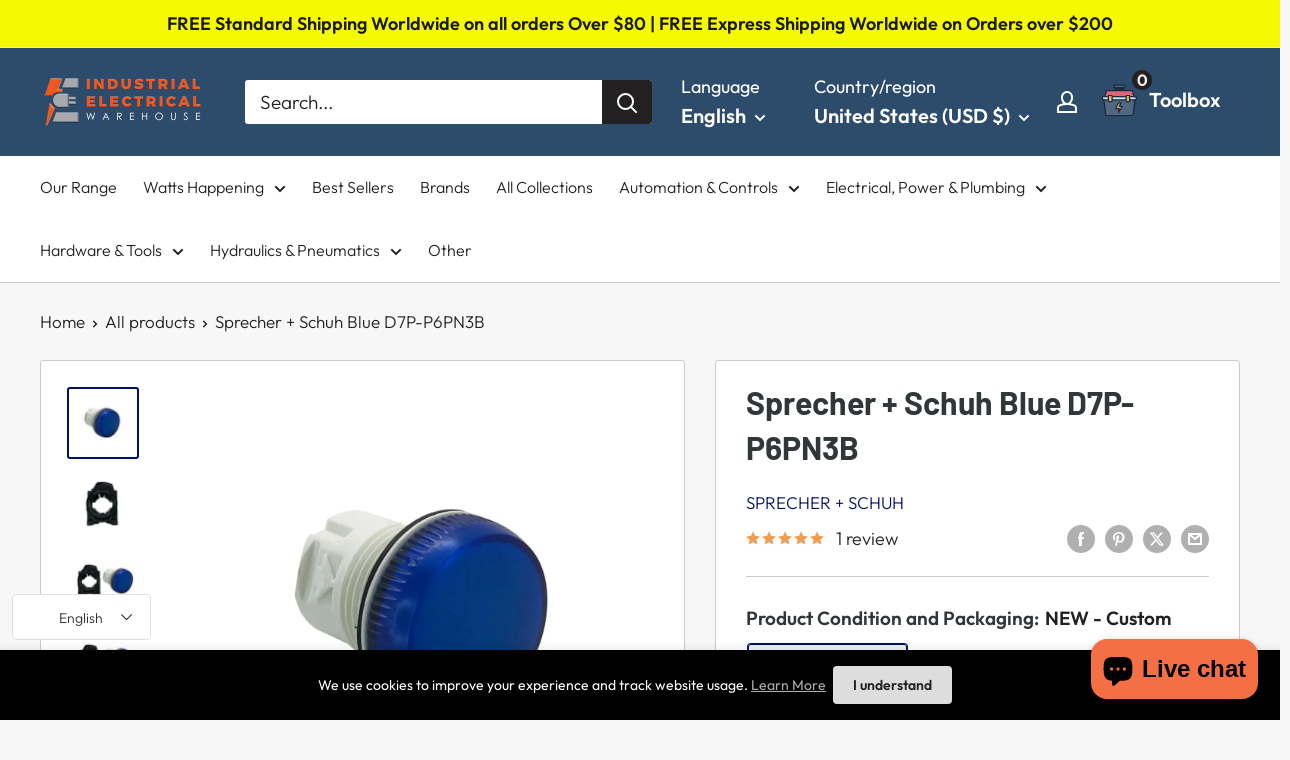

--- FILE ---
content_type: text/html; charset=utf-8
request_url: https://industrialelectricalwarehouse.com/products/sprecher-schuh-d7p-p6pn3b
body_size: 86317
content:
<!doctype html>

<html class="no-js" lang="en">
  <head>
<!-- SEOAnt Optimize Loading Style --><!-- /SEOAnt Optimize Loading Style -->
<!-- SEOAnt Speed Up Script --><script>
const AllowUrlArray_SEOAnt = ['cdn.nfcube.com', 'cdnv2.mycustomizer.com'];
const ForbidUrlArray_SEOAnt = [];
window.WhiteUrlArray_SEOAnt = AllowUrlArray_SEOAnt.map(src => new RegExp(src, 'i'));
window.BlackUrlArray_SEOAnt = ForbidUrlArray_SEOAnt.map(src => new RegExp(src, 'i'));
</script>
<script>
// Limit output
class AllowJsPlugin{constructor(e){const attrArr=["default","defer","async"];this.listener=this.handleListener.bind(this,e),this.jsArr=[],this.attribute=attrArr.reduce(((e,t)=>({...e,[t]:[]})),{});const t=this;e.forEach((e=>window.addEventListener(e,t.listener,{passive:!0})))}handleListener(e){const t=this;return e.forEach((e=>window.removeEventListener(e,t.listener))),"complete"===document.readyState?this.handleDOM():document.addEventListener("readystatechange",(e=>{if("complete"===e.target.readyState)return setTimeout(t.handleDOM.bind(t),1)}))}async handleDOM(){this.pauseEvent(),this.pauseJQuery(),this.getScripts(),this.beforeScripts();for(const e of Object.keys(this.attribute))await this.changeScripts(this.attribute[e]);for(const e of["DOMContentLoaded","readystatechange"])await this.requestRedraw(),document.dispatchEvent(new Event("allowJS-"+e));document.lightJSonreadystatechange&&document.lightJSonreadystatechange();for(const e of["DOMContentLoaded","load"])await this.requestRedraw(),window.dispatchEvent(new Event("allowJS-"+e));await this.requestRedraw(),window.lightJSonload&&window.lightJSonload(),await this.requestRedraw(),this.jsArr.forEach((e=>e(window).trigger("allowJS-jquery-load"))),window.dispatchEvent(new Event("allowJS-pageshow")),await this.requestRedraw(),window.lightJSonpageshow&&window.lightJSonpageshow()}async requestRedraw(){return new Promise((e=>requestAnimationFrame(e)))}getScripts(){document.querySelectorAll("script[type=AllowJs]").forEach((e=>{e.hasAttribute("src")?e.hasAttribute("async")&&e.async?this.attribute.async.push(e):e.hasAttribute("defer")&&e.defer?this.attribute.defer.push(e):this.attribute.default.push(e):this.attribute.default.push(e)}))}beforeScripts(){const e=this,t=Object.keys(this.attribute).reduce(((t,n)=>[...t,...e.attribute[n]]),[]),n=document.createDocumentFragment();t.forEach((e=>{const t=e.getAttribute("src");if(!t)return;const s=document.createElement("link");s.href=t,s.rel="preload",s.as="script",n.appendChild(s)})),document.head.appendChild(n)}async changeScripts(e){let t;for(;t=e.shift();)await this.requestRedraw(),new Promise((e=>{const n=document.createElement("script");[...t.attributes].forEach((e=>{"type"!==e.nodeName&&n.setAttribute(e.nodeName,e.nodeValue)})),t.hasAttribute("src")?(n.addEventListener("load",e),n.addEventListener("error",e)):(n.text=t.text,e()),t.parentNode.replaceChild(n,t)}))}pauseEvent(){const e={};[{obj:document,name:"DOMContentLoaded"},{obj:window,name:"DOMContentLoaded"},{obj:window,name:"load"},{obj:window,name:"pageshow"},{obj:document,name:"readystatechange"}].map((t=>function(t,n){function s(n){return e[t].list.indexOf(n)>=0?"allowJS-"+n:n}e[t]||(e[t]={list:[n],add:t.addEventListener,remove:t.removeEventListener},t.addEventListener=(...n)=>{n[0]=s(n[0]),e[t].add.apply(t,n)},t.removeEventListener=(...n)=>{n[0]=s(n[0]),e[t].remove.apply(t,n)})}(t.obj,t.name))),[{obj:document,name:"onreadystatechange"},{obj:window,name:"onpageshow"}].map((e=>function(e,t){let n=e[t];Object.defineProperty(e,t,{get:()=>n||function(){},set:s=>{e["allowJS"+t]=n=s}})}(e.obj,e.name)))}pauseJQuery(){const e=this;let t=window.jQuery;Object.defineProperty(window,"jQuery",{get:()=>t,set(n){if(!n||!n.fn||!e.jsArr.includes(n))return void(t=n);n.fn.ready=n.fn.init.prototype.ready=e=>{e.bind(document)(n)};const s=n.fn.on;n.fn.on=n.fn.init.prototype.on=function(...e){if(window!==this[0])return s.apply(this,e),this;const t=e=>e.split(" ").map((e=>"load"===e||0===e.indexOf("load.")?"allowJS-jquery-load":e)).join(" ");return"string"==typeof e[0]||e[0]instanceof String?(e[0]=t(e[0]),s.apply(this,e),this):("object"==typeof e[0]&&Object.keys(e[0]).forEach((n=>{delete Object.assign(e[0],{[t(n)]:e[0][n]})[n]})),s.apply(this,e),this)},e.jsArr.push(n),t=n}})}}new AllowJsPlugin(["keydown","wheel","mouseenter","mousemove","mouseleave","touchstart","touchmove","touchend"]);
</script>
<script>
"use strict";function SEOAnt_toConsumableArray(t){if(Array.isArray(t)){for(var e=0,r=Array(t.length);e<t.length;e++)r[e]=t[e];return r}return Array.from(t)}function _0x960a(t,e){var r=_0x3840();return(_0x960a=function(t,e){return t-=247,r[t]})(t,e)}function _0x3840(){var t=["defineProperties","application/javascript","preventDefault","4990555yeBSbh","addEventListener","set","setAttribute","bind","getAttribute","parentElement","WhiteUrlArray_SEOAnt","listener","toString","toLowerCase","every","touchend","SEOAnt scripts can't be lazy loaded","keydown","touchstart","removeChild","length","58IusxNw","BlackUrlArray_SEOAnt","observe","name","value","documentElement","wheel","warn","whitelist","map","tagName","402345HpbWDN","getOwnPropertyDescriptor","head","type","touchmove","removeEventListener","8160iwggKQ","call","beforescriptexecute","some","string","options","push","appendChild","blacklisted","querySelectorAll","5339295FeRgGa","4OtFDAr","filter","57211uwpiMx","nodeType","createElement","src","13296210cxmbJp",'script[type="',"1744290Faeint","test","forEach","script","blacklist","attributes","get","$&","744DdtCNR"];return(_0x3840=function(){return t})()}var _extends=Object.assign||function(t){for(var e=1;e<arguments.length;e++){var r=arguments[e];for(var n in r)Object.prototype.hasOwnProperty.call(r,n)&&(t[n]=r[n])}return t},_slicedToArray=function(){function t(t,e){var r=[],n=!0,o=!1,i=void 0;try{for(var a,c=t[Symbol.iterator]();!(n=(a=c.next()).done)&&(r.push(a.value),!e||r.length!==e);n=!0);}catch(t){o=!0,i=t}finally{try{!n&&c.return&&c.return()}finally{if(o)throw i}}return r}return function(e,r){if(Array.isArray(e))return e;if(Symbol.iterator in Object(e))return t(e,r);throw new TypeError("Invalid attempt to destructure non-iterable instance")}}(),_typeof="function"==typeof Symbol&&"symbol"==typeof Symbol.iterator?function(t){return typeof t}:function(t){return t&&"function"==typeof Symbol&&t.constructor===Symbol&&t!==Symbol.prototype?"symbol":typeof t};(function(t,e){for(var r=_0x960a,n=t();[];)try{if(531094===parseInt(r(306))/1+-parseInt(r(295))/2*(parseInt(r(312))/3)+-parseInt(r(257))/4*(parseInt(r(277))/5)+-parseInt(r(265))/6+-parseInt(r(259))/7*(-parseInt(r(273))/8)+-parseInt(r(256))/9+parseInt(r(263))/10)break;n.push(n.shift())}catch(t){n.push(n.shift())}})(_0x3840),function(){var t=_0x960a,e="javascript/blocked",r={blacklist:window[t(296)],whitelist:window[t(284)]},n={blacklisted:[]},o=function(n,o){return n&&(!o||o!==e)&&(!r.blacklist||r[t(269)][t(249)](function(e){return e[t(266)](n)}))&&(!r[t(303)]||r.whitelist[t(288)](function(e){return!e[t(266)](n)}))},i=function(e){var n=t,o=e[n(282)](n(262));return r[n(269)]&&r.blacklist[n(288)](function(t){return!t.test(o)})||r[n(303)]&&r.whitelist[n(249)](function(t){return t[n(266)](o)})},a=new MutationObserver(function(r){for(var i=t,a=0;a<r[i(294)];a++)for(var c=r[a].addedNodes,u=0;u<c.length;u++)!function(t){var r=c[t];if(1===r[i(260)]&&"SCRIPT"===r[i(305)]){var a=r[i(262)],u=r[i(309)];if(o(a,u)){n.blacklisted[i(252)]([r,r.type]),r[i(309)]=e;var s=function t(n){var o=i;r[o(282)](o(309))===e&&n[o(276)](),r[o(311)](o(248),t)};r[i(278)](i(248),s),r[i(283)]&&r[i(283)][i(293)](r)}}}(u)});a[t(297)](document[t(300)],{childList:!![],subtree:!![]});var c=/[|\{}()\[\]^$+*?.]/g,u=function(){for(var o=arguments.length,u=Array(o),s=0;s<o;s++)u[s]=arguments[s];var l=t;u[l(294)]<1?(r[l(269)]=[],r[l(303)]=[]):(r.blacklist&&(r[l(269)]=r.blacklist[l(258)](function(t){return u[l(288)](function(e){var r=l;return(void 0===e?"undefined":_typeof(e))===r(250)?!t.test(e):e instanceof RegExp?t.toString()!==e.toString():void 0})})),r[l(303)]&&(r[l(303)]=[].concat(SEOAnt_toConsumableArray(r[l(303)]),SEOAnt_toConsumableArray(u.map(function(t){var e=l;if("string"==typeof t){var n=t.replace(c,e(272)),o=".*"+n+".*";if(r[e(303)][e(288)](function(t){return t[e(286)]()!==o[e(286)]()}))return new RegExp(o)}else if(t instanceof RegExp&&r[e(303)][e(288)](function(r){return r[e(286)]()!==t.toString()}))return t;return null})[l(258)](Boolean)))));for(var f=document[l(255)](l(264)+e+'"]'),p=0;p<f[l(294)];p++){var y=f[p];i(y)&&(n[l(254)][l(252)]([y,l(275)]),y[l(283)][l(293)](y))}var v=0;[].concat(SEOAnt_toConsumableArray(n[l(254)]))[l(267)](function(t,e){var r=_slicedToArray(t,2),o=r[0],a=r[1],c=l;if(i(o)){for(var u=document.createElement("script"),s=0;s<o.attributes.length;s++){var f=o[c(270)][s];f[c(298)]!==c(262)&&f.name!==c(309)&&u.setAttribute(f.name,o.attributes[s][c(299)])}u[c(280)](c(262),o[c(262)]),u.setAttribute("type",a||c(275)),document[c(308)][c(253)](u),n[c(254)].splice(e-v,1),v++}}),r[l(269)]&&r.blacklist.length<1&&a.disconnect()},s=document.createElement,l={src:Object[t(307)](HTMLScriptElement.prototype,t(262)),type:Object[t(307)](HTMLScriptElement.prototype,t(309))};document[t(261)]=function(){for(var r=t,n=arguments.length,i=Array(n),a=0;a<n;a++)i[a]=arguments[a];if(i[0][r(287)]()!==r(268))return s[r(281)](document).apply(void 0,i);var c=s.bind(document).apply(void 0,i);try{Object[r(274)](c,{src:_extends({},l[r(262)],{set:function(t){var n=r;o(t,c[n(309)])&&l.type[n(279)][n(247)](this,e),l[n(262)][n(279)].call(this,t)}}),type:_extends({},l[r(309)],{get:function(){var t=r,n=l[t(309)][t(271)][t(247)](this);return n===e||o(this[t(262)],n)?null:n},set:function(t){var n=r,i=o(c[n(262)],c[n(309)])?e:t;l.type[n(279)][n(247)](this,i)}})}),c.setAttribute=function(t,e){var n=r;t===n(309)||t===n(262)?c[t]=e:HTMLScriptElement.prototype[n(280)][n(247)](c,t,e)}}catch(t){console[r(302)](r(290),t)}return c},[t(291),"mousemove",t(289),t(310),t(292),t(301)][t(304)](function(t){return{type:t,listener:function(){return u()},options:{passive:!![]}}}).forEach(function(e){var r=t;document[r(278)](e[r(309)],e[r(285)],e[r(251)])})}();
</script>
<!-- /SEOAnt Speed Up Script -->
    <meta charset="utf-8">
    <meta name="viewport" content="width=device-width, initial-scale=1.0, height=device-height, minimum-scale=1.0, maximum-scale=1.0">
    <meta name="theme-color" content="#001166">
    <meta name="p:domain_verify" content="07a88d0a32c1dde294c4d606cf25adda">
    <meta name="google-site-verification" content="omNu_zZkfcp_WPd1SBaAc06leTmxo_DY_A-ipbcw5Lw">
    

    <title>Sprecher + Schuh Blue D7P-P6PN3B 24V LED Indicator Light</title><meta name="description" content="The Sprecher + Schuh Blue D7P-P6PN3B features a 24V LED indicator light, offering reliable performance for industrial control applications with seamless integration and durability."><link rel="canonical" href="https://industrialelectricalwarehouse.com/products/sprecher-schuh-d7p-p6pn3b"><link rel="shortcut icon" href="//industrialelectricalwarehouse.com/cdn/shop/files/Industrial-Electrical-Warehouse-Favicon_96x96.webp?v=1743730112" type="image/png"><!-- Google Tag Manager -->
    <script>
      (function(w,d,s,l,i){w[l]=w[l]||[];w[l].push({'gtm.start':
      new Date().getTime(),event:'gtm.js'});var f=d.getElementsByTagName(s)[0],
      j=d.createElement(s),dl=l!='dataLayer'?'&l='+l:'';j.async=true;j.data-src=
      'https://www.googletagmanager.com/gtm.js?id='+i+dl;f.parentNode.insertBefore(j,f);
      })(window,document,'script','dataLayer','GTM-W3GXGQD');
    </script>
    <!-- End Google Tag Manager -->
    <!-- Hotjar Tracking Code for industrialelectricalwarehouse.com -->
    <script>
      (function(h,o,t,j,a,r){
          h.hj=h.hj||function(){(h.hj.q=h.hj.q||[]).push(arguments)};
          h._hjSettings={hjid:3825332,hjsv:6};
          a=o.getElementsByTagName('head')[0];
          r=o.createElement('script');r.async=1;
          r.src=t+h._hjSettings.hjid+j+h._hjSettings.hjsv;
          a.appendChild(r);
      })(window,document,'https://static.hotjar.com/c/hotjar-','.js?sv=');
    </script><link rel="preload" as="style" href="//industrialelectricalwarehouse.com/cdn/shop/t/72/assets/theme.css?v=159636150922058871891746274695">
    <link rel="preload" as="script" href="//industrialelectricalwarehouse.com/cdn/shop/t/72/assets/theme.js?v=1815320689903517791746274696">
    <link rel="preconnect" href="https://cdn.shopify.com">
    <link rel="preconnect" href="https://fonts.shopifycdn.com">
    <link rel="dns-prefetch" href="https://productreviews.shopifycdn.com">
    <link rel="dns-prefetch" href="https://ajax.googleapis.com">
    <link rel="dns-prefetch" href="https://maps.googleapis.com">
    <link rel="dns-prefetch" href="https://maps.gstatic.com">

    <meta property="og:type" content="product">
  <meta property="og:title" content="Sprecher + Schuh Blue D7P-P6PN3B"><meta property="og:image" content="http://industrialelectricalwarehouse.com/cdn/shop/files/Sprecher-Schuh-D7P-P6PN3B.webp?v=1746300380">
    <meta property="og:image:secure_url" content="https://industrialelectricalwarehouse.com/cdn/shop/files/Sprecher-Schuh-D7P-P6PN3B.webp?v=1746300380">
    <meta property="og:image:width" content="1600">
    <meta property="og:image:height" content="1600">
    <meta property="product:availability" content="out of stock"><meta property="product:price:amount" content="5.00">
  <meta property="product:price:currency" content="USD"><meta property="og:description" content="The Sprecher + Schuh Blue D7P-P6PN3B features a 24V LED indicator light, offering reliable performance for industrial control applications with seamless integration and durability."><meta property="og:url" content="https://industrialelectricalwarehouse.com/products/sprecher-schuh-d7p-p6pn3b">
<meta property="og:site_name" content="Industrial Electrical Warehouse"><meta name="twitter:card" content="summary"><meta name="twitter:title" content="Sprecher + Schuh Blue D7P-P6PN3B">
  <meta name="twitter:description" content="The Sprecher + Schuh Blue D7P-P6PN3B is a high-performance industrial electrical control device engineered for precision, efficiency, and reliability in demanding environments. Built with cutting-edge technology, this device ensures seamless integration into industrial systems, providing superior control and monitoring capabilities. Designed for industrial automation, the D7P-P6PN3B incorporates industry-standard protocols for enhanced connectivity and compatibility with a wide range of equipment. Featuring a 24V LED blue indicator light, it offers clear visual status indication, improving operational efficiency and safety. Its robust construction and advanced protective features make it ideal for use in manufacturing plants, power distribution networks, and other industrial settings. With its state-of-the-art components, including high-performance processors and precision sensors, the Sprecher + Schuh Blue D7P-P6PN3B delivers optimal efficiency and long-lasting durability. This reliable industrial control device is tailored for applications requiring accuracy, responsiveness, and seamless integration into complex electrical">
  <meta name="twitter:image" content="https://industrialelectricalwarehouse.com/cdn/shop/files/Sprecher-Schuh-D7P-P6PN3B_600x600_crop_center.webp?v=1746300380">
    <link rel="preload" href="//industrialelectricalwarehouse.com/cdn/fonts/barlow/barlow_n7.691d1d11f150e857dcbc1c10ef03d825bc378d81.woff2" as="font" type="font/woff2" crossorigin><link rel="preload" href="//industrialelectricalwarehouse.com/cdn/fonts/outfit/outfit_n3.8c97ae4c4fac7c2ea467a6dc784857f4de7e0e37.woff2" as="font" type="font/woff2" crossorigin><style>
  @font-face {
  font-family: Barlow;
  font-weight: 700;
  font-style: normal;
  font-display: swap;
  src: url("//industrialelectricalwarehouse.com/cdn/fonts/barlow/barlow_n7.691d1d11f150e857dcbc1c10ef03d825bc378d81.woff2") format("woff2"),
       url("//industrialelectricalwarehouse.com/cdn/fonts/barlow/barlow_n7.4fdbb1cb7da0e2c2f88492243ffa2b4f91924840.woff") format("woff");
}

  @font-face {
  font-family: Outfit;
  font-weight: 300;
  font-style: normal;
  font-display: swap;
  src: url("//industrialelectricalwarehouse.com/cdn/fonts/outfit/outfit_n3.8c97ae4c4fac7c2ea467a6dc784857f4de7e0e37.woff2") format("woff2"),
       url("//industrialelectricalwarehouse.com/cdn/fonts/outfit/outfit_n3.b50a189ccde91f9bceee88f207c18c09f0b62a7b.woff") format("woff");
}

@font-face {
  font-family: Outfit;
  font-weight: 600;
  font-style: normal;
  font-display: swap;
  src: url("//industrialelectricalwarehouse.com/cdn/fonts/outfit/outfit_n6.dfcbaa80187851df2e8384061616a8eaa1702fdc.woff2") format("woff2"),
       url("//industrialelectricalwarehouse.com/cdn/fonts/outfit/outfit_n6.88384e9fc3e36038624caccb938f24ea8008a91d.woff") format("woff");
}

@font-face {
  font-family: Barlow;
  font-weight: 700;
  font-style: italic;
  font-display: swap;
  src: url("//industrialelectricalwarehouse.com/cdn/fonts/barlow/barlow_i7.50e19d6cc2ba5146fa437a5a7443c76d5d730103.woff2") format("woff2"),
       url("//industrialelectricalwarehouse.com/cdn/fonts/barlow/barlow_i7.47e9f98f1b094d912e6fd631cc3fe93d9f40964f.woff") format("woff");
}


  @font-face {
  font-family: Outfit;
  font-weight: 400;
  font-style: normal;
  font-display: swap;
  src: url("//industrialelectricalwarehouse.com/cdn/fonts/outfit/outfit_n4.387c2e2715c484a1f1075eb90d64808f1b37ac58.woff2") format("woff2"),
       url("//industrialelectricalwarehouse.com/cdn/fonts/outfit/outfit_n4.aca8c81f18f62c9baa15c2dc5d1f6dd5442cdc50.woff") format("woff");
}

  
  

  :root {
    --default-text-font-size : 15px;
    --base-text-font-size    : 19px;
    --heading-font-family    : Barlow, sans-serif;
    --heading-font-weight    : 700;
    --heading-font-style     : normal;
    --text-font-family       : Outfit, sans-serif;
    --text-font-weight       : 300;
    --text-font-style        : normal;
    --text-font-bolder-weight: 600;
    --text-link-decoration   : underline;

    --text-color               : #222021;
    --text-color-rgb           : 34, 32, 33;
    --heading-color            : #313638;
    --border-color             : #cacaca;
    --border-color-rgb         : 202, 202, 202;
    --form-border-color        : #bdbdbd;
    --accent-color             : #001166;
    --accent-color-rgb         : 0, 17, 102;
    --link-color               : #001a40;
    --link-color-hover         : #000000;
    --background               : #f7f7f7;
    --secondary-background     : #ffffff;
    --secondary-background-rgb : 255, 255, 255;
    --accent-background        : rgba(0, 17, 102, 0.08);

    --input-background: #ffffff;

    --error-color       : #7a0015;
    --error-background  : rgba(122, 0, 21, 0.07);
    --success-color     : #228b22;
    --success-background: rgba(34, 139, 34, 0.11);

    --primary-button-background      : #f46f43;
    --primary-button-background-rgb  : 244, 111, 67;
    --primary-button-text-color      : #000000;
    --secondary-button-background    : #333333;
    --secondary-button-background-rgb: 51, 51, 51;
    --secondary-button-text-color    : #ffffff;

    --header-background      : #2d4c6b;
    --header-text-color      : #ffffff;
    --header-light-text-color: #ffffff;
    --header-border-color    : rgba(255, 255, 255, 0.3);
    --header-accent-color    : #222021;

    --footer-background-color:    #3d5a80;
    --footer-heading-text-color:  #ffffff;
    --footer-body-text-color:     #ffffff;
    --footer-body-text-color-rgb: 255, 255, 255;
    --footer-accent-color:        #f46f43;
    --footer-accent-color-rgb:    244, 111, 67;
    --footer-border:              none;
    
    --flickity-arrow-color: #979797;--product-on-sale-accent           : #b00303;
    --product-on-sale-accent-rgb       : 176, 3, 3;
    --product-on-sale-color            : #ffffff;
    --product-in-stock-color           : #006400;
    --product-low-stock-color          : #002a5e;
    --product-sold-out-color           : #3d7da3;
    --product-custom-label-1-background: #3f6ab1;
    --product-custom-label-1-color     : #ffffff;
    --product-custom-label-2-background: #8a44ae;
    --product-custom-label-2-color     : #ffffff;
    --product-review-star-color        : #f09d51;

    --mobile-container-gutter : 20px;
    --desktop-container-gutter: 40px;

    /* Shopify related variables */
    --payment-terms-background-color: #f7f7f7;
  }
</style>

<script>
  // IE11 does not have support for CSS variables, so we have to polyfill them
  if (!(((window || {}).CSS || {}).supports && window.CSS.supports('(--a: 0)'))) {
    const script = document.createElement('script');
    script.type = 'text/javascript';
    script.src = 'https://cdn.jsdelivr.net/npm/css-vars-ponyfill@2';
    script.onload = function() {
      cssVars({});
    };

    document.getElementsByTagName('head')[0].appendChild(script);
  }
</script>

    
    <script src="https://cdnjs.cloudflare.com/ajax/libs/jquery/3.7.1/jquery.min.js" integrity="sha512-v2CJ7UaYy4JwqLDIrZUI/4hqeoQieOmAZNXBeQyjo21dadnwR+8ZaIJVT8EE2iyI61OV8e6M8PP2/4hpQINQ/g==" crossorigin="anonymous" referrerpolicy="no-referrer"></script>

    <script>window.performance && window.performance.mark && window.performance.mark('shopify.content_for_header.start');</script><meta name="google-site-verification" content="omNu_zZkfcp_WPd1SBaAc06leTmxo_DY_A-ipbcw5Lw">
<meta name="facebook-domain-verification" content="5ngwf2yfj8z5qppr6nlb75fl15aq1i">
<meta name="facebook-domain-verification" content="u9i6xgvqhk4i4a9xzfh713f5t5qwul">
<meta id="shopify-digital-wallet" name="shopify-digital-wallet" content="/60335030456/digital_wallets/dialog">
<meta name="shopify-checkout-api-token" content="e0c5583542ed7818047dcf2da528afe8">
<meta id="in-context-paypal-metadata" data-shop-id="60335030456" data-venmo-supported="false" data-environment="production" data-locale="en_US" data-paypal-v4="true" data-currency="USD">
<link rel="alternate" hreflang="x-default" href="https://industrialelectricalwarehouse.com/products/sprecher-schuh-d7p-p6pn3b">
<link rel="alternate" hreflang="en" href="https://industrialelectricalwarehouse.com/products/sprecher-schuh-d7p-p6pn3b">
<link rel="alternate" hreflang="es" href="https://industrialelectricalwarehouse.com/es/products/sprecher-schuh-d7p-p6pn3b">
<link rel="alternate" hreflang="fr" href="https://industrialelectricalwarehouse.com/fr/products/sprecher-schuh-d7p-p6pn3b">
<link rel="alternate" type="application/json+oembed" href="https://industrialelectricalwarehouse.com/products/sprecher-schuh-d7p-p6pn3b.oembed">
<script async="async" src="/checkouts/internal/preloads.js?locale=en-US"></script>
<link rel="preconnect" href="https://shop.app" crossorigin="anonymous">
<script async="async" src="https://shop.app/checkouts/internal/preloads.js?locale=en-US&shop_id=60335030456" crossorigin="anonymous"></script>
<script id="apple-pay-shop-capabilities" type="application/json">{"shopId":60335030456,"countryCode":"AU","currencyCode":"USD","merchantCapabilities":["supports3DS"],"merchantId":"gid:\/\/shopify\/Shop\/60335030456","merchantName":"Industrial Electrical Warehouse","requiredBillingContactFields":["postalAddress","email","phone"],"requiredShippingContactFields":["postalAddress","email","phone"],"shippingType":"shipping","supportedNetworks":["visa","masterCard","amex","jcb"],"total":{"type":"pending","label":"Industrial Electrical Warehouse","amount":"1.00"},"shopifyPaymentsEnabled":true,"supportsSubscriptions":true}</script>
<script id="shopify-features" type="application/json">{"accessToken":"e0c5583542ed7818047dcf2da528afe8","betas":["rich-media-storefront-analytics"],"domain":"industrialelectricalwarehouse.com","predictiveSearch":true,"shopId":60335030456,"locale":"en"}</script>
<script>var Shopify = Shopify || {};
Shopify.shop = "industrialelectricalwarehouse.myshopify.com";
Shopify.locale = "en";
Shopify.currency = {"active":"USD","rate":"0.70333692"};
Shopify.country = "US";
Shopify.theme = {"name":"Industrial Electrical Electrical Warehouse May","id":177685889337,"schema_name":"Warehouse","schema_version":"6.3.0","theme_store_id":871,"role":"main"};
Shopify.theme.handle = "null";
Shopify.theme.style = {"id":null,"handle":null};
Shopify.cdnHost = "industrialelectricalwarehouse.com/cdn";
Shopify.routes = Shopify.routes || {};
Shopify.routes.root = "/";</script>
<script type="module">!function(o){(o.Shopify=o.Shopify||{}).modules=!0}(window);</script>
<script>!function(o){function n(){var o=[];function n(){o.push(Array.prototype.slice.apply(arguments))}return n.q=o,n}var t=o.Shopify=o.Shopify||{};t.loadFeatures=n(),t.autoloadFeatures=n()}(window);</script>
<script>
  window.ShopifyPay = window.ShopifyPay || {};
  window.ShopifyPay.apiHost = "shop.app\/pay";
  window.ShopifyPay.redirectState = null;
</script>
<script id="shop-js-analytics" type="application/json">{"pageType":"product"}</script>
<script defer="defer" async type="module" src="//industrialelectricalwarehouse.com/cdn/shopifycloud/shop-js/modules/v2/client.init-shop-cart-sync_BT-GjEfc.en.esm.js"></script>
<script defer="defer" async type="module" src="//industrialelectricalwarehouse.com/cdn/shopifycloud/shop-js/modules/v2/chunk.common_D58fp_Oc.esm.js"></script>
<script defer="defer" async type="module" src="//industrialelectricalwarehouse.com/cdn/shopifycloud/shop-js/modules/v2/chunk.modal_xMitdFEc.esm.js"></script>
<script type="module">
  await import("//industrialelectricalwarehouse.com/cdn/shopifycloud/shop-js/modules/v2/client.init-shop-cart-sync_BT-GjEfc.en.esm.js");
await import("//industrialelectricalwarehouse.com/cdn/shopifycloud/shop-js/modules/v2/chunk.common_D58fp_Oc.esm.js");
await import("//industrialelectricalwarehouse.com/cdn/shopifycloud/shop-js/modules/v2/chunk.modal_xMitdFEc.esm.js");

  window.Shopify.SignInWithShop?.initShopCartSync?.({"fedCMEnabled":true,"windoidEnabled":true});

</script>
<script>
  window.Shopify = window.Shopify || {};
  if (!window.Shopify.featureAssets) window.Shopify.featureAssets = {};
  window.Shopify.featureAssets['shop-js'] = {"shop-cart-sync":["modules/v2/client.shop-cart-sync_DZOKe7Ll.en.esm.js","modules/v2/chunk.common_D58fp_Oc.esm.js","modules/v2/chunk.modal_xMitdFEc.esm.js"],"init-fed-cm":["modules/v2/client.init-fed-cm_B6oLuCjv.en.esm.js","modules/v2/chunk.common_D58fp_Oc.esm.js","modules/v2/chunk.modal_xMitdFEc.esm.js"],"shop-cash-offers":["modules/v2/client.shop-cash-offers_D2sdYoxE.en.esm.js","modules/v2/chunk.common_D58fp_Oc.esm.js","modules/v2/chunk.modal_xMitdFEc.esm.js"],"shop-login-button":["modules/v2/client.shop-login-button_QeVjl5Y3.en.esm.js","modules/v2/chunk.common_D58fp_Oc.esm.js","modules/v2/chunk.modal_xMitdFEc.esm.js"],"pay-button":["modules/v2/client.pay-button_DXTOsIq6.en.esm.js","modules/v2/chunk.common_D58fp_Oc.esm.js","modules/v2/chunk.modal_xMitdFEc.esm.js"],"shop-button":["modules/v2/client.shop-button_DQZHx9pm.en.esm.js","modules/v2/chunk.common_D58fp_Oc.esm.js","modules/v2/chunk.modal_xMitdFEc.esm.js"],"avatar":["modules/v2/client.avatar_BTnouDA3.en.esm.js"],"init-windoid":["modules/v2/client.init-windoid_CR1B-cfM.en.esm.js","modules/v2/chunk.common_D58fp_Oc.esm.js","modules/v2/chunk.modal_xMitdFEc.esm.js"],"init-shop-for-new-customer-accounts":["modules/v2/client.init-shop-for-new-customer-accounts_C_vY_xzh.en.esm.js","modules/v2/client.shop-login-button_QeVjl5Y3.en.esm.js","modules/v2/chunk.common_D58fp_Oc.esm.js","modules/v2/chunk.modal_xMitdFEc.esm.js"],"init-shop-email-lookup-coordinator":["modules/v2/client.init-shop-email-lookup-coordinator_BI7n9ZSv.en.esm.js","modules/v2/chunk.common_D58fp_Oc.esm.js","modules/v2/chunk.modal_xMitdFEc.esm.js"],"init-shop-cart-sync":["modules/v2/client.init-shop-cart-sync_BT-GjEfc.en.esm.js","modules/v2/chunk.common_D58fp_Oc.esm.js","modules/v2/chunk.modal_xMitdFEc.esm.js"],"shop-toast-manager":["modules/v2/client.shop-toast-manager_DiYdP3xc.en.esm.js","modules/v2/chunk.common_D58fp_Oc.esm.js","modules/v2/chunk.modal_xMitdFEc.esm.js"],"init-customer-accounts":["modules/v2/client.init-customer-accounts_D9ZNqS-Q.en.esm.js","modules/v2/client.shop-login-button_QeVjl5Y3.en.esm.js","modules/v2/chunk.common_D58fp_Oc.esm.js","modules/v2/chunk.modal_xMitdFEc.esm.js"],"init-customer-accounts-sign-up":["modules/v2/client.init-customer-accounts-sign-up_iGw4briv.en.esm.js","modules/v2/client.shop-login-button_QeVjl5Y3.en.esm.js","modules/v2/chunk.common_D58fp_Oc.esm.js","modules/v2/chunk.modal_xMitdFEc.esm.js"],"shop-follow-button":["modules/v2/client.shop-follow-button_CqMgW2wH.en.esm.js","modules/v2/chunk.common_D58fp_Oc.esm.js","modules/v2/chunk.modal_xMitdFEc.esm.js"],"checkout-modal":["modules/v2/client.checkout-modal_xHeaAweL.en.esm.js","modules/v2/chunk.common_D58fp_Oc.esm.js","modules/v2/chunk.modal_xMitdFEc.esm.js"],"shop-login":["modules/v2/client.shop-login_D91U-Q7h.en.esm.js","modules/v2/chunk.common_D58fp_Oc.esm.js","modules/v2/chunk.modal_xMitdFEc.esm.js"],"lead-capture":["modules/v2/client.lead-capture_BJmE1dJe.en.esm.js","modules/v2/chunk.common_D58fp_Oc.esm.js","modules/v2/chunk.modal_xMitdFEc.esm.js"],"payment-terms":["modules/v2/client.payment-terms_Ci9AEqFq.en.esm.js","modules/v2/chunk.common_D58fp_Oc.esm.js","modules/v2/chunk.modal_xMitdFEc.esm.js"]};
</script>
<script>(function() {
  var isLoaded = false;
  function asyncLoad() {
    if (isLoaded) return;
    isLoaded = true;
    var urls = ["https:\/\/trust.conversionbear.com\/script?app=trust_badge\u0026shop=industrialelectricalwarehouse.myshopify.com","https:\/\/static.klaviyo.com\/onsite\/js\/XG7jSy\/klaviyo.js?company_id=XG7jSy\u0026shop=industrialelectricalwarehouse.myshopify.com"];
    for (var i = 0; i < urls.length; i++) {
      var s = document.createElement('script');
      s.type = 'text/javascript';
      if (AllowUrlArray_SEOAnt.filter(u => urls[i].indexOf(u) > -1).length === 0) s.type = 'AllowJs'; s.async = true;
      s.src = urls[i];
      var x = document.getElementsByTagName('script')[0];
      x.parentNode.insertBefore(s, x);
    }
  };
  if(window.attachEvent) {
    window.attachEvent('onload', asyncLoad);
  } else {
    window.addEventListener('load', asyncLoad, false);
  }
})();</script>
<script id="__st">var __st={"a":60335030456,"offset":39600,"reqid":"28b62837-d100-4240-8c87-67b55e539639-1769354495","pageurl":"industrialelectricalwarehouse.com\/products\/sprecher-schuh-d7p-p6pn3b","u":"06be1967e47d","p":"product","rtyp":"product","rid":8713579692345};</script>
<script>window.ShopifyPaypalV4VisibilityTracking = true;</script>
<script id="captcha-bootstrap">!function(){'use strict';const t='contact',e='account',n='new_comment',o=[[t,t],['blogs',n],['comments',n],[t,'customer']],c=[[e,'customer_login'],[e,'guest_login'],[e,'recover_customer_password'],[e,'create_customer']],r=t=>t.map((([t,e])=>`form[action*='/${t}']:not([data-nocaptcha='true']) input[name='form_type'][value='${e}']`)).join(','),a=t=>()=>t?[...document.querySelectorAll(t)].map((t=>t.form)):[];function s(){const t=[...o],e=r(t);return a(e)}const i='password',u='form_key',d=['recaptcha-v3-token','g-recaptcha-response','h-captcha-response',i],f=()=>{try{return window.sessionStorage}catch{return}},m='__shopify_v',_=t=>t.elements[u];function p(t,e,n=!1){try{const o=window.sessionStorage,c=JSON.parse(o.getItem(e)),{data:r}=function(t){const{data:e,action:n}=t;return t[m]||n?{data:e,action:n}:{data:t,action:n}}(c);for(const[e,n]of Object.entries(r))t.elements[e]&&(t.elements[e].value=n);n&&o.removeItem(e)}catch(o){console.error('form repopulation failed',{error:o})}}const l='form_type',E='cptcha';function T(t){t.dataset[E]=!0}const w=window,h=w.document,L='Shopify',v='ce_forms',y='captcha';let A=!1;((t,e)=>{const n=(g='f06e6c50-85a8-45c8-87d0-21a2b65856fe',I='https://cdn.shopify.com/shopifycloud/storefront-forms-hcaptcha/ce_storefront_forms_captcha_hcaptcha.v1.5.2.iife.js',D={infoText:'Protected by hCaptcha',privacyText:'Privacy',termsText:'Terms'},(t,e,n)=>{const o=w[L][v],c=o.bindForm;if(c)return c(t,g,e,D).then(n);var r;o.q.push([[t,g,e,D],n]),r=I,A||(h.body.append(Object.assign(h.createElement('script'),{id:'captcha-provider',async:!0,src:r})),A=!0)});var g,I,D;w[L]=w[L]||{},w[L][v]=w[L][v]||{},w[L][v].q=[],w[L][y]=w[L][y]||{},w[L][y].protect=function(t,e){n(t,void 0,e),T(t)},Object.freeze(w[L][y]),function(t,e,n,w,h,L){const[v,y,A,g]=function(t,e,n){const i=e?o:[],u=t?c:[],d=[...i,...u],f=r(d),m=r(i),_=r(d.filter((([t,e])=>n.includes(e))));return[a(f),a(m),a(_),s()]}(w,h,L),I=t=>{const e=t.target;return e instanceof HTMLFormElement?e:e&&e.form},D=t=>v().includes(t);t.addEventListener('submit',(t=>{const e=I(t);if(!e)return;const n=D(e)&&!e.dataset.hcaptchaBound&&!e.dataset.recaptchaBound,o=_(e),c=g().includes(e)&&(!o||!o.value);(n||c)&&t.preventDefault(),c&&!n&&(function(t){try{if(!f())return;!function(t){const e=f();if(!e)return;const n=_(t);if(!n)return;const o=n.value;o&&e.removeItem(o)}(t);const e=Array.from(Array(32),(()=>Math.random().toString(36)[2])).join('');!function(t,e){_(t)||t.append(Object.assign(document.createElement('input'),{type:'hidden',name:u})),t.elements[u].value=e}(t,e),function(t,e){const n=f();if(!n)return;const o=[...t.querySelectorAll(`input[type='${i}']`)].map((({name:t})=>t)),c=[...d,...o],r={};for(const[a,s]of new FormData(t).entries())c.includes(a)||(r[a]=s);n.setItem(e,JSON.stringify({[m]:1,action:t.action,data:r}))}(t,e)}catch(e){console.error('failed to persist form',e)}}(e),e.submit())}));const S=(t,e)=>{t&&!t.dataset[E]&&(n(t,e.some((e=>e===t))),T(t))};for(const o of['focusin','change'])t.addEventListener(o,(t=>{const e=I(t);D(e)&&S(e,y())}));const B=e.get('form_key'),M=e.get(l),P=B&&M;t.addEventListener('DOMContentLoaded',(()=>{const t=y();if(P)for(const e of t)e.elements[l].value===M&&p(e,B);[...new Set([...A(),...v().filter((t=>'true'===t.dataset.shopifyCaptcha))])].forEach((e=>S(e,t)))}))}(h,new URLSearchParams(w.location.search),n,t,e,['guest_login'])})(!0,!0)}();</script>
<script integrity="sha256-4kQ18oKyAcykRKYeNunJcIwy7WH5gtpwJnB7kiuLZ1E=" data-source-attribution="shopify.loadfeatures" defer="defer" src="//industrialelectricalwarehouse.com/cdn/shopifycloud/storefront/assets/storefront/load_feature-a0a9edcb.js" crossorigin="anonymous"></script>
<script crossorigin="anonymous" defer="defer" src="//industrialelectricalwarehouse.com/cdn/shopifycloud/storefront/assets/shopify_pay/storefront-65b4c6d7.js?v=20250812"></script>
<script data-source-attribution="shopify.dynamic_checkout.dynamic.init">var Shopify=Shopify||{};Shopify.PaymentButton=Shopify.PaymentButton||{isStorefrontPortableWallets:!0,init:function(){window.Shopify.PaymentButton.init=function(){};var t=document.createElement("script");t.src="https://industrialelectricalwarehouse.com/cdn/shopifycloud/portable-wallets/latest/portable-wallets.en.js",t.type="module",document.head.appendChild(t)}};
</script>
<script data-source-attribution="shopify.dynamic_checkout.buyer_consent">
  function portableWalletsHideBuyerConsent(e){var t=document.getElementById("shopify-buyer-consent"),n=document.getElementById("shopify-subscription-policy-button");t&&n&&(t.classList.add("hidden"),t.setAttribute("aria-hidden","true"),n.removeEventListener("click",e))}function portableWalletsShowBuyerConsent(e){var t=document.getElementById("shopify-buyer-consent"),n=document.getElementById("shopify-subscription-policy-button");t&&n&&(t.classList.remove("hidden"),t.removeAttribute("aria-hidden"),n.addEventListener("click",e))}window.Shopify?.PaymentButton&&(window.Shopify.PaymentButton.hideBuyerConsent=portableWalletsHideBuyerConsent,window.Shopify.PaymentButton.showBuyerConsent=portableWalletsShowBuyerConsent);
</script>
<script>
  function portableWalletsCleanup(e){e&&e.src&&console.error("Failed to load portable wallets script "+e.src);var t=document.querySelectorAll("shopify-accelerated-checkout .shopify-payment-button__skeleton, shopify-accelerated-checkout-cart .wallet-cart-button__skeleton"),e=document.getElementById("shopify-buyer-consent");for(let e=0;e<t.length;e++)t[e].remove();e&&e.remove()}function portableWalletsNotLoadedAsModule(e){e instanceof ErrorEvent&&"string"==typeof e.message&&e.message.includes("import.meta")&&"string"==typeof e.filename&&e.filename.includes("portable-wallets")&&(window.removeEventListener("error",portableWalletsNotLoadedAsModule),window.Shopify.PaymentButton.failedToLoad=e,"loading"===document.readyState?document.addEventListener("DOMContentLoaded",window.Shopify.PaymentButton.init):window.Shopify.PaymentButton.init())}window.addEventListener("error",portableWalletsNotLoadedAsModule);
</script>

<script type="module" src="https://industrialelectricalwarehouse.com/cdn/shopifycloud/portable-wallets/latest/portable-wallets.en.js" onError="portableWalletsCleanup(this)" crossorigin="anonymous"></script>
<script nomodule>
  document.addEventListener("DOMContentLoaded", portableWalletsCleanup);
</script>

<script id='scb4127' type='text/javascript' async='' src='https://industrialelectricalwarehouse.com/cdn/shopifycloud/privacy-banner/storefront-banner.js'></script><link id="shopify-accelerated-checkout-styles" rel="stylesheet" media="screen" href="https://industrialelectricalwarehouse.com/cdn/shopifycloud/portable-wallets/latest/accelerated-checkout-backwards-compat.css" crossorigin="anonymous">
<style id="shopify-accelerated-checkout-cart">
        #shopify-buyer-consent {
  margin-top: 1em;
  display: inline-block;
  width: 100%;
}

#shopify-buyer-consent.hidden {
  display: none;
}

#shopify-subscription-policy-button {
  background: none;
  border: none;
  padding: 0;
  text-decoration: underline;
  font-size: inherit;
  cursor: pointer;
}

#shopify-subscription-policy-button::before {
  box-shadow: none;
}

      </style>

<script>window.performance && window.performance.mark && window.performance.mark('shopify.content_for_header.end');</script>

    <link rel="stylesheet" href="//industrialelectricalwarehouse.com/cdn/shop/t/72/assets/theme.css?v=159636150922058871891746274695">

    <script type="application/ld+json">{"@context":"http:\/\/schema.org\/","@id":"\/products\/sprecher-schuh-d7p-p6pn3b#product","@type":"ProductGroup","brand":{"@type":"Brand","name":"Sprecher + Schuh"},"category":"Power \u0026 Electrical Supplies","description":"The Sprecher + Schuh Blue D7P-P6PN3B is a high-performance industrial electrical control device engineered for precision, efficiency, and reliability in demanding environments. Built with cutting-edge technology, this device ensures seamless integration into industrial systems, providing superior control and monitoring capabilities.\nDesigned for industrial automation, the D7P-P6PN3B incorporates industry-standard protocols for enhanced connectivity and compatibility with a wide range of equipment. Featuring a 24V LED blue indicator light, it offers clear visual status indication, improving operational efficiency and safety. Its robust construction and advanced protective features make it ideal for use in manufacturing plants, power distribution networks, and other industrial settings.\nWith its state-of-the-art components, including high-performance processors and precision sensors, the Sprecher + Schuh Blue D7P-P6PN3B delivers optimal efficiency and long-lasting durability. This reliable industrial control device is tailored for applications requiring accuracy, responsiveness, and seamless integration into complex electrical control systems.\nSprecher + Schuh Blue D7P-P6PN3B Features:\n• Part Number: D7P-P6PN3B• Blue Indicator Light with 24V LED• Designed for industrial control applications• High-performance components for accuracy and reliability• Seamless integration with industrial automation systems• Rugged construction for durability in harsh environments• Ensures efficient monitoring and electrical process control\nExplore our Sprecher + Schuh range to discover reliable solutions for all your industrial electrical needs. Click the logo below to view the full collection.\n","hasVariant":[{"@id":"\/products\/sprecher-schuh-d7p-p6pn3b?variant=47635517604153#variant","@type":"Product","image":"https:\/\/industrialelectricalwarehouse.com\/cdn\/shop\/files\/Sprecher-Schuh-D7P-P6PN3B.webp?v=1746300380\u0026width=1920","mpn":"FALSE","name":"Sprecher + Schuh Blue D7P-P6PN3B - NEW - Custom","offers":{"@id":"\/products\/sprecher-schuh-d7p-p6pn3b?variant=47635517604153#offer","@type":"Offer","availability":"http:\/\/schema.org\/OutOfStock","price":"5.00","priceCurrency":"USD","url":"https:\/\/industrialelectricalwarehouse.com\/products\/sprecher-schuh-d7p-p6pn3b?variant=47635517604153"},"sku":"iew-sprecher + schuh-nnu-d7p-p6pn3b"}],"name":"Sprecher + Schuh Blue D7P-P6PN3B","productGroupID":"8713579692345","url":"https:\/\/industrialelectricalwarehouse.com\/products\/sprecher-schuh-d7p-p6pn3b"}</script><script type="application/ld+json">
  {
    "@context": "https://schema.org",
    "@type": "BreadcrumbList",
    "itemListElement": [{
        "@type": "ListItem",
        "position": 1,
        "name": "Home",
        "item": "https://industrialelectricalwarehouse.com"
      },{
            "@type": "ListItem",
            "position": 2,
            "name": "Sprecher + Schuh Blue D7P-P6PN3B",
            "item": "https://industrialelectricalwarehouse.com/products/sprecher-schuh-d7p-p6pn3b"
          }]
  }
</script>

     <!-- Google Tag Manager -->
    <script>
      (function(w,d,s,l,i){w[l]=w[l]||[];w[l].push({'gtm.start':
      new Date().getTime(),event:'gtm.js'});var f=d.getElementsByTagName(s)[0],
      j=d.createElement(s),dl=l!='dataLayer'?'&l='+l:'';j.async=true;j.src=
      'https://www.googletagmanager.com/gtm.js?id='+i+dl;f.parentNode.insertBefore(j,f);
      })(window,document,'script','dataLayer','GTM-NP5V7TVS');
    </script>
    <!-- End Google Tag Manager -->

    <script>
      // This allows to expose several variables to the global scope, to be used in scripts
      window.theme = {
        pageType: "product",
        cartCount: 0,
        moneyFormat: "${{amount}}",
        moneyWithCurrencyFormat: "${{amount}} USD",
        currencyCodeEnabled: true,
        showDiscount: true,
        discountMode: "saving",
        cartType: "drawer"
      };

      window.routes = {
        rootUrl: "\/",
        rootUrlWithoutSlash: '',
        cartUrl: "\/cart",
        cartAddUrl: "\/cart\/add",
        cartChangeUrl: "\/cart\/change",
        searchUrl: "\/search",
        productRecommendationsUrl: "\/recommendations\/products"
      };

      window.languages = {
        productRegularPrice: "Regular Price",
        productSalePrice: "Sale Price",
        collectionOnSaleLabel: "Save {{savings}}",
        productFormUnavailable: "Unavailable",
        productFormAddToCart: "Add to Toolbox",
        productFormPreOrder: "Pre-order",
        productFormSoldOut: "Sold Out",
        productAdded: "Product has been added to your Toolbox",
        productAddedShort: "Added!",
        shippingEstimatorNoResults: "No shipping could be found for your address.",
        shippingEstimatorOneResult: "There is one shipping rate for your address:",
        shippingEstimatorMultipleResults: "There are {{count}} shipping rates for your address:",
        shippingEstimatorErrors: "There are some errors:"
      };

      document.documentElement.className = document.documentElement.className.replace('no-js', 'js');
    </script><script src="//industrialelectricalwarehouse.com/cdn/shop/t/72/assets/theme.js?v=1815320689903517791746274696" defer></script>
    <script src="//industrialelectricalwarehouse.com/cdn/shop/t/72/assets/custom.js?v=43310071292096022341746274694" defer></script>
    <style>@media screen and (min-width:1280px){.nav-bar__item{margin-right:26px;font-size:16px}</style><script>
        (function () {
          window.onpageshow = function() {
            // We force re-freshing the cart content onpageshow, as most browsers will serve a cache copy when hitting the
            // back button, which cause staled data
            document.documentElement.dispatchEvent(new CustomEvent('cart:refresh', {
              bubbles: true,
              detail: {scrollToTop: false}
            }));
          };
        })();
      </script>

<script type="application/ld+json">
{
  "@context": "https://schema.org",
  "@type": "BreadcrumbList",
  "itemListElement": [
    {
      "@type": "ListItem",
      "position": 1,
      "name": "Home",
      "item": "https://industrialelectricalwarehouse.com"
    }
    
    ,
    {
      "@type": "ListItem",
      "position": 2,
      "name": "Condition",
      "item": "https://industrialelectricalwarehouse.com/collections/condition"
    },
    {
      "@type": "ListItem",
      "position": 3,
      "name": "Sprecher + Schuh Blue D7P-P6PN3B",
      "item": "https://industrialelectricalwarehouse.com/products/sprecher-schuh-d7p-p6pn3b"
    }
    
  ]
}
</script>

<!-- BEGIN app block: shopify://apps/seowill-seoant-ai-seo/blocks/seoant-core/8e57283b-dcb0-4f7b-a947-fb5c57a0d59d -->
<!--SEOAnt Core By SEOAnt Teams, v0.1.6 START -->







    <!-- BEGIN app snippet: Product-JSON-LD --><script type="application/ld+json">
    [
        {
            "@context": "https://schema.org",
            "@type": "Product",
            "@id": "https:\/\/industrialelectricalwarehouse.com\/products\/sprecher-schuh-d7p-p6pn3b#product",
            "brand": {
                "@type": "Brand",
                "name": "Sprecher + Schuh"
            },
            "url": "https://industrialelectricalwarehouse.com/products/sprecher-schuh-d7p-p6pn3b",
            "name": "Sprecher + Schuh Blue D7P-P6PN3B",
            "image": "https://industrialelectricalwarehouse.com/cdn/shop/files/Sprecher-Schuh-D7P-P6PN3B.webp",
            "description": "The Sprecher + Schuh Blue D7P-P6PN3B is a high-performance industrial electrical control device engi",
            "sku": "iew-sprecher + schuh-nnu-d7p-p6pn3b",
            "weight": "17g",
            "review": {
                "@type": "Review",
                "reviewRating": {
                    "@type": "Rating",
                    "ratingValue": "5",
                    "bestRating": "5"
                },
                "author": {
                    "@type": "Person",
                    "name": "Industrial Electrical Warehouse"
                }
                },
            "aggregateRating": {
                "@type": "AggregateRating",
                "ratingValue": "5.0",
                "reviewCount": "1",
                "description": "Product Reviews By Judge.me"
            },
            
            "offers":  [{
                    "@type": "Offer" ,
                    "priceCurrency": "AUD",
                    "priceValidUntil": "2026-01-26",
                    "price" : "5.0" ,
                    "availability" : "https://schema.org/OutOfStock" ,
                    "itemCondition": "https://schema.org/NewCondition",
                    "sku": "iew-sprecher + schuh-nnu-d7p-p6pn3b",
                    "name": "NEW - Custom",
                    "url" : "https://industrialelectricalwarehouse.com/products/sprecher-schuh-d7p-p6pn3b?variant=47635517604153",
                    "seller" : {
                        "@type" : "Organization",
                        "name" : "Industrial Electrical Warehouse"
                    },
                    "mpn": "FALSE"
                }
            ]
        }
        ,
        {
            "@context": "https://schema.org",
            "@type": "BreadcrumbList",
            "itemListElement": [
                {
                    "@type": "ListItem",
                    "position": 1,
                    "item": {
                        "@type": "Website",
                        "@id": "https://industrialelectricalwarehouse.com",
                        "name": "Industrial Electrical Warehouse home"
                    }
                },
                {
                    "@type": "ListItem",
                    "position": 2,
                    "item": {
                        "@type": "WebPage",
                        "@id": "https://industrialelectricalwarehouse.com/products/sprecher-schuh-d7p-p6pn3b",
                        "name": "Sprecher + Schuh Blue D7P-P6PN3B"
                    }
                }
            ]
        }
        ]
</script>

<!-- END app snippet -->


<!-- SON-LD generated By SEOAnt END -->



<!-- Start : SEOAnt BrokenLink Redirect --><!-- END : SEOAnt BrokenLink Redirect -->

<!-- Added By SEOAnt AMP. v0.0.1, START --><link rel="amphtml" href="https://industrialelectricalwarehouse.com/a/p/products/sprecher-schuh-d7p-p6pn3b" ><!-- Added By SEOAnt AMP END -->

<!-- Instant Page START --><script src="https://cdn.shopify.com/extensions/019ba080-a4ad-738d-9c09-b7c1489e4a4f/seowill-seoant-ai-seo-77/assets/pagespeed-preloading.js" defer="defer"></script><!-- Instant Page END -->


<!-- Google search console START v1.0 -->
        <meta name="google-site-verification" content="omNu_zZkfcp_WPd1SBaAc06leTmxo_DY_A-ipbcw5Lw">
        <meta name="p:domain_verify" content="07a88d0a32c1dde294c4d606cf25adda">
<!-- Google search console END v1.0 -->

<!-- Lazy Loading START -->
            
        
        <script src="https://cdn.shopify.com/extensions/019ba080-a4ad-738d-9c09-b7c1489e4a4f/seowill-seoant-ai-seo-77/assets/imagelazy.s.min.js" async></script><!-- Lazy Loading END -->



<!-- Video Lazy START --><!-- Video Lazy END -->

<!--  SEOAnt Core End -->

<!-- END app block --><!-- BEGIN app block: shopify://apps/vitals/blocks/app-embed/aeb48102-2a5a-4f39-bdbd-d8d49f4e20b8 --><link rel="preconnect" href="https://appsolve.io/" /><link rel="preconnect" href="https://cdn-sf.vitals.app/" /><script data-ver="58" id="vtlsAebData" class="notranslate">window.vtlsLiquidData = window.vtlsLiquidData || {};window.vtlsLiquidData.buildId = 56644;

window.vtlsLiquidData.apiHosts = {
	...window.vtlsLiquidData.apiHosts,
	"1": "https://appsolve.io"
};
	window.vtlsLiquidData.moduleSettings = {"5":[],"9":[],"10":{"66":"rectangle","67":"ffffff","68":"pop","69":"up","70":2,"71":"ff0101"},"11":{"19":"Learn More","20":"I understand","21":"fixed","22":"https:\/\/industrialelectricalwarehouse.com\/policies\/privacy-policy","23":"We use cookies to improve your experience and track website usage.","379":false,"511":"000000","512":"ffffff","513":"dddddd","514":"222222","536":"aeaeae","859":"visible","860":"visible","864":"We use cookies to improve your experience and track website usage.","865":"Accept","866":"aeaeae","867":"f2f2f2","868":"Decline","871":"outline","875":"dddddd"},"13":{"34":"☞ Don't forget to check out!"},"14":{"45":6,"46":8,"47":10,"48":12,"49":8,"51":true,"52":true,"112":"dark","113":"left","198":"fafafa","199":"888888","200":"363636","201":"636363","202":"636363","203":14,"205":13,"206":460,"207":9,"222":false,"223":true,"353":"from","354":"purchased","355":"Someone","419":"second","420":"seconds","421":"minute","422":"minutes","423":"hour","424":"hours","433":"ago","458":"","474":"standard","475":"rounded","490":true,"497":"added to cart","498":true,"499":true,"500":1,"501":"##count## people added this product to cart today:","515":"San Francisco, CA","557":true,"589":"00a332","799":60,"802":1,"807":"day","808":"days"},"21":{"142":true,"143":"left","144":0,"145":0,"190":true,"216":"ffce07","217":true,"218":0,"219":0,"220":"center","248":true,"278":"ffffff","279":true,"280":"ffffff","281":"eaeaea","287":"reviews","288":"See more reviews","289":"Write a Review","290":"Share your experience","291":"Rating","292":"Name","293":"Review","294":"We'd love to see a picture","295":"Submit Review","296":"Cancel","297":"No reviews yet. Be the first to add a review.","333":20,"334":100,"335":3,"336":20,"410":true,"447":"Thank you for adding your review!","481":"{{ stars }} {{ averageRating }} ({{ totalReviews }} {{ reviewsTranslation }})","482":"{{ stars }} ({{ totalReviews }})","483":19,"484":18,"494":2,"504":"Only image file types are supported for upload","507":false,"508":"E-mail","510":"00a332","563":"The review could not be added. If the problem persists, please contact us.","598":"Store reply","688":"Customers from all over the world love our products!","689":"Happy Customers","691":false,"745":true,"746":"columns","747":true,"748":"ffce07","752":"Verified buyer","787":"columns","788":true,"793":"000000","794":"ffffff","846":"5e5e5e","877":"222222","878":"737373","879":"f7f7f7","880":"5e5e5e","948":3,"949":0,"951":"{\"carouselContainer\":{\"traits\":{\"width\":{\"default\":\"1000px\"},\"marginTop\":{\"default\":\"0rem\"},\"marginBottom\":{\"default\":\"1rem\"},\"carouselColumnsNumber\":{\"default\":\"6\"},\"aspectRatio\":{\"default\":\"3 \/ 4\"}}}}","994":"Our Customers Love Us","996":0,"1002":3,"1003":true,"1005":false,"1034":false,"1038":20,"1039":20,"1040":10,"1041":10,"1042":100,"1043":50,"1044":"columns","1045":true,"1046":"5e5e5e","1047":"5e5e5e","1048":"222222","1061":true,"1062":1,"1063":0,"1064":"Collected by","1065":"From {{reviews_count}} reviews","1067":true,"1068":false,"1069":true,"1070":true,"1072":"{}","1073":"left","1074":"center","1078":true,"1089":"{}","1090":0},"22":{"165":true,"193":"f31212","234":"Customers who bought this also bought","238":"left","323":"From","325":"Add to Toolbox","342":false,"406":true,"445":"Out of stock","486":"","675":"1,3,4,5,6,7","856":"ffffff","857":"f6f6f6","858":"4f4f4f","960":"{\"productTitle\":{\"traits\":{\"fontWeight\":{\"default\":\"600\"}}}}","1015":1,"1017":1,"1019":true,"1022":true},"24":{"93":15,"94":"fff5cd","359":"222222","389":"An item in your toolbox is in high demand.","390":"Complete the order to make sure it’s yours! {{ counter }}","502":true,"977":"{\"container\":{\"traits\":{\"margin\":{\"default\":\"5px 0 5px 0\"}}}}","1084":true,"1199":false,"1200":0},"48":{"469":true,"491":true,"588":true,"595":false,"603":"","605":"","606":"","781":true,"783":1,"876":0,"1076":true,"1105":0,"1198":false},"52":{"581":"standard","582":true,"583":5,"584":true,"585":"Email address already used","586":"Invalid email address","587":12,"995":"{}","1049":"You have to accept marketing emails to become a subscriber","1050":"You have to accept the privacy policy and marketing emails","1051":"You have to accept the Privacy Policy","1052":"Privacy Policy","1055":true,"1056":"I have read and agree to the {{ privacy_policy }}","1057":"","1058":true,"1059":"Email me with news and offers"},"59":{"929":"Back in Stock Alert","930":"Get Notified When This Product Is Back in Stock","931":"Enter your contact details below to receive an instant notification when this item is restocked. Never miss out—be the first to know when it's available again.","932":"","933":"Back in Stock Alert","934":"stop_selling","947":"{\"button\":{\"traits\":{\"fontSize\":{\"default\":\"18px\"},\"filledBackgroundColor\":{\"default\":\"#181818\"},\"filledColor\":{\"default\":\"#fbfbfb\"},\"expandFullWidth\":{\"default\":true}}},\"modal\":{\"traits\":{\"buttonTextColor\":{\"default\":\"#000000\"},\"buttonBackgroundColor\":{\"default\":\"#F46F43\"}}}}","981":false,"983":"E-mail","984":"Invalid email address","985":"Thank you for subscribing","986":"You are all set to receive a notification as soon as the product becomes available again.","987":"SMS","988":"Something went wrong","989":"Please try to subscribe again.","991":"Invalid phone number","993":"Phone number","1006":"Phone number should contain only digits","1106":false}};

window.vtlsLiquidData.shopThemeName = "Warehouse";window.vtlsLiquidData.settingTranslation = {"11":{"19":{"en":"Learn More","es":"Más información","fr":"En savoir plus"},"20":{"en":"I understand","es":"Comprendo","fr":"Je comprends"},"23":{"en":"We use cookies to improve your experience and track website usage.","es":"Utilizamos cookies para mejorar tu experiencia y hacer un seguimiento de tu uso del sitio web.","fr":"Nous utilisons des cookies pour améliorer votre expérience et suivre l'utilisation du site."},"864":{"en":"We use cookies to improve your experience and track website usage.","es":"Utilizamos cookies para mejorar tu experiencia y hacer un seguimiento de tu uso del sitio web.","fr":"Nous utilisons des cookies pour améliorer votre expérience et suivre l'utilisation du site."},"865":{"en":"Accept","es":"Aceptar","fr":"Accepter"},"868":{"en":"Decline","es":"Declinar","fr":"Décliner"}},"13":{"34":{"en":"☞ Don't forget to check out!","es":"☞ No olvides esto...","fr":"☞ N'oubliez pas ceci..."}},"22":{"234":{"en":"Customers who bought this also bought","es":"Los clientes que compraron esto también compraron","fr":"Les internautes ont aussi acheté"},"323":{"en":"From","es":"Desde","fr":"De"},"325":{"en":"Add to Toolbox","es":"Añadir a la cesta","fr":"Ajouter au panier"},"445":{"en":"Out of stock","es":"Agotado","fr":"En rupture de stock"}},"21":{"287":{"en":"reviews","es":"opiniones","fr":"avis"},"288":{"en":"See more reviews","es":"Ver más opiniones","fr":"Voir d'autres avis"},"289":{"en":"Write a Review","es":"Escribe una opinión","fr":"Rédiger un avis"},"290":{"en":"Share your experience","es":"Comparte tu experiencia","fr":"Partagez votre expérience"},"291":{"en":"Rating","es":"Valoración","fr":"Évaluation"},"292":{"en":"Name","es":"Nombre","fr":"Nom"},"293":{"en":"Review","es":"Opinión","fr":"Avis"},"294":{"en":"We'd love to see a picture","es":"Nos encantaría ver una foto","fr":"Nous aimerions voir une photo"},"295":{"en":"Submit Review","es":"Envía tu opinión","fr":"Soumettre un avis"},"296":{"en":"Cancel","es":"Cancelar","fr":"Annuler"},"297":{"en":"No reviews yet. Be the first to add a review.","es":"Todavía no hay opiniones. Sé el primero en añadir una opinión.","fr":"Pas encore d'avis. Laissez un premier avis."},"447":{"en":"Thank you for adding your review!","es":"¡Gracias por añadir tu opinión!","fr":"Merci d'avoir ajouté votre avis !"},"481":{"en":"{{ stars }} {{ averageRating }} ({{ totalReviews }} {{ reviewsTranslation }})","es":"{{ stars }} {{ averageRating }} ({{ totalReviews }} {{ reviewsTranslation }})","fr":"{{ stars }} {{ averageRating }} ({{ totalReviews }} {{ reviewsTranslation }})"},"482":{"en":"{{ stars }} ({{ totalReviews }})","es":"{{ stars }} ({{ totalReviews }})","fr":"{{ stars }} ({{ totalReviews }})"},"504":{"en":"Only image file types are supported for upload","es":"Solo se admiten tipos de archivos de imagen para la carga","fr":"Il est uniquement possible d'importer les fichiers d'image"},"508":{"en":"E-mail","es":"Correo electrónico","fr":"E-mail"},"563":{"en":"The review could not be added. If the problem persists, please contact us.","es":"No se ha podido añadir la reseña. Si el problema persiste, ponte en contacto con nosotros.","fr":"Impossible d'ajouter l'avis. Si le problème persiste, veuillez nous contacter."},"598":{"en":"Store reply","es":"Respuesta de la tienda","fr":"Réponse du magasin"},"688":{"en":"Customers from all over the world love our products!","es":"¡A clientes de todo el mundo les encantan nuestros productos!","fr":"Nos produits font fureur dans le monde entier !"},"689":{"en":"Happy Customers","es":"Clientes satisfechos","fr":"Clients satisfaits"},"752":{"en":"Verified buyer","es":"Comprador verificado","fr":"Acheteur vérifié"},"994":{"en":"Our Customers Love Us","es":"Nuestros clientes nos aman","fr":"Nos clients nous adorent"},"1064":{"en":"Collected by","es":"Recogido por","fr":"Collecté par"},"1065":{"en":"From {{reviews_count}} reviews","es":"De {{reviews_count}} revisiones","fr":"De {{reviews_count}} avis"}},"14":{"353":{"en":"from","es":"desde","fr":"de"},"354":{"en":"purchased","es":"comprado","fr":"acheté"},"355":{"en":"Someone","es":"Alguien","fr":"Quelqu'un"},"419":{"en":"second","es":"segundo","fr":"seconde"},"420":{"en":"seconds","es":"segundos","fr":"secondes"},"421":{"en":"minute","es":"minuto","fr":"minute"},"422":{"en":"minutes","es":"minutos","fr":"minutes"},"423":{"en":"hour","es":"hora","fr":"heure"},"424":{"en":"hours","es":"horas","fr":"heures"},"433":{"en":"ago","es":"hace","fr":"il y a"},"497":{"en":"added to cart","es":"añadido a la cesta","fr":"ajouté au panier"},"501":{"en":"##count## people added this product to cart today:","es":"##count## personas han añadido este producto al carrito hoy:","fr":"##count## personnes ont ajouté ce produit au panier aujourd'hui :"},"515":{"en":"San Francisco, CA","es":"San Francisco, CA","fr":"San Francisco, CA"},"808":{"en":"days","es":"días","fr":"jours"},"807":{"en":"day","es":"día","fr":"jour"}},"24":{"389":{"en":"An item in your toolbox is in high demand.","es":"Un artículo de tu cesta está muy solicitado.","fr":"Un article de votre panier est très demandé."},"390":{"en":"Complete the order to make sure it’s yours! {{ counter }}","es":"¡Completa el pedido para asegurarte de que sea tuyo!","fr":"Complétez la commande pour vous assurer qu'elle est à vous!"}},"52":{"585":{"en":"Email address already used","es":"Dirección de correo electrónico ya utilizada","fr":"Adresse e-mail déjà utilisée"},"586":{"en":"Invalid email address","es":"Dirección de correo electrónico no válida","fr":"Adresse e-mail non valide"},"1049":{"en":"You have to accept marketing emails to become a subscriber","es":"Debes aceptar los correos electrónicos de marketing para convertirte en suscriptor","fr":"Vous devez accepter les e-mails marketing pour devenir abonné"},"1051":{"en":"You have to accept the Privacy Policy","es":"Tienes que aceptar la Política de privacidad","fr":"Vous devez accepter la politique de confidentialité"},"1050":{"en":"You have to accept the privacy policy and marketing emails","es":"Devi accettare la politica sulla privacy e le email di marketing","fr":"Vous devez accepter la politique de confidentialité et les courriels marketing"},"1052":{"en":"Privacy Policy","es":"Política de privacidad","fr":"Politique de confidentialité"},"1056":{"en":"I have read and agree to the {{ privacy_policy }}","es":"He leído y acepto la {{ privacy_policy }}","fr":"J'ai lu et j'accepte la {{ privacy_policy }}"},"1059":{"en":"Email me with news and offers","es":"Envíame un correo electrónico con noticias y ofertas","fr":"Envoyez-moi un email avec des nouveautés et des offres"}},"53":{"640":{"en":"You save:","es":"Te ahorras:","fr":"Vous économisez :"},"642":{"en":"Out of stock","es":"Agotado","fr":"En rupture de stock"},"643":{"en":"This item:","es":"Este artículo:","fr":"Cet article :"},"644":{"en":"Total Price:","es":"Precio total:","fr":"Prix total :"},"646":{"en":"Add to cart","es":"Añadir a la cesta","fr":"Ajouter au panier"},"647":{"en":"for","es":"para","fr":"pour"},"648":{"en":"with","es":"con","fr":"avec"},"649":{"en":"off","es":"descuento","fr":"sur"},"650":{"en":"each","es":"cada","fr":"chaque"},"651":{"en":"Buy","es":"Comprar","fr":"Acheter"},"652":{"en":"Subtotal","es":"Subtotal","fr":"Sous-total"},"653":{"en":"Discount","es":"Descuento","fr":"Réduction"},"654":{"en":"Old price","es":"Precio antiguo","fr":"Ancien prix"},"702":{"en":"Quantity","es":"Cantidad","fr":"Quantité"},"731":{"en":"and","es":"y","fr":"et"},"741":{"en":"Free of charge","es":"Gratis","fr":"Gratuit"},"742":{"en":"Free","es":"Gratis","fr":"Gratuit"},"743":{"en":"Claim gift","es":"Reclamar el regalo","fr":"Réclamer le cadeau"},"750":{"en":"Gift","es":"Regalo","fr":"Cadeau"},"762":{"en":"Discount","es":"Descuento","fr":"Réduction"},"773":{"en":"Your product has been added to the cart.","es":"Tu producto se ha añadido al carrito.","fr":"Votre produit a été ajouté au panier."},"786":{"en":"save","es":"ahorrar","fr":"économiser"},"851":{"en":"Per item:","es":"Por item:","fr":"Par objet:"},"1007":{"en":"Pick another","es":"Elige otro","fr":"Choisis autre"},"1028":{"en":"Other customers loved this offer","es":"A otros clientes les encantó esta oferta","fr":"D'autres clients ont adoré cette offre"},"1029":{"en":"Add to order\t","es":"Añadir al pedido","fr":"Ajouter à la commande"},"1030":{"en":"Added to order","es":"Añadido al pedido","fr":"Ajouté à la commande"},"1031":{"en":"Check out","es":"Pagar pedido","fr":"Procéder au paiement"},"1035":{"en":"See more","es":"Ver más","fr":"Voir plus"},"1036":{"en":"See less","es":"Ver menos","fr":"Voir moins"},"1083":{"en":"Check out","es":"Pagar pedido","fr":"Procéder au paiement"},"1164":{"en":"Free shipping","es":"Envío gratuito","fr":"Livraison gratuite"},"1167":{"en":"Unavailable","es":"No disponible","fr":"Indisponible"}},"59":{"929":{"en":"Back in Stock Alert","es":"Notifícame si está disponible","fr":"Avertir lorsque disponible"},"930":{"en":"Get Notified When This Product Is Back in Stock","es":"Notifícame cuando vuelva a estar disponible","fr":"Prévenez-moi dès le retour en stock"},"931":{"en":"Enter your contact details below to receive an instant notification when this item is restocked. Never miss out—be the first to know when it's available again.","es":"Introduzca tu información de contacto a continuación para recibir una notificación por correo electrónico tan pronto como el producto deseado vuelva a estar disponible.","fr":"Saisissez vos coordonnées ci-dessous pour recevoir une notification par e-mail dès que le produit souhaité sera à nouveau en stock."},"932":{"en":"","es":"","fr":""},"933":{"en":"Back in Stock Alert","es":"Notifícame cuando esté disponible","fr":"Prévenez-moi lorsque disponible"},"985":{"en":"Thank you for subscribing","es":"¡Gracias por suscribirte!","fr":"Merci de vous être abonné !"},"986":{"en":"You are all set to receive a notification as soon as the product becomes available again.","es":"Estás listo para recibir una notificación tan pronto como el producto esté disponible nuevamente.","fr":"Vous êtes prêt à recevoir une notification dès que le produit sera de nouveau disponible."},"987":{"en":"SMS","es":"SMS","fr":"SMS"},"988":{"en":"Something went wrong","es":"Algo salió mal","fr":"Quelque chose s'est mal passé"},"989":{"en":"Please try to subscribe again.","es":"Por favor, intenta suscribirte de nuevo.","fr":"Veuillez essayer de vous abonner à nouveau."},"983":{"en":"E-mail","es":"Correo electrónico","fr":"E-mail"},"984":{"en":"Invalid email address","es":"Dirección de correo electrónico no válida","fr":"Adresse e-mail non valide"},"991":{"en":"Invalid phone number","es":"Número de teléfono inválido","fr":"Numéro de téléphone invalide"},"993":{"en":"Phone number","es":"Número de teléfono","fr":"Numéro de téléphone"},"1006":{"en":"Phone number should contain only digits","es":"El número de teléfono solo debe contener dígitos","fr":"Le numéro de téléphone ne doit contenir que des chiffres"}}};window.vtlsLiquidData.popUps=[{"id":"Wvog_LI","type":0,"triggerType":0,"publicTitle":{"en":"Unlock the Power of Exclusive Savings!","es":"SUSCRÍBETE A NUESTRO BOLETÍN DE NOTICIAS","fr":"ABONNEZ-VOUS À NOTRE NEWSLETTER"},"description":{"en":"Exclusive Member-Only Discounts: Deals you won’t find anywhere else.","es":"Recibe los últimos consejos y sugerencias directamente en tu bandeja de entrada.","fr":"Recevez les meilleurs trucs et astuces dans votre boîte de réception !"},"ctaLabel":{"en":"Sign me up!","es":"¡Apúntame!","fr":"Je m'inscris !"},"traits":"{\"popupContainer\":{\"traits\":{\"color\":{\"default\":\"#00000\"},\"backgroundColor\":{\"default\":\"#f4fefb\"}}},\"image\":{\"traits\":{\"position\":{\"default\":\"right\"}}},\"logo\":{\"traits\":{\"width\":{\"default\":\"50px\"}}},\"primaryButton\":{\"traits\":{\"filledTextColor\":{\"default\":\"#f9f8f8\"},\"backgroundColor\":{\"default\":\"#7A0015\"}}},\"secondaryButton\":{\"traits\":{\"color\":{\"default\":\"#262323\"}}}}","imageUrl":"https:\/\/cdn-pop.vitals.app\/60335030456\/682ff11a8f892.png","addSecondaryButton":true,"secondaryButtonText":{"en":"No, thank you","es":"No, gracias","fr":"Non, merci"},"logoUrl":"https:\/\/cdn-pop.vitals.app\/60335030456\/67f39e9fba5e5.webp","addLogo":false,"leadInputPlaceholder":{"en":"Email Address","es":"Introduce tu correo electrónico AQUÍ","fr":"Saisissez votre adresse e-mail ICI"},"successTitle":{"en":"THANK YOU!","es":"¡GRACIAS!","fr":"MERCI !"},"successDescription":{"en":"Thanks for signing up! Now its time to look forward to our latest updates!","es":"¡Gracias por registrarte! ¡Ahora es el momento de esperar nuestras últimas actualizaciones!","fr":"Merci pour votre inscription ! Il ne reste plus qu'à attendre nos dernières nouvelles !"},"displayDelay":7,"cssClass":"type_lead_capture","themeType":null}];window.vtlsLiquidData.shopSettings={};window.vtlsLiquidData.shopSettings.cartType="drawer";window.vtlsLiquidData.spat="2946c777a27badd1a667694686cbe8cc";window.vtlsLiquidData.shopInfo={id:60335030456,domain:"industrialelectricalwarehouse.com",shopifyDomain:"industrialelectricalwarehouse.myshopify.com",primaryLocaleIsoCode: "en",defaultCurrency:"AUD",enabledCurrencies:["AED","AFN","ALL","AMD","ANG","AUD","AWG","AZN","BAM","BBD","BDT","BIF","BND","BOB","BSD","BWP","BZD","CAD","CDF","CHF","CNY","CRC","CVE","CZK","DJF","DKK","DOP","DZD","EGP","ETB","EUR","FJD","FKP","GBP","GMD","GNF","GTQ","GYD","HKD","HNL","HUF","IDR","ILS","INR","ISK","JMD","JPY","KES","KGS","KHR","KMF","KRW","KYD","KZT","LAK","LBP","LKR","MAD","MDL","MKD","MMK","MNT","MOP","MUR","MVR","MWK","MYR","NGN","NIO","NPR","NZD","PEN","PGK","PHP","PKR","PLN","PYG","QAR","RON","RSD","RWF","SAR","SBD","SEK","SGD","SHP","SLL","STD","THB","TJS","TOP","TTD","TWD","TZS","UAH","UGX","USD","UYU","UZS","VND","VUV","WST","XAF","XCD","XOF","XPF","YER"],moneyFormat:"${{amount}}",moneyWithCurrencyFormat:"${{amount}} USD",appId:"1",appName:"Vitals",};window.vtlsLiquidData.acceptedScopes = {"1":[49,12,38,9,17,15,29,51,23,46,19,31,32,34,3,7,1,47,11,4,21,28,26,25,27,50,13,10,18,16,30,52,24,20,33,35,14,36,8,2,48,37,22,53]};window.vtlsLiquidData.product = {"id": 8713579692345,"available": false,"title": "Sprecher + Schuh Blue D7P-P6PN3B","handle": "sprecher-schuh-d7p-p6pn3b","vendor": "Sprecher + Schuh","type": "Indicator Light \/ Push Button \/ Selector Switch","tags": ["24V","A_PBS","Blue","D7P-P6PN3B","Indicator Light \/ Push Button \/ Selector Switch","Monthly Madness Deal","NNU","Out of Stock - Flow","PBS-B-ILL","Pineapple = NNU","Sprecher + Schuh"],"description": "1","featured_image":{"src": "//industrialelectricalwarehouse.com/cdn/shop/files/Sprecher-Schuh-D7P-P6PN3B.webp?v=1746300380","aspect_ratio": "1.0"},"collectionIds": [290997960888,501184430393,291233988792,432392667449,470978789689,467954172217,291115860152,443846820153],"variants": [{"id": 47635517604153,"title": "NEW - Custom","option1": "NEW - Custom","option2": null,"option3": null,"price": 500,"compare_at_price": 0,"available": false,"image":null,"featured_media_id":null,"is_preorderable":0,"is_inventory_tracked":true,"has_inventory":false}],"options": [{"name": "Product Condition and Packaging"}],"metafields": {"reviews": {"rating_count": 1,"rating": 5.0}}};window.vtlsLiquidData.cacheKeys = [1768263527,1767947404,1769338810,1744863955,1768263527,1740877242,1740877242,1768263527 ];</script><script id="vtlsAebDynamicFunctions" class="notranslate">window.vtlsLiquidData = window.vtlsLiquidData || {};window.vtlsLiquidData.dynamicFunctions = ({$,vitalsGet,vitalsSet,VITALS_GET_$_DESCRIPTION,VITALS_GET_$_END_SECTION,VITALS_GET_$_ATC_FORM,VITALS_GET_$_ATC_BUTTON,submit_button,form_add_to_cart,cartItemVariantId,VITALS_EVENT_CART_UPDATED,VITALS_EVENT_DISCOUNTS_LOADED,VITALS_EVENT_RENDER_CAROUSEL_STARS,VITALS_EVENT_RENDER_COLLECTION_STARS,VITALS_EVENT_SMART_BAR_RENDERED,VITALS_EVENT_SMART_BAR_CLOSED,VITALS_EVENT_TABS_RENDERED,VITALS_EVENT_VARIANT_CHANGED,VITALS_EVENT_ATC_BUTTON_FOUND,VITALS_IS_MOBILE,VITALS_PAGE_TYPE,VITALS_APPEND_CSS,VITALS_HOOK__CAN_EXECUTE_CHECKOUT,VITALS_HOOK__GET_CUSTOM_CHECKOUT_URL_PARAMETERS,VITALS_HOOK__GET_CUSTOM_VARIANT_SELECTOR,VITALS_HOOK__GET_IMAGES_DEFAULT_SIZE,VITALS_HOOK__ON_CLICK_CHECKOUT_BUTTON,VITALS_HOOK__DONT_ACCELERATE_CHECKOUT,VITALS_HOOK__ON_ATC_STAY_ON_THE_SAME_PAGE,VITALS_HOOK__CAN_EXECUTE_ATC,VITALS_FLAG__IGNORE_VARIANT_ID_FROM_URL,VITALS_FLAG__UPDATE_ATC_BUTTON_REFERENCE,VITALS_FLAG__UPDATE_CART_ON_CHECKOUT,VITALS_FLAG__USE_CAPTURE_FOR_ATC_BUTTON,VITALS_FLAG__USE_FIRST_ATC_SPAN_FOR_PRE_ORDER,VITALS_FLAG__USE_HTML_FOR_STICKY_ATC_BUTTON,VITALS_FLAG__STOP_EXECUTION,VITALS_FLAG__USE_CUSTOM_COLLECTION_FILTER_DROPDOWN,VITALS_FLAG__PRE_ORDER_START_WITH_OBSERVER,VITALS_FLAG__PRE_ORDER_OBSERVER_DELAY,VITALS_FLAG__ON_CHECKOUT_CLICK_USE_CAPTURE_EVENT,handle,}) => {return {"147": {"location":"form","locator":"after"},"163": {"location":"form","locator":"after"},"271": {"location":"form","locator":"before"},"715": {"location":"form","locator":"after"},"946": {"location":"atc_button","locator":"before"},"1004": {"location":"form","locator":"after"},"1075": {"location":"form","locator":"after"},};};</script><script id="vtlsAebDocumentInjectors" class="notranslate">window.vtlsLiquidData = window.vtlsLiquidData || {};window.vtlsLiquidData.documentInjectors = ({$,vitalsGet,vitalsSet,VITALS_IS_MOBILE,VITALS_APPEND_CSS}) => {const documentInjectors = {};documentInjectors["12"]={};documentInjectors["12"]["d"]=[];documentInjectors["12"]["d"]["0"]={};documentInjectors["12"]["d"]["0"]["a"]=[];documentInjectors["12"]["d"]["0"]["s"]="form[action*=\"\/cart\/add\"]:visible:not([id*=\"product-form-installment\"]):not([id*=\"product-installment-form\"]):not(.vtls-exclude-atc-injector *)";documentInjectors["12"]["d"]["1"]={};documentInjectors["12"]["d"]["1"]["a"]=null;documentInjectors["12"]["d"]["1"]["s"]="form.product-form";documentInjectors["1"]={};documentInjectors["1"]["d"]=[];documentInjectors["1"]["d"]["0"]={};documentInjectors["1"]["d"]["0"]["a"]=null;documentInjectors["1"]["d"]["0"]["s"]=".product-block-list__item--description";documentInjectors["2"]={};documentInjectors["2"]["d"]=[];documentInjectors["2"]["d"]["0"]={};documentInjectors["2"]["d"]["0"]["a"]={"l":"before"};documentInjectors["2"]["d"]["0"]["s"]="div#shopify-section-footer";documentInjectors["2"]["d"]["1"]={};documentInjectors["2"]["d"]["1"]["a"]={"l":"before"};documentInjectors["2"]["d"]["1"]["s"]="footer.footer";documentInjectors["2"]["d"]["2"]={};documentInjectors["2"]["d"]["2"]["a"]={"l":"before"};documentInjectors["2"]["d"]["2"]["s"]=".shopify-section-group-footer-group";documentInjectors["6"]={};documentInjectors["6"]["d"]=[];documentInjectors["6"]["d"]["0"]={};documentInjectors["6"]["d"]["0"]["a"]=[];documentInjectors["6"]["d"]["0"]["s"]=".product-list--collection";documentInjectors["6"]["d"]["1"]={};documentInjectors["6"]["d"]["1"]["a"]=[];documentInjectors["6"]["d"]["1"]["s"]=".product-list";documentInjectors["7"]={};documentInjectors["7"]["d"]=[];documentInjectors["7"]["d"]["0"]={};documentInjectors["7"]["d"]["0"]["a"]=null;documentInjectors["7"]["d"]["0"]["s"]="#shopify-section-footer";documentInjectors["7"]["d"]["1"]={};documentInjectors["7"]["d"]["1"]["a"]=null;documentInjectors["7"]["d"]["1"]["s"]=".footer";documentInjectors["5"]={};documentInjectors["5"]["d"]=[];documentInjectors["5"]["d"]["0"]={};documentInjectors["5"]["d"]["0"]["a"]={"l":"append"};documentInjectors["5"]["d"]["0"]["s"]=".header__action-list";documentInjectors["5"]["m"]=[];documentInjectors["5"]["m"]["0"]={};documentInjectors["5"]["m"]["0"]["a"]={"l":"prepend"};documentInjectors["5"]["m"]["0"]["s"]=".header__action-list";documentInjectors["10"]={};documentInjectors["10"]["d"]=[];documentInjectors["10"]["d"]["0"]={};documentInjectors["10"]["d"]["0"]["a"]=[];documentInjectors["10"]["d"]["0"]["s"]="div.product-form__info-item--quantity";documentInjectors["4"]={};documentInjectors["4"]["d"]=[];documentInjectors["4"]["d"]["0"]={};documentInjectors["4"]["d"]["0"]["a"]=null;documentInjectors["4"]["d"]["0"]["s"]="h2[class*=\"title\"]";documentInjectors["4"]["d"]["1"]={};documentInjectors["4"]["d"]["1"]["a"]=null;documentInjectors["4"]["d"]["1"]["s"]="h2";documentInjectors["3"]={};documentInjectors["3"]["d"]=[];documentInjectors["3"]["d"]["0"]={};documentInjectors["3"]["d"]["0"]["a"]={"js":"$('.cart-recap__price-line').html(cart_html); $('.cart-recap__amount-saved').hide();"};documentInjectors["3"]["d"]["0"]["s"]=".cart-recap__price-line";documentInjectors["3"]["d"]["0"]["js"]=function(left_subtotal, right_subtotal, cart_html) { var vitalsDiscountsDiv = ".vitals-discounts";
if ($(vitalsDiscountsDiv).length === 0) {
$('.cart-recap__price-line').html(cart_html); $('.cart-recap__amount-saved').hide();
}

};documentInjectors["11"]={};documentInjectors["11"]["d"]=[];documentInjectors["11"]["d"]["0"]={};documentInjectors["11"]["d"]["0"]["a"]={"ctx":"outside"};documentInjectors["11"]["d"]["0"]["s"]=".product-form__add-button";documentInjectors["19"]={};documentInjectors["19"]["d"]=[];documentInjectors["19"]["d"]["0"]={};documentInjectors["19"]["d"]["0"]["a"]={"jqMethods":[{"name":"parent"}]};documentInjectors["19"]["d"]["0"]["s"]=".product-item__info a[href$=\"\/products\/{{handle}}\"].product-item__title";documentInjectors["19"]["d"]["1"]={};documentInjectors["19"]["d"]["1"]["a"]={"jqMethods":[{"args":"[class*=\"title\"]","name":"find"}]};documentInjectors["19"]["d"]["1"]["s"]="a[href$=\"\/products\/{{handle}}\"]:visible";documentInjectors["19"]["d"]["2"]={};documentInjectors["19"]["d"]["2"]["a"]={"jqMethods":[{"name":"parent"},{"args":"p","name":"find"}]};documentInjectors["19"]["d"]["2"]["s"]="a[href$=\"\/products\/{{handle}}\"]:visible:not(.announcement-bar)";return documentInjectors;};</script><script id="vtlsAebBundle" src="https://cdn-sf.vitals.app/assets/js/bundle-385a5a64ac6146b9b7d6721386e0165d.js" async></script><script id="vtlsAebReviewsSchemaJson" type="application/ld+json" class="notranslate">{"@context": "https://schema.org","@type": "Product","sku": "iew-sprecher + schuh-nnu-d7p-p6pn3b","url": "https://industrialelectricalwarehouse.com/products/sprecher-schuh-d7p-p6pn3b","name": "Sprecher + Schuh Blue D7P-P6PN3B","description": "The Sprecher + Schuh Blue D7P-P6PN3B is a high-performance industrial electrical control device engineered for precision, efficiency, and reliability in demanding environments. Built with cutting-edge technology, this device ensures seamless integration into industrial systems, providing superior control and monitoring capabilities. Designed for industrial automation, the D7P-P6PN3B incorporates industry-standard protocols for enhanced connectivity and compatibility with a wide range of equipment. Featuring a 24V LED blue indicator light, it offers clear visual status indication, improving operational efficiency and safety. Its robust construction and advanced protective features make it ideal for use in manufacturing plants, power distribution networks, and other industrial settings....","image": ["https://industrialelectricalwarehouse.com/cdn/shop/files/Sprecher-Schuh-D7P-P6PN3B.webp?v=1746300380","https://industrialelectricalwarehouse.com/cdn/shop/files/Sprecher-Schuh-D7P-P6PN3B-4.webp?v=1746300383","https://industrialelectricalwarehouse.com/cdn/shop/files/Sprecher-Schuh-D7P-P6PN3B-3.webp?v=1746300386","https://industrialelectricalwarehouse.com/cdn/shop/files/Sprecher-Schuh-D7P-P6PN3B-2.webp?v=1746300390","https://industrialelectricalwarehouse.com/cdn/shop/files/Sprecher-Schuh-D7P-P6PN3B-1.webp?v=1746300393","https://industrialelectricalwarehouse.com/cdn/shop/files/Check-Out-our-YouTube-Videos-by-Industrial-Electrical-Warehouse-B.webp?v=1767868765"],"brand": {"@type": "Brand","name": "Sprecher + Schuh"},"aggregateRating": {"@type": "AggregateRating","ratingValue": "5.0","reviewCount": "1"},"offers": {"@type": "AggregateOffer","priceCurrency": "USD","lowPrice": "5.0","highPrice": "5.0","offerCount": "1","offers": [{"@type": "Offer","image": "https://industrialelectricalwarehouse.com/cdn/shop/files/Sprecher-Schuh-D7P-P6PN3B.webp?v=1746300380","url": "https://industrialelectricalwarehouse.com/products/sprecher-schuh-d7p-p6pn3b?variant=47635517604153","sku": "iew-sprecher + schuh-nnu-d7p-p6pn3b","name": "NEW - Custom","price": "5.0","priceCurrency": "AUD","availability": "https://schema.org/OutOfStock"}]}}</script>

<!-- END app block --><script src="https://cdn.shopify.com/extensions/019ac357-9c99-7419-b30b-37f8db9e37f2/etranslate-243/assets/floating-selector.js" type="text/javascript" defer="defer"></script>
<script src="https://cdn.shopify.com/extensions/019bec07-88cf-781e-9102-f5f8ea30a972/wishlist-shopify-app-638/assets/addtowishlistbutton.js" type="text/javascript" defer="defer"></script>
<link href="https://cdn.shopify.com/extensions/019bec07-88cf-781e-9102-f5f8ea30a972/wishlist-shopify-app-638/assets/addtowishlistbutton.css" rel="stylesheet" type="text/css" media="all">
<script src="https://cdn.shopify.com/extensions/2244c2e0-b17a-49f7-8be9-89c0aa709ffb/conversion-bear-trust-badges-19/assets/trust-badges.js" type="text/javascript" defer="defer"></script>
<script src="https://cdn.shopify.com/extensions/e8878072-2f6b-4e89-8082-94b04320908d/inbox-1254/assets/inbox-chat-loader.js" type="text/javascript" defer="defer"></script>
<script src="https://cdn.shopify.com/extensions/019bec07-88cf-781e-9102-f5f8ea30a972/wishlist-shopify-app-638/assets/wishlistcollections.js" type="text/javascript" defer="defer"></script>
<link href="https://cdn.shopify.com/extensions/019bec07-88cf-781e-9102-f5f8ea30a972/wishlist-shopify-app-638/assets/wishlistcollections.css" rel="stylesheet" type="text/css" media="all">
<script src="https://cdn.shopify.com/extensions/6f63fe68-8836-4e71-bb55-2011f484605c/confetti-pasilobus-15/assets/confetti.js" type="text/javascript" defer="defer"></script>
<link href="https://monorail-edge.shopifysvc.com" rel="dns-prefetch">
<script>(function(){if ("sendBeacon" in navigator && "performance" in window) {try {var session_token_from_headers = performance.getEntriesByType('navigation')[0].serverTiming.find(x => x.name == '_s').description;} catch {var session_token_from_headers = undefined;}var session_cookie_matches = document.cookie.match(/_shopify_s=([^;]*)/);var session_token_from_cookie = session_cookie_matches && session_cookie_matches.length === 2 ? session_cookie_matches[1] : "";var session_token = session_token_from_headers || session_token_from_cookie || "";function handle_abandonment_event(e) {var entries = performance.getEntries().filter(function(entry) {return /monorail-edge.shopifysvc.com/.test(entry.name);});if (!window.abandonment_tracked && entries.length === 0) {window.abandonment_tracked = true;var currentMs = Date.now();var navigation_start = performance.timing.navigationStart;var payload = {shop_id: 60335030456,url: window.location.href,navigation_start,duration: currentMs - navigation_start,session_token,page_type: "product"};window.navigator.sendBeacon("https://monorail-edge.shopifysvc.com/v1/produce", JSON.stringify({schema_id: "online_store_buyer_site_abandonment/1.1",payload: payload,metadata: {event_created_at_ms: currentMs,event_sent_at_ms: currentMs}}));}}window.addEventListener('pagehide', handle_abandonment_event);}}());</script>
<script id="web-pixels-manager-setup">(function e(e,d,r,n,o){if(void 0===o&&(o={}),!Boolean(null===(a=null===(i=window.Shopify)||void 0===i?void 0:i.analytics)||void 0===a?void 0:a.replayQueue)){var i,a;window.Shopify=window.Shopify||{};var t=window.Shopify;t.analytics=t.analytics||{};var s=t.analytics;s.replayQueue=[],s.publish=function(e,d,r){return s.replayQueue.push([e,d,r]),!0};try{self.performance.mark("wpm:start")}catch(e){}var l=function(){var e={modern:/Edge?\/(1{2}[4-9]|1[2-9]\d|[2-9]\d{2}|\d{4,})\.\d+(\.\d+|)|Firefox\/(1{2}[4-9]|1[2-9]\d|[2-9]\d{2}|\d{4,})\.\d+(\.\d+|)|Chrom(ium|e)\/(9{2}|\d{3,})\.\d+(\.\d+|)|(Maci|X1{2}).+ Version\/(15\.\d+|(1[6-9]|[2-9]\d|\d{3,})\.\d+)([,.]\d+|)( \(\w+\)|)( Mobile\/\w+|) Safari\/|Chrome.+OPR\/(9{2}|\d{3,})\.\d+\.\d+|(CPU[ +]OS|iPhone[ +]OS|CPU[ +]iPhone|CPU IPhone OS|CPU iPad OS)[ +]+(15[._]\d+|(1[6-9]|[2-9]\d|\d{3,})[._]\d+)([._]\d+|)|Android:?[ /-](13[3-9]|1[4-9]\d|[2-9]\d{2}|\d{4,})(\.\d+|)(\.\d+|)|Android.+Firefox\/(13[5-9]|1[4-9]\d|[2-9]\d{2}|\d{4,})\.\d+(\.\d+|)|Android.+Chrom(ium|e)\/(13[3-9]|1[4-9]\d|[2-9]\d{2}|\d{4,})\.\d+(\.\d+|)|SamsungBrowser\/([2-9]\d|\d{3,})\.\d+/,legacy:/Edge?\/(1[6-9]|[2-9]\d|\d{3,})\.\d+(\.\d+|)|Firefox\/(5[4-9]|[6-9]\d|\d{3,})\.\d+(\.\d+|)|Chrom(ium|e)\/(5[1-9]|[6-9]\d|\d{3,})\.\d+(\.\d+|)([\d.]+$|.*Safari\/(?![\d.]+ Edge\/[\d.]+$))|(Maci|X1{2}).+ Version\/(10\.\d+|(1[1-9]|[2-9]\d|\d{3,})\.\d+)([,.]\d+|)( \(\w+\)|)( Mobile\/\w+|) Safari\/|Chrome.+OPR\/(3[89]|[4-9]\d|\d{3,})\.\d+\.\d+|(CPU[ +]OS|iPhone[ +]OS|CPU[ +]iPhone|CPU IPhone OS|CPU iPad OS)[ +]+(10[._]\d+|(1[1-9]|[2-9]\d|\d{3,})[._]\d+)([._]\d+|)|Android:?[ /-](13[3-9]|1[4-9]\d|[2-9]\d{2}|\d{4,})(\.\d+|)(\.\d+|)|Mobile Safari.+OPR\/([89]\d|\d{3,})\.\d+\.\d+|Android.+Firefox\/(13[5-9]|1[4-9]\d|[2-9]\d{2}|\d{4,})\.\d+(\.\d+|)|Android.+Chrom(ium|e)\/(13[3-9]|1[4-9]\d|[2-9]\d{2}|\d{4,})\.\d+(\.\d+|)|Android.+(UC? ?Browser|UCWEB|U3)[ /]?(15\.([5-9]|\d{2,})|(1[6-9]|[2-9]\d|\d{3,})\.\d+)\.\d+|SamsungBrowser\/(5\.\d+|([6-9]|\d{2,})\.\d+)|Android.+MQ{2}Browser\/(14(\.(9|\d{2,})|)|(1[5-9]|[2-9]\d|\d{3,})(\.\d+|))(\.\d+|)|K[Aa][Ii]OS\/(3\.\d+|([4-9]|\d{2,})\.\d+)(\.\d+|)/},d=e.modern,r=e.legacy,n=navigator.userAgent;return n.match(d)?"modern":n.match(r)?"legacy":"unknown"}(),u="modern"===l?"modern":"legacy",c=(null!=n?n:{modern:"",legacy:""})[u],f=function(e){return[e.baseUrl,"/wpm","/b",e.hashVersion,"modern"===e.buildTarget?"m":"l",".js"].join("")}({baseUrl:d,hashVersion:r,buildTarget:u}),m=function(e){var d=e.version,r=e.bundleTarget,n=e.surface,o=e.pageUrl,i=e.monorailEndpoint;return{emit:function(e){var a=e.status,t=e.errorMsg,s=(new Date).getTime(),l=JSON.stringify({metadata:{event_sent_at_ms:s},events:[{schema_id:"web_pixels_manager_load/3.1",payload:{version:d,bundle_target:r,page_url:o,status:a,surface:n,error_msg:t},metadata:{event_created_at_ms:s}}]});if(!i)return console&&console.warn&&console.warn("[Web Pixels Manager] No Monorail endpoint provided, skipping logging."),!1;try{return self.navigator.sendBeacon.bind(self.navigator)(i,l)}catch(e){}var u=new XMLHttpRequest;try{return u.open("POST",i,!0),u.setRequestHeader("Content-Type","text/plain"),u.send(l),!0}catch(e){return console&&console.warn&&console.warn("[Web Pixels Manager] Got an unhandled error while logging to Monorail."),!1}}}}({version:r,bundleTarget:l,surface:e.surface,pageUrl:self.location.href,monorailEndpoint:e.monorailEndpoint});try{o.browserTarget=l,function(e){var d=e.src,r=e.async,n=void 0===r||r,o=e.onload,i=e.onerror,a=e.sri,t=e.scriptDataAttributes,s=void 0===t?{}:t,l=document.createElement("script"),u=document.querySelector("head"),c=document.querySelector("body");if(l.async=n,l.src=d,a&&(l.integrity=a,l.crossOrigin="anonymous"),s)for(var f in s)if(Object.prototype.hasOwnProperty.call(s,f))try{l.dataset[f]=s[f]}catch(e){}if(o&&l.addEventListener("load",o),i&&l.addEventListener("error",i),u)u.appendChild(l);else{if(!c)throw new Error("Did not find a head or body element to append the script");c.appendChild(l)}}({src:f,async:!0,onload:function(){if(!function(){var e,d;return Boolean(null===(d=null===(e=window.Shopify)||void 0===e?void 0:e.analytics)||void 0===d?void 0:d.initialized)}()){var d=window.webPixelsManager.init(e)||void 0;if(d){var r=window.Shopify.analytics;r.replayQueue.forEach((function(e){var r=e[0],n=e[1],o=e[2];d.publishCustomEvent(r,n,o)})),r.replayQueue=[],r.publish=d.publishCustomEvent,r.visitor=d.visitor,r.initialized=!0}}},onerror:function(){return m.emit({status:"failed",errorMsg:"".concat(f," has failed to load")})},sri:function(e){var d=/^sha384-[A-Za-z0-9+/=]+$/;return"string"==typeof e&&d.test(e)}(c)?c:"",scriptDataAttributes:o}),m.emit({status:"loading"})}catch(e){m.emit({status:"failed",errorMsg:(null==e?void 0:e.message)||"Unknown error"})}}})({shopId: 60335030456,storefrontBaseUrl: "https://industrialelectricalwarehouse.com",extensionsBaseUrl: "https://extensions.shopifycdn.com/cdn/shopifycloud/web-pixels-manager",monorailEndpoint: "https://monorail-edge.shopifysvc.com/unstable/produce_batch",surface: "storefront-renderer",enabledBetaFlags: ["2dca8a86"],webPixelsConfigList: [{"id":"2255323449","configuration":"{\"accountID\":\"seoant_65575_496d9477\"}","eventPayloadVersion":"v1","runtimeContext":"STRICT","scriptVersion":"f8d2c0eae635e693db5a9b971ae6c3f9","type":"APP","apiClientId":2628633,"privacyPurposes":["ANALYTICS"],"dataSharingAdjustments":{"protectedCustomerApprovalScopes":[]}},{"id":"1095303481","configuration":"{\"swymApiEndpoint\":\"https:\/\/swymstore-v3free-01.swymrelay.com\",\"swymTier\":\"v3free-01\"}","eventPayloadVersion":"v1","runtimeContext":"STRICT","scriptVersion":"5b6f6917e306bc7f24523662663331c0","type":"APP","apiClientId":1350849,"privacyPurposes":["ANALYTICS","MARKETING","PREFERENCES"],"dataSharingAdjustments":{"protectedCustomerApprovalScopes":["read_customer_email","read_customer_name","read_customer_personal_data","read_customer_phone"]}},{"id":"1055490361","configuration":"{\"tagID\":\"2613732990296\"}","eventPayloadVersion":"v1","runtimeContext":"STRICT","scriptVersion":"18031546ee651571ed29edbe71a3550b","type":"APP","apiClientId":3009811,"privacyPurposes":["ANALYTICS","MARKETING","SALE_OF_DATA"],"dataSharingAdjustments":{"protectedCustomerApprovalScopes":["read_customer_address","read_customer_email","read_customer_name","read_customer_personal_data","read_customer_phone"]}},{"id":"829391161","configuration":"{\"config\":\"{\\\"pixel_id\\\":\\\"G-7F1F8SZ582\\\",\\\"target_country\\\":\\\"AU\\\",\\\"gtag_events\\\":[{\\\"type\\\":\\\"begin_checkout\\\",\\\"action_label\\\":\\\"G-7F1F8SZ582\\\"},{\\\"type\\\":\\\"search\\\",\\\"action_label\\\":\\\"G-7F1F8SZ582\\\"},{\\\"type\\\":\\\"view_item\\\",\\\"action_label\\\":[\\\"G-7F1F8SZ582\\\",\\\"MC-QH3RD4WH9Q\\\"]},{\\\"type\\\":\\\"purchase\\\",\\\"action_label\\\":[\\\"G-7F1F8SZ582\\\",\\\"MC-QH3RD4WH9Q\\\"]},{\\\"type\\\":\\\"page_view\\\",\\\"action_label\\\":[\\\"G-7F1F8SZ582\\\",\\\"MC-QH3RD4WH9Q\\\"]},{\\\"type\\\":\\\"add_payment_info\\\",\\\"action_label\\\":\\\"G-7F1F8SZ582\\\"},{\\\"type\\\":\\\"add_to_cart\\\",\\\"action_label\\\":\\\"G-7F1F8SZ582\\\"}],\\\"enable_monitoring_mode\\\":false}\"}","eventPayloadVersion":"v1","runtimeContext":"OPEN","scriptVersion":"b2a88bafab3e21179ed38636efcd8a93","type":"APP","apiClientId":1780363,"privacyPurposes":[],"dataSharingAdjustments":{"protectedCustomerApprovalScopes":["read_customer_address","read_customer_email","read_customer_name","read_customer_personal_data","read_customer_phone"]}},{"id":"687374649","configuration":"{\"pixelCode\":\"CN29J4BC77U9DS2QK08G\"}","eventPayloadVersion":"v1","runtimeContext":"STRICT","scriptVersion":"22e92c2ad45662f435e4801458fb78cc","type":"APP","apiClientId":4383523,"privacyPurposes":["ANALYTICS","MARKETING","SALE_OF_DATA"],"dataSharingAdjustments":{"protectedCustomerApprovalScopes":["read_customer_address","read_customer_email","read_customer_name","read_customer_personal_data","read_customer_phone"]}},{"id":"361726265","configuration":"{\"pixel_id\":\"1347797169382309\",\"pixel_type\":\"facebook_pixel\",\"metaapp_system_user_token\":\"-\"}","eventPayloadVersion":"v1","runtimeContext":"OPEN","scriptVersion":"ca16bc87fe92b6042fbaa3acc2fbdaa6","type":"APP","apiClientId":2329312,"privacyPurposes":["ANALYTICS","MARKETING","SALE_OF_DATA"],"dataSharingAdjustments":{"protectedCustomerApprovalScopes":["read_customer_address","read_customer_email","read_customer_name","read_customer_personal_data","read_customer_phone"]}},{"id":"shopify-app-pixel","configuration":"{}","eventPayloadVersion":"v1","runtimeContext":"STRICT","scriptVersion":"0450","apiClientId":"shopify-pixel","type":"APP","privacyPurposes":["ANALYTICS","MARKETING"]},{"id":"shopify-custom-pixel","eventPayloadVersion":"v1","runtimeContext":"LAX","scriptVersion":"0450","apiClientId":"shopify-pixel","type":"CUSTOM","privacyPurposes":["ANALYTICS","MARKETING"]}],isMerchantRequest: false,initData: {"shop":{"name":"Industrial Electrical Warehouse","paymentSettings":{"currencyCode":"AUD"},"myshopifyDomain":"industrialelectricalwarehouse.myshopify.com","countryCode":"AU","storefrontUrl":"https:\/\/industrialelectricalwarehouse.com"},"customer":null,"cart":null,"checkout":null,"productVariants":[{"price":{"amount":5.0,"currencyCode":"USD"},"product":{"title":"Sprecher + Schuh Blue D7P-P6PN3B","vendor":"Sprecher + Schuh","id":"8713579692345","untranslatedTitle":"Sprecher + Schuh Blue D7P-P6PN3B","url":"\/products\/sprecher-schuh-d7p-p6pn3b","type":"Indicator Light \/ Push Button \/ Selector Switch"},"id":"47635517604153","image":{"src":"\/\/industrialelectricalwarehouse.com\/cdn\/shop\/files\/Sprecher-Schuh-D7P-P6PN3B.webp?v=1746300380"},"sku":"iew-sprecher + schuh-nnu-d7p-p6pn3b","title":"NEW - Custom","untranslatedTitle":"NEW - Custom"}],"purchasingCompany":null},},"https://industrialelectricalwarehouse.com/cdn","fcfee988w5aeb613cpc8e4bc33m6693e112",{"modern":"","legacy":""},{"shopId":"60335030456","storefrontBaseUrl":"https:\/\/industrialelectricalwarehouse.com","extensionBaseUrl":"https:\/\/extensions.shopifycdn.com\/cdn\/shopifycloud\/web-pixels-manager","surface":"storefront-renderer","enabledBetaFlags":"[\"2dca8a86\"]","isMerchantRequest":"false","hashVersion":"fcfee988w5aeb613cpc8e4bc33m6693e112","publish":"custom","events":"[[\"page_viewed\",{}],[\"product_viewed\",{\"productVariant\":{\"price\":{\"amount\":5.0,\"currencyCode\":\"USD\"},\"product\":{\"title\":\"Sprecher + Schuh Blue D7P-P6PN3B\",\"vendor\":\"Sprecher + Schuh\",\"id\":\"8713579692345\",\"untranslatedTitle\":\"Sprecher + Schuh Blue D7P-P6PN3B\",\"url\":\"\/products\/sprecher-schuh-d7p-p6pn3b\",\"type\":\"Indicator Light \/ Push Button \/ Selector Switch\"},\"id\":\"47635517604153\",\"image\":{\"src\":\"\/\/industrialelectricalwarehouse.com\/cdn\/shop\/files\/Sprecher-Schuh-D7P-P6PN3B.webp?v=1746300380\"},\"sku\":\"iew-sprecher + schuh-nnu-d7p-p6pn3b\",\"title\":\"NEW - Custom\",\"untranslatedTitle\":\"NEW - Custom\"}}]]"});</script><script>
  window.ShopifyAnalytics = window.ShopifyAnalytics || {};
  window.ShopifyAnalytics.meta = window.ShopifyAnalytics.meta || {};
  window.ShopifyAnalytics.meta.currency = 'USD';
  var meta = {"product":{"id":8713579692345,"gid":"gid:\/\/shopify\/Product\/8713579692345","vendor":"Sprecher + Schuh","type":"Indicator Light \/ Push Button \/ Selector Switch","handle":"sprecher-schuh-d7p-p6pn3b","variants":[{"id":47635517604153,"price":500,"name":"Sprecher + Schuh Blue D7P-P6PN3B - NEW - Custom","public_title":"NEW - Custom","sku":"iew-sprecher + schuh-nnu-d7p-p6pn3b"}],"remote":false},"page":{"pageType":"product","resourceType":"product","resourceId":8713579692345,"requestId":"28b62837-d100-4240-8c87-67b55e539639-1769354495"}};
  for (var attr in meta) {
    window.ShopifyAnalytics.meta[attr] = meta[attr];
  }
</script>
<script class="analytics">
  (function () {
    var customDocumentWrite = function(content) {
      var jquery = null;

      if (window.jQuery) {
        jquery = window.jQuery;
      } else if (window.Checkout && window.Checkout.$) {
        jquery = window.Checkout.$;
      }

      if (jquery) {
        jquery('body').append(content);
      }
    };

    var hasLoggedConversion = function(token) {
      if (token) {
        return document.cookie.indexOf('loggedConversion=' + token) !== -1;
      }
      return false;
    }

    var setCookieIfConversion = function(token) {
      if (token) {
        var twoMonthsFromNow = new Date(Date.now());
        twoMonthsFromNow.setMonth(twoMonthsFromNow.getMonth() + 2);

        document.cookie = 'loggedConversion=' + token + '; expires=' + twoMonthsFromNow;
      }
    }

    var trekkie = window.ShopifyAnalytics.lib = window.trekkie = window.trekkie || [];
    if (trekkie.integrations) {
      return;
    }
    trekkie.methods = [
      'identify',
      'page',
      'ready',
      'track',
      'trackForm',
      'trackLink'
    ];
    trekkie.factory = function(method) {
      return function() {
        var args = Array.prototype.slice.call(arguments);
        args.unshift(method);
        trekkie.push(args);
        return trekkie;
      };
    };
    for (var i = 0; i < trekkie.methods.length; i++) {
      var key = trekkie.methods[i];
      trekkie[key] = trekkie.factory(key);
    }
    trekkie.load = function(config) {
      trekkie.config = config || {};
      trekkie.config.initialDocumentCookie = document.cookie;
      var first = document.getElementsByTagName('script')[0];
      var script = document.createElement('script');
      script.type = 'text/javascript';
      script.onerror = function(e) {
        var scriptFallback = document.createElement('script');
        scriptFallback.type = 'text/javascript';
        scriptFallback.onerror = function(error) {
                var Monorail = {
      produce: function produce(monorailDomain, schemaId, payload) {
        var currentMs = new Date().getTime();
        var event = {
          schema_id: schemaId,
          payload: payload,
          metadata: {
            event_created_at_ms: currentMs,
            event_sent_at_ms: currentMs
          }
        };
        return Monorail.sendRequest("https://" + monorailDomain + "/v1/produce", JSON.stringify(event));
      },
      sendRequest: function sendRequest(endpointUrl, payload) {
        // Try the sendBeacon API
        if (window && window.navigator && typeof window.navigator.sendBeacon === 'function' && typeof window.Blob === 'function' && !Monorail.isIos12()) {
          var blobData = new window.Blob([payload], {
            type: 'text/plain'
          });

          if (window.navigator.sendBeacon(endpointUrl, blobData)) {
            return true;
          } // sendBeacon was not successful

        } // XHR beacon

        var xhr = new XMLHttpRequest();

        try {
          xhr.open('POST', endpointUrl);
          xhr.setRequestHeader('Content-Type', 'text/plain');
          xhr.send(payload);
        } catch (e) {
          console.log(e);
        }

        return false;
      },
      isIos12: function isIos12() {
        return window.navigator.userAgent.lastIndexOf('iPhone; CPU iPhone OS 12_') !== -1 || window.navigator.userAgent.lastIndexOf('iPad; CPU OS 12_') !== -1;
      }
    };
    Monorail.produce('monorail-edge.shopifysvc.com',
      'trekkie_storefront_load_errors/1.1',
      {shop_id: 60335030456,
      theme_id: 177685889337,
      app_name: "storefront",
      context_url: window.location.href,
      source_url: "//industrialelectricalwarehouse.com/cdn/s/trekkie.storefront.8d95595f799fbf7e1d32231b9a28fd43b70c67d3.min.js"});

        };
        scriptFallback.async = true;
        scriptFallback.src = '//industrialelectricalwarehouse.com/cdn/s/trekkie.storefront.8d95595f799fbf7e1d32231b9a28fd43b70c67d3.min.js';
        first.parentNode.insertBefore(scriptFallback, first);
      };
      script.async = true;
      script.src = '//industrialelectricalwarehouse.com/cdn/s/trekkie.storefront.8d95595f799fbf7e1d32231b9a28fd43b70c67d3.min.js';
      first.parentNode.insertBefore(script, first);
    };
    trekkie.load(
      {"Trekkie":{"appName":"storefront","development":false,"defaultAttributes":{"shopId":60335030456,"isMerchantRequest":null,"themeId":177685889337,"themeCityHash":"2324187301337034108","contentLanguage":"en","currency":"USD","eventMetadataId":"7fb21550-7189-41d9-b7ac-64c1b748b82b"},"isServerSideCookieWritingEnabled":true,"monorailRegion":"shop_domain","enabledBetaFlags":["65f19447"]},"Session Attribution":{},"S2S":{"facebookCapiEnabled":true,"source":"trekkie-storefront-renderer","apiClientId":580111}}
    );

    var loaded = false;
    trekkie.ready(function() {
      if (loaded) return;
      loaded = true;

      window.ShopifyAnalytics.lib = window.trekkie;

      var originalDocumentWrite = document.write;
      document.write = customDocumentWrite;
      try { window.ShopifyAnalytics.merchantGoogleAnalytics.call(this); } catch(error) {};
      document.write = originalDocumentWrite;

      window.ShopifyAnalytics.lib.page(null,{"pageType":"product","resourceType":"product","resourceId":8713579692345,"requestId":"28b62837-d100-4240-8c87-67b55e539639-1769354495","shopifyEmitted":true});

      var match = window.location.pathname.match(/checkouts\/(.+)\/(thank_you|post_purchase)/)
      var token = match? match[1]: undefined;
      if (!hasLoggedConversion(token)) {
        setCookieIfConversion(token);
        window.ShopifyAnalytics.lib.track("Viewed Product",{"currency":"USD","variantId":47635517604153,"productId":8713579692345,"productGid":"gid:\/\/shopify\/Product\/8713579692345","name":"Sprecher + Schuh Blue D7P-P6PN3B - NEW - Custom","price":"5.00","sku":"iew-sprecher + schuh-nnu-d7p-p6pn3b","brand":"Sprecher + Schuh","variant":"NEW - Custom","category":"Indicator Light \/ Push Button \/ Selector Switch","nonInteraction":true,"remote":false},undefined,undefined,{"shopifyEmitted":true});
      window.ShopifyAnalytics.lib.track("monorail:\/\/trekkie_storefront_viewed_product\/1.1",{"currency":"USD","variantId":47635517604153,"productId":8713579692345,"productGid":"gid:\/\/shopify\/Product\/8713579692345","name":"Sprecher + Schuh Blue D7P-P6PN3B - NEW - Custom","price":"5.00","sku":"iew-sprecher + schuh-nnu-d7p-p6pn3b","brand":"Sprecher + Schuh","variant":"NEW - Custom","category":"Indicator Light \/ Push Button \/ Selector Switch","nonInteraction":true,"remote":false,"referer":"https:\/\/industrialelectricalwarehouse.com\/products\/sprecher-schuh-d7p-p6pn3b"});
      }
    });


        var eventsListenerScript = document.createElement('script');
        eventsListenerScript.async = true;
        eventsListenerScript.src = "//industrialelectricalwarehouse.com/cdn/shopifycloud/storefront/assets/shop_events_listener-3da45d37.js";
        document.getElementsByTagName('head')[0].appendChild(eventsListenerScript);

})();</script>
  <script>
  if (!window.ga || (window.ga && typeof window.ga !== 'function')) {
    window.ga = function ga() {
      (window.ga.q = window.ga.q || []).push(arguments);
      if (window.Shopify && window.Shopify.analytics && typeof window.Shopify.analytics.publish === 'function') {
        window.Shopify.analytics.publish("ga_stub_called", {}, {sendTo: "google_osp_migration"});
      }
      console.error("Shopify's Google Analytics stub called with:", Array.from(arguments), "\nSee https://help.shopify.com/manual/promoting-marketing/pixels/pixel-migration#google for more information.");
    };
    if (window.Shopify && window.Shopify.analytics && typeof window.Shopify.analytics.publish === 'function') {
      window.Shopify.analytics.publish("ga_stub_initialized", {}, {sendTo: "google_osp_migration"});
    }
  }
</script>
<script
  defer
  src="https://industrialelectricalwarehouse.com/cdn/shopifycloud/perf-kit/shopify-perf-kit-3.0.4.min.js"
  data-application="storefront-renderer"
  data-shop-id="60335030456"
  data-render-region="gcp-us-east1"
  data-page-type="product"
  data-theme-instance-id="177685889337"
  data-theme-name="Warehouse"
  data-theme-version="6.3.0"
  data-monorail-region="shop_domain"
  data-resource-timing-sampling-rate="10"
  data-shs="true"
  data-shs-beacon="true"
  data-shs-export-with-fetch="true"
  data-shs-logs-sample-rate="1"
  data-shs-beacon-endpoint="https://industrialelectricalwarehouse.com/api/collect"
></script>
</head>

  <body class="warehouse--v4 features--animate-zoom template-product " data-instant-intensity="viewport"><svg class="visually-hidden">
      <linearGradient id="rating-star-gradient-half">
        <stop offset="50%" stop-color="var(--product-review-star-color)" />
        <stop offset="50%" stop-color="rgba(var(--text-color-rgb), .4)" stop-opacity="0.4" />
      </linearGradient>
    </svg>

          <!-- Google Tag Manager (noscript) -->
    <noscript
      ><iframe
        data-src="https://www.googletagmanager.com/ns.html?id=GTM-W3GXGQD"
        height="0"
        width="0"
        style="display:none;visibility:hidden"
      ></iframe
    ></noscript>
    <!-- End Google Tag Manager (noscript) -->
    <!-- Google Tag Manager (noscript) -->
    <noscript
      ><iframe
        src="https://www.googletagmanager.com/ns.html?id=GTM-NP5V7TVS"
        height="0"
        width="0"
        style="display:none;visibility:hidden"
      ></iframe
    ></noscript>
    <!-- End Google Tag Manager (noscript) -->

    <a href="#main" class="visually-hidden skip-to-content">Skip to content</a>
    <span class="loading-bar"></span><!-- BEGIN sections: header-group -->
<div id="shopify-section-sections--24552620425529__announcement-bar" class="shopify-section shopify-section-group-header-group shopify-section--announcement-bar"><section data-section-id="sections--24552620425529__announcement-bar" data-section-type="announcement-bar" data-section-settings="{
  &quot;showNewsletter&quot;: false
}"><div class="announcement-bar">
    <div class="container">
      <div class="announcement-bar__inner"><a href="/collections/watts-new" class="announcement-bar__content announcement-bar__content--center">FREE Standard Shipping Worldwide on all orders Over $80 | FREE Express Shipping Worldwide on Orders over $200</a></div>
    </div>
  </div>
</section>

<style>
  .announcement-bar {
    background: #f6fa00;
    color: #1a1a1a;
  }
</style>

<script>document.documentElement.style.removeProperty('--announcement-bar-button-width');document.documentElement.style.setProperty('--announcement-bar-height', document.getElementById('shopify-section-sections--24552620425529__announcement-bar').clientHeight + 'px');
</script>

</div><div id="shopify-section-sections--24552620425529__header" class="shopify-section shopify-section-group-header-group shopify-section__header"><section data-section-id="sections--24552620425529__header" data-section-type="header" data-section-settings="{
  &quot;navigationLayout&quot;: &quot;inline&quot;,
  &quot;desktopOpenTrigger&quot;: &quot;click&quot;,
  &quot;useStickyHeader&quot;: true
}">
  <header class="header header--inline " role="banner">
    <div class="container">
      <div class="header__inner"><nav class="header__mobile-nav hidden-lap-and-up">
            <button class="header__mobile-nav-toggle icon-state touch-area" data-action="toggle-menu" aria-expanded="false" aria-haspopup="true" aria-controls="mobile-menu" aria-label="Open menu">
              <span class="icon-state__primary"><svg focusable="false" class="icon icon--hamburger-mobile " viewBox="0 0 20 16" role="presentation">
      <path d="M0 14h20v2H0v-2zM0 0h20v2H0V0zm0 7h20v2H0V7z" fill="currentColor" fill-rule="evenodd"></path>
    </svg></span>
              <span class="icon-state__secondary"><svg focusable="false" class="icon icon--close " viewBox="0 0 19 19" role="presentation">
      <path d="M9.1923882 8.39339828l7.7781745-7.7781746 1.4142136 1.41421357-7.7781746 7.77817459 7.7781746 7.77817456L16.9705627 19l-7.7781745-7.7781746L1.41421356 19 0 17.5857864l7.7781746-7.77817456L0 2.02943725 1.41421356.61522369 9.1923882 8.39339828z" fill="currentColor" fill-rule="evenodd"></path>
    </svg></span>
            </button><div id="mobile-menu" class="mobile-menu" aria-hidden="true"><svg focusable="false" class="icon icon--nav-triangle-borderless " viewBox="0 0 20 9" role="presentation">
      <path d="M.47108938 9c.2694725-.26871321.57077721-.56867841.90388257-.89986354C3.12384116 6.36134886 5.74788116 3.76338565 9.2467995.30653888c.4145057-.4095171 1.0844277-.40860098 1.4977971.00205122L19.4935156 9H.47108938z" fill="#ffffff"></path>
    </svg><div class="mobile-menu__inner">
    <div class="mobile-menu__panel">
      <div class="mobile-menu__section">
        <ul class="mobile-menu__nav" data-type="menu" role="list"><li class="mobile-menu__nav-item"><a href="/collections/all" class="mobile-menu__nav-link" data-type="menuitem">Our Range</a></li><li class="mobile-menu__nav-item"><button class="mobile-menu__nav-link" data-type="menuitem" aria-haspopup="true" aria-expanded="false" aria-controls="mobile-panel-1" data-action="open-panel">Watts Happening<svg focusable="false" class="icon icon--arrow-right " viewBox="0 0 8 12" role="presentation">
      <path stroke="currentColor" stroke-width="2" d="M2 2l4 4-4 4" fill="none" stroke-linecap="square"></path>
    </svg></button></li><li class="mobile-menu__nav-item"><a href="/collections/best-sellers" class="mobile-menu__nav-link" data-type="menuitem">Best Sellers</a></li><li class="mobile-menu__nav-item"><a href="/pages/available-brands" class="mobile-menu__nav-link" data-type="menuitem">Brands</a></li><li class="mobile-menu__nav-item"><a href="/pages/product-collections" class="mobile-menu__nav-link" data-type="menuitem">All Collections</a></li><li class="mobile-menu__nav-item"><button class="mobile-menu__nav-link" data-type="menuitem" aria-haspopup="true" aria-expanded="false" aria-controls="mobile-panel-5" data-action="open-panel">Automation & Controls<svg focusable="false" class="icon icon--arrow-right " viewBox="0 0 8 12" role="presentation">
      <path stroke="currentColor" stroke-width="2" d="M2 2l4 4-4 4" fill="none" stroke-linecap="square"></path>
    </svg></button></li><li class="mobile-menu__nav-item"><button class="mobile-menu__nav-link" data-type="menuitem" aria-haspopup="true" aria-expanded="false" aria-controls="mobile-panel-6" data-action="open-panel">Electrical, Power & Plumbing<svg focusable="false" class="icon icon--arrow-right " viewBox="0 0 8 12" role="presentation">
      <path stroke="currentColor" stroke-width="2" d="M2 2l4 4-4 4" fill="none" stroke-linecap="square"></path>
    </svg></button></li><li class="mobile-menu__nav-item"><button class="mobile-menu__nav-link" data-type="menuitem" aria-haspopup="true" aria-expanded="false" aria-controls="mobile-panel-7" data-action="open-panel">Hardware & Tools<svg focusable="false" class="icon icon--arrow-right " viewBox="0 0 8 12" role="presentation">
      <path stroke="currentColor" stroke-width="2" d="M2 2l4 4-4 4" fill="none" stroke-linecap="square"></path>
    </svg></button></li><li class="mobile-menu__nav-item"><button class="mobile-menu__nav-link" data-type="menuitem" aria-haspopup="true" aria-expanded="false" aria-controls="mobile-panel-8" data-action="open-panel">Hydraulics & Pneumatics<svg focusable="false" class="icon icon--arrow-right " viewBox="0 0 8 12" role="presentation">
      <path stroke="currentColor" stroke-width="2" d="M2 2l4 4-4 4" fill="none" stroke-linecap="square"></path>
    </svg></button></li><li class="mobile-menu__nav-item"><a href="/collections/other-industrial" class="mobile-menu__nav-link" data-type="menuitem">Other</a></li></ul>
      </div><div class="mobile-menu__section mobile-menu__section--loose">
          <p class="mobile-menu__section-title heading h5">Need help?</p><div class="mobile-menu__help-wrapper"><svg focusable="false" class="icon icon--bi-phone " viewBox="0 0 24 24" role="presentation">
      <g stroke-width="2" fill="none" fill-rule="evenodd" stroke-linecap="square">
        <path d="M17 15l-3 3-8-8 3-3-5-5-3 3c0 9.941 8.059 18 18 18l3-3-5-5z" stroke="#313638"></path>
        <path d="M14 1c4.971 0 9 4.029 9 9m-9-5c2.761 0 5 2.239 5 5" stroke="#001166"></path>
      </g>
    </svg><span>Call us +61 2 5503 9999</span>
            </div><div class="mobile-menu__help-wrapper"><svg focusable="false" class="icon icon--bi-email " viewBox="0 0 22 22" role="presentation">
      <g fill="none" fill-rule="evenodd">
        <path stroke="#001166" d="M.916667 10.08333367l3.66666667-2.65833334v4.65849997zm20.1666667 0L17.416667 7.42500033v4.65849997z"></path>
        <path stroke="#313638" stroke-width="2" d="M4.58333367 7.42500033L.916667 10.08333367V21.0833337h20.1666667V10.08333367L17.416667 7.42500033"></path>
        <path stroke="#313638" stroke-width="2" d="M4.58333367 12.1000003V.916667H17.416667v11.1833333m-16.5-2.01666663L21.0833337 21.0833337m0-11.00000003L11.0000003 15.5833337"></path>
        <path d="M8.25000033 5.50000033h5.49999997M8.25000033 9.166667h5.49999997" stroke="#001166" stroke-width="2" stroke-linecap="square"></path>
      </g>
    </svg><a href="mailto:info@industrialelectricalwarehouse.com">info@industrialelectricalwarehouse.com</a>
            </div></div></div><div id="mobile-panel-1" class="mobile-menu__panel is-nested">
          <div class="mobile-menu__section is-sticky">
            <button class="mobile-menu__back-button" data-action="close-panel"><svg focusable="false" class="icon icon--arrow-left " viewBox="0 0 8 12" role="presentation">
      <path stroke="currentColor" stroke-width="2" d="M6 10L2 6l4-4" fill="none" stroke-linecap="square"></path>
    </svg> Back</button>
          </div>

          <div class="mobile-menu__section"><ul class="mobile-menu__nav" data-type="menu" role="list">
                <li class="mobile-menu__nav-item">
                  <a href="/collections/watts-new/Watts-New" class="mobile-menu__nav-link text--strong">Watts Happening</a>
                </li><li class="mobile-menu__nav-item"><a href="/collections/watts-hot-deals" class="mobile-menu__nav-link" data-type="menuitem">Watts Hot</a></li><li class="mobile-menu__nav-item"><a href="/collections/watts-new/Watts-New" class="mobile-menu__nav-link" data-type="menuitem">Watts New</a></li><li class="mobile-menu__nav-item"><a href="/collections/monthly-madness-deals" class="mobile-menu__nav-link" data-type="menuitem">Watts On Clearance</a></li></ul></div>
        </div><div id="mobile-panel-5" class="mobile-menu__panel is-nested">
          <div class="mobile-menu__section is-sticky">
            <button class="mobile-menu__back-button" data-action="close-panel"><svg focusable="false" class="icon icon--arrow-left " viewBox="0 0 8 12" role="presentation">
      <path stroke="currentColor" stroke-width="2" d="M6 10L2 6l4-4" fill="none" stroke-linecap="square"></path>
    </svg> Back</button>
          </div>

          <div class="mobile-menu__section"><div class="mobile-menu__nav-list"><div class="mobile-menu__nav-list-item"><button class="mobile-menu__nav-list-toggle text--strong" aria-controls="mobile-list-0" aria-expanded="false" data-action="toggle-collapsible" data-close-siblings="false">Automation & Controls<svg focusable="false" class="icon icon--arrow-bottom " viewBox="0 0 12 8" role="presentation">
      <path stroke="currentColor" stroke-width="2" d="M10 2L6 6 2 2" fill="none" stroke-linecap="square"></path>
    </svg>
                      </button>

                      <div id="mobile-list-0" class="mobile-menu__nav-collapsible">
                        <div class="mobile-menu__nav-collapsible-content">
                          <ul class="mobile-menu__nav" data-type="menu" role="list"><li class="mobile-menu__nav-item">
                                <a href="/collections/controllers" class="mobile-menu__nav-link" data-type="menuitem">Controllers</a>
                              </li><li class="mobile-menu__nav-item">
                                <a href="/collections/input-output" class="mobile-menu__nav-link" data-type="menuitem">Input & Output</a>
                              </li></ul>
                        </div>
                      </div></div><div class="mobile-menu__nav-list-item"><button class="mobile-menu__nav-list-toggle text--strong" aria-controls="mobile-list-1" aria-expanded="false" data-action="toggle-collapsible" data-close-siblings="false">Motor Control<svg focusable="false" class="icon icon--arrow-bottom " viewBox="0 0 12 8" role="presentation">
      <path stroke="currentColor" stroke-width="2" d="M10 2L6 6 2 2" fill="none" stroke-linecap="square"></path>
    </svg>
                      </button>

                      <div id="mobile-list-1" class="mobile-menu__nav-collapsible">
                        <div class="mobile-menu__nav-collapsible-content">
                          <ul class="mobile-menu__nav" data-type="menu" role="list"><li class="mobile-menu__nav-item">
                                <a href="/collections/contactor-overload" class="mobile-menu__nav-link" data-type="menuitem">Contactor & Overload</a>
                              </li><li class="mobile-menu__nav-item">
                                <a href="/collections/control-relays-motor-control-equipment" class="mobile-menu__nav-link" data-type="menuitem">Control Relays</a>
                              </li><li class="mobile-menu__nav-item">
                                <a href="/collections/control-switch" class="mobile-menu__nav-link" data-type="menuitem">Control Switch</a>
                              </li><li class="mobile-menu__nav-item">
                                <a href="/collections/motors" class="mobile-menu__nav-link" data-type="menuitem">Motors</a>
                              </li><li class="mobile-menu__nav-item">
                                <a href="/collections/motor-starter" class="mobile-menu__nav-link" data-type="menuitem">Motor Starter</a>
                              </li><li class="mobile-menu__nav-item">
                                <a href="/collections/variable-speed-drive" class="mobile-menu__nav-link" data-type="menuitem">Variable Speed Drive</a>
                              </li><li class="mobile-menu__nav-item">
                                <a href="/collections/other-motor-control-equipment" class="mobile-menu__nav-link" data-type="menuitem">Other</a>
                              </li></ul>
                        </div>
                      </div></div><div class="mobile-menu__nav-list-item"><button class="mobile-menu__nav-list-toggle text--strong" aria-controls="mobile-list-2" aria-expanded="false" data-action="toggle-collapsible" data-close-siblings="false">Push Buttons & Switches<svg focusable="false" class="icon icon--arrow-bottom " viewBox="0 0 12 8" role="presentation">
      <path stroke="currentColor" stroke-width="2" d="M10 2L6 6 2 2" fill="none" stroke-linecap="square"></path>
    </svg>
                      </button>

                      <div id="mobile-list-2" class="mobile-menu__nav-collapsible">
                        <div class="mobile-menu__nav-collapsible-content">
                          <ul class="mobile-menu__nav" data-type="menu" role="list"><li class="mobile-menu__nav-item">
                                <a href="/collections/contact-block" class="mobile-menu__nav-link" data-type="menuitem">Contact Block</a>
                              </li><li class="mobile-menu__nav-item">
                                <a href="/collections/key" class="mobile-menu__nav-link" data-type="menuitem">Key</a>
                              </li><li class="mobile-menu__nav-item">
                                <a href="/collections/switches" class="mobile-menu__nav-link" data-type="menuitem">Switches</a>
                              </li></ul>
                        </div>
                      </div></div><div class="mobile-menu__nav-list-item"><button class="mobile-menu__nav-list-toggle text--strong" aria-controls="mobile-list-3" aria-expanded="false" data-action="toggle-collapsible" data-close-siblings="false">PLC's<svg focusable="false" class="icon icon--arrow-bottom " viewBox="0 0 12 8" role="presentation">
      <path stroke="currentColor" stroke-width="2" d="M10 2L6 6 2 2" fill="none" stroke-linecap="square"></path>
    </svg>
                      </button>

                      <div id="mobile-list-3" class="mobile-menu__nav-collapsible">
                        <div class="mobile-menu__nav-collapsible-content">
                          <ul class="mobile-menu__nav" data-type="menu" role="list"><li class="mobile-menu__nav-item">
                                <a href="/collections/card-slots" class="mobile-menu__nav-link" data-type="menuitem">Card Slots</a>
                              </li><li class="mobile-menu__nav-item">
                                <a href="/collections/network-communication" class="mobile-menu__nav-link" data-type="menuitem">Network & Communication</a>
                              </li></ul>
                        </div>
                      </div></div><div class="mobile-menu__nav-list-item"><button class="mobile-menu__nav-list-toggle text--strong" aria-controls="mobile-list-4" aria-expanded="false" data-action="toggle-collapsible" data-close-siblings="false">Safety & Control Relays<svg focusable="false" class="icon icon--arrow-bottom " viewBox="0 0 12 8" role="presentation">
      <path stroke="currentColor" stroke-width="2" d="M10 2L6 6 2 2" fill="none" stroke-linecap="square"></path>
    </svg>
                      </button>

                      <div id="mobile-list-4" class="mobile-menu__nav-collapsible">
                        <div class="mobile-menu__nav-collapsible-content">
                          <ul class="mobile-menu__nav" data-type="menu" role="list"><li class="mobile-menu__nav-item">
                                <a href="/collections/control-relays-safety-relays" class="mobile-menu__nav-link" data-type="menuitem">Control Relays</a>
                              </li><li class="mobile-menu__nav-item">
                                <a href="/collections/contact" class="mobile-menu__nav-link" data-type="menuitem">Contact</a>
                              </li><li class="mobile-menu__nav-item">
                                <a href="/collections/interlock" class="mobile-menu__nav-link" data-type="menuitem">Interlock</a>
                              </li><li class="mobile-menu__nav-item">
                                <a href="/collections/magnetic" class="mobile-menu__nav-link" data-type="menuitem">Magnetic</a>
                              </li><li class="mobile-menu__nav-item">
                                <a href="/collections/non-contact" class="mobile-menu__nav-link" data-type="menuitem">Non-Contact</a>
                              </li><li class="mobile-menu__nav-item">
                                <a href="/collections/non-reversing" class="mobile-menu__nav-link" data-type="menuitem">Non-Reversing</a>
                              </li><li class="mobile-menu__nav-item">
                                <a href="/collections/safety-relays" class="mobile-menu__nav-link" data-type="menuitem">Safety Relays</a>
                              </li><li class="mobile-menu__nav-item">
                                <a href="/collections/solid-state-relay" class="mobile-menu__nav-link" data-type="menuitem">Solid State</a>
                              </li><li class="mobile-menu__nav-item">
                                <a href="/collections/switches" class="mobile-menu__nav-link" data-type="menuitem">Switches</a>
                              </li><li class="mobile-menu__nav-item">
                                <a href="/collections/trapped-keys" class="mobile-menu__nav-link" data-type="menuitem">Trapped Keys</a>
                              </li></ul>
                        </div>
                      </div></div><div class="mobile-menu__nav-list-item"><button class="mobile-menu__nav-list-toggle text--strong" aria-controls="mobile-list-5" aria-expanded="false" data-action="toggle-collapsible" data-close-siblings="false">Sensors & Temperature Controllers<svg focusable="false" class="icon icon--arrow-bottom " viewBox="0 0 12 8" role="presentation">
      <path stroke="currentColor" stroke-width="2" d="M10 2L6 6 2 2" fill="none" stroke-linecap="square"></path>
    </svg>
                      </button>

                      <div id="mobile-list-5" class="mobile-menu__nav-collapsible">
                        <div class="mobile-menu__nav-collapsible-content">
                          <ul class="mobile-menu__nav" data-type="menu" role="list"><li class="mobile-menu__nav-item">
                                <a href="/collections/connectivity" class="mobile-menu__nav-link" data-type="menuitem">Connectivity</a>
                              </li><li class="mobile-menu__nav-item">
                                <a href="/collections/limit-switches" class="mobile-menu__nav-link" data-type="menuitem">Limit Switches</a>
                              </li><li class="mobile-menu__nav-item">
                                <a href="/collections/reflectors" class="mobile-menu__nav-link" data-type="menuitem">Reflectors</a>
                              </li><li class="mobile-menu__nav-item">
                                <a href="/collections/reflective" class="mobile-menu__nav-link" data-type="menuitem">Reflective</a>
                              </li><li class="mobile-menu__nav-item">
                                <a href="/collections/temperature-controllers" class="mobile-menu__nav-link" data-type="menuitem">Temperature Controllers</a>
                              </li></ul>
                        </div>
                      </div></div></div>

                  <div class="mobile-menu__promo-item">
                    <a href="/blogs/blogs/how-industrial-automation-improves-production-efficiency" class="mobile-menu__promo">
                      <div class="mobile-menu__image-wrapper"><img src="//industrialelectricalwarehouse.com/cdn/shop/files/Shop-Industrial-Control-and-Automation-at-Industrial-Electrical-Warehouse-Now.webp?v=1743391407&amp;width=1800" alt="Shop-Industrial-Control-and-Automation-at-Industrial-Electrical-Warehouse" srcset="//industrialelectricalwarehouse.com/cdn/shop/files/Shop-Industrial-Control-and-Automation-at-Industrial-Electrical-Warehouse-Now.webp?v=1743391407&amp;width=300 300w, //industrialelectricalwarehouse.com/cdn/shop/files/Shop-Industrial-Control-and-Automation-at-Industrial-Electrical-Warehouse-Now.webp?v=1743391407&amp;width=600 600w, //industrialelectricalwarehouse.com/cdn/shop/files/Shop-Industrial-Control-and-Automation-at-Industrial-Electrical-Warehouse-Now.webp?v=1743391407&amp;width=900 900w" width="1800" height="1147" loading="lazy" sizes="300px"></div>

                      <span class="mobile-menu__image-heading heading">Explore our insights</span>
                      <p class="mobile-menu__image-text">How Industrial Automation Improves Production Efficiency</p>
                    </a>
                  </div></div>
        </div><div id="mobile-panel-6" class="mobile-menu__panel is-nested">
          <div class="mobile-menu__section is-sticky">
            <button class="mobile-menu__back-button" data-action="close-panel"><svg focusable="false" class="icon icon--arrow-left " viewBox="0 0 8 12" role="presentation">
      <path stroke="currentColor" stroke-width="2" d="M6 10L2 6l4-4" fill="none" stroke-linecap="square"></path>
    </svg> Back</button>
          </div>

          <div class="mobile-menu__section"><div class="mobile-menu__nav-list"><div class="mobile-menu__nav-list-item"><button class="mobile-menu__nav-list-toggle text--strong" aria-controls="mobile-list-6" aria-expanded="false" data-action="toggle-collapsible" data-close-siblings="false">Electrical, Power & Plumbing<svg focusable="false" class="icon icon--arrow-bottom " viewBox="0 0 12 8" role="presentation">
      <path stroke="currentColor" stroke-width="2" d="M10 2L6 6 2 2" fill="none" stroke-linecap="square"></path>
    </svg>
                      </button>

                      <div id="mobile-list-6" class="mobile-menu__nav-collapsible">
                        <div class="mobile-menu__nav-collapsible-content">
                          <ul class="mobile-menu__nav" data-type="menu" role="list"><li class="mobile-menu__nav-item">
                                <a href="/collections/circuit-breakers" class="mobile-menu__nav-link" data-type="menuitem">Circuit Breakers</a>
                              </li><li class="mobile-menu__nav-item">
                                <a href="/collections/fuses-holders" class="mobile-menu__nav-link" data-type="menuitem">Fuses & Holders</a>
                              </li><li class="mobile-menu__nav-item">
                                <a href="/collections/pipe-tubing-tools-accessories" class="mobile-menu__nav-link" data-type="menuitem">Pipes & Tube Fittings</a>
                              </li></ul>
                        </div>
                      </div></div><div class="mobile-menu__nav-list-item"><button class="mobile-menu__nav-list-toggle text--strong" aria-controls="mobile-list-7" aria-expanded="false" data-action="toggle-collapsible" data-close-siblings="false">Cable, Wire, Conduit & Accessories<svg focusable="false" class="icon icon--arrow-bottom " viewBox="0 0 12 8" role="presentation">
      <path stroke="currentColor" stroke-width="2" d="M10 2L6 6 2 2" fill="none" stroke-linecap="square"></path>
    </svg>
                      </button>

                      <div id="mobile-list-7" class="mobile-menu__nav-collapsible">
                        <div class="mobile-menu__nav-collapsible-content">
                          <ul class="mobile-menu__nav" data-type="menu" role="list"><li class="mobile-menu__nav-item">
                                <a href="/collections/elbows" class="mobile-menu__nav-link" data-type="menuitem">Elbows</a>
                              </li></ul>
                        </div>
                      </div></div><div class="mobile-menu__nav-list-item"><button class="mobile-menu__nav-list-toggle text--strong" aria-controls="mobile-list-8" aria-expanded="false" data-action="toggle-collapsible" data-close-siblings="false">Light Fittings & Lamps<svg focusable="false" class="icon icon--arrow-bottom " viewBox="0 0 12 8" role="presentation">
      <path stroke="currentColor" stroke-width="2" d="M10 2L6 6 2 2" fill="none" stroke-linecap="square"></path>
    </svg>
                      </button>

                      <div id="mobile-list-8" class="mobile-menu__nav-collapsible">
                        <div class="mobile-menu__nav-collapsible-content">
                          <ul class="mobile-menu__nav" data-type="menu" role="list"><li class="mobile-menu__nav-item">
                                <a href="/collections/control-gear" class="mobile-menu__nav-link" data-type="menuitem">Control Gear</a>
                              </li></ul>
                        </div>
                      </div></div><div class="mobile-menu__nav-list-item"><button class="mobile-menu__nav-list-toggle text--strong" aria-controls="mobile-list-9" aria-expanded="false" data-action="toggle-collapsible" data-close-siblings="false">Plug, Socket and Switches<svg focusable="false" class="icon icon--arrow-bottom " viewBox="0 0 12 8" role="presentation">
      <path stroke="currentColor" stroke-width="2" d="M10 2L6 6 2 2" fill="none" stroke-linecap="square"></path>
    </svg>
                      </button>

                      <div id="mobile-list-9" class="mobile-menu__nav-collapsible">
                        <div class="mobile-menu__nav-collapsible-content">
                          <ul class="mobile-menu__nav" data-type="menu" role="list"><li class="mobile-menu__nav-item">
                                <a href="/collections/accessories-switches-sockets" class="mobile-menu__nav-link" data-type="menuitem">Accessories</a>
                              </li><li class="mobile-menu__nav-item">
                                <a href="/collections/movement-sensor" class="mobile-menu__nav-link" data-type="menuitem">Movement Sensor</a>
                              </li><li class="mobile-menu__nav-item">
                                <a href="/collections/electrical-sockets-outlet" class="mobile-menu__nav-link" data-type="menuitem">Socket Outlet</a>
                              </li><li class="mobile-menu__nav-item">
                                <a href="/collections/switch-mechanism" class="mobile-menu__nav-link" data-type="menuitem">Switch Mechanism</a>
                              </li><li class="mobile-menu__nav-item">
                                <a href="/collections/switches" class="mobile-menu__nav-link" data-type="menuitem">Switches</a>
                              </li><li class="mobile-menu__nav-item">
                                <a href="/collections/weatherproof-plugs-sockets-outlets" class="mobile-menu__nav-link" data-type="menuitem">Weatherproof, Plugs Sockets & Outlets</a>
                              </li></ul>
                        </div>
                      </div></div><div class="mobile-menu__nav-list-item"><button class="mobile-menu__nav-list-toggle text--strong" aria-controls="mobile-list-10" aria-expanded="false" data-action="toggle-collapsible" data-close-siblings="false">Plumbing<svg focusable="false" class="icon icon--arrow-bottom " viewBox="0 0 12 8" role="presentation">
      <path stroke="currentColor" stroke-width="2" d="M10 2L6 6 2 2" fill="none" stroke-linecap="square"></path>
    </svg>
                      </button>

                      <div id="mobile-list-10" class="mobile-menu__nav-collapsible">
                        <div class="mobile-menu__nav-collapsible-content">
                          <ul class="mobile-menu__nav" data-type="menu" role="list"><li class="mobile-menu__nav-item">
                                <a href="/collections/ball-valve" class="mobile-menu__nav-link" data-type="menuitem">Ball Valves</a>
                              </li><li class="mobile-menu__nav-item">
                                <a href="/collections/pipe-fittings-accessories" class="mobile-menu__nav-link" data-type="menuitem">Pipe Fittings</a>
                              </li></ul>
                        </div>
                      </div></div><div class="mobile-menu__nav-list-item"><button class="mobile-menu__nav-list-toggle text--strong" aria-controls="mobile-list-11" aria-expanded="false" data-action="toggle-collapsible" data-close-siblings="false">Power Distribution<svg focusable="false" class="icon icon--arrow-bottom " viewBox="0 0 12 8" role="presentation">
      <path stroke="currentColor" stroke-width="2" d="M10 2L6 6 2 2" fill="none" stroke-linecap="square"></path>
    </svg>
                      </button>

                      <div id="mobile-list-11" class="mobile-menu__nav-collapsible">
                        <div class="mobile-menu__nav-collapsible-content">
                          <ul class="mobile-menu__nav" data-type="menu" role="list"><li class="mobile-menu__nav-item">
                                <a href="/collections/busbar" class="mobile-menu__nav-link" data-type="menuitem">Busbar</a>
                              </li><li class="mobile-menu__nav-item">
                                <a href="/collections/distribution-boards" class="mobile-menu__nav-link" data-type="menuitem">Distribution Boards</a>
                              </li><li class="mobile-menu__nav-item">
                                <a href="/collections/earth-inspection-pits" class="mobile-menu__nav-link" data-type="menuitem">Earth Inspection Pits</a>
                              </li><li class="mobile-menu__nav-item">
                                <a href="/collections/earthing-lightning" class="mobile-menu__nav-link" data-type="menuitem">Earthing & Lightning</a>
                              </li><li class="mobile-menu__nav-item">
                                <a href="/collections/relays-power-distribution" class="mobile-menu__nav-link" data-type="menuitem">Relays</a>
                              </li><li class="mobile-menu__nav-item">
                                <a href="/collections/surge-protection" class="mobile-menu__nav-link" data-type="menuitem">Surge Protection</a>
                              </li><li class="mobile-menu__nav-item">
                                <a href="/collections/transformers" class="mobile-menu__nav-link" data-type="menuitem">Transformers</a>
                              </li></ul>
                        </div>
                      </div></div><div class="mobile-menu__nav-list-item"><button class="mobile-menu__nav-list-toggle text--strong" aria-controls="mobile-list-12" aria-expanded="false" data-action="toggle-collapsible" data-close-siblings="false">Other<svg focusable="false" class="icon icon--arrow-bottom " viewBox="0 0 12 8" role="presentation">
      <path stroke="currentColor" stroke-width="2" d="M10 2L6 6 2 2" fill="none" stroke-linecap="square"></path>
    </svg>
                      </button>

                      <div id="mobile-list-12" class="mobile-menu__nav-collapsible">
                        <div class="mobile-menu__nav-collapsible-content">
                          <ul class="mobile-menu__nav" data-type="menu" role="list"><li class="mobile-menu__nav-item">
                                <a href="/collections/warning-systems-sound-visual" class="mobile-menu__nav-link" data-type="menuitem">Warning Systems (Sound & Visual)</a>
                              </li><li class="mobile-menu__nav-item">
                                <a href="/collections/audio-visual" class="mobile-menu__nav-link" data-type="menuitem">Audio Visual</a>
                              </li><li class="mobile-menu__nav-item">
                                <a href="/collections/data-security-communications" class="mobile-menu__nav-link" data-type="menuitem">Data Security & Communications</a>
                              </li><li class="mobile-menu__nav-item">
                                <a href="/collections/household-equipment" class="mobile-menu__nav-link" data-type="menuitem">Household Equipment</a>
                              </li></ul>
                        </div>
                      </div></div></div>

                  <div class="mobile-menu__promo-item">
                    <a href="https://industrialelectricalwarehouse.com/blogs/blogs/understanding-the-color-coded-wires" class="mobile-menu__promo">
                      <div class="mobile-menu__image-wrapper"><img src="//industrialelectricalwarehouse.com/cdn/shop/files/Understanding-the-Color-Coded-Wires.webp?v=1743391818&amp;width=550" alt="Shop-Understanding-the-Color-Coded-Wires-at-Industrial-Electrical-Warehouse" srcset="//industrialelectricalwarehouse.com/cdn/shop/files/Understanding-the-Color-Coded-Wires.webp?v=1743391818&amp;width=300 300w" width="550" height="289" loading="lazy" sizes="300px"></div>

                      <span class="mobile-menu__image-heading heading">Expand your understanding</span>
                      <p class="mobile-menu__image-text">Understanding the Color Coded Wires</p>
                    </a>
                  </div></div>
        </div><div id="mobile-panel-7" class="mobile-menu__panel is-nested">
          <div class="mobile-menu__section is-sticky">
            <button class="mobile-menu__back-button" data-action="close-panel"><svg focusable="false" class="icon icon--arrow-left " viewBox="0 0 8 12" role="presentation">
      <path stroke="currentColor" stroke-width="2" d="M6 10L2 6l4-4" fill="none" stroke-linecap="square"></path>
    </svg> Back</button>
          </div>

          <div class="mobile-menu__section"><div class="mobile-menu__nav-list"><div class="mobile-menu__nav-list-item"><button class="mobile-menu__nav-list-toggle text--strong" aria-controls="mobile-list-13" aria-expanded="false" data-action="toggle-collapsible" data-close-siblings="false">Hardware & Tools<svg focusable="false" class="icon icon--arrow-bottom " viewBox="0 0 12 8" role="presentation">
      <path stroke="currentColor" stroke-width="2" d="M10 2L6 6 2 2" fill="none" stroke-linecap="square"></path>
    </svg>
                      </button>

                      <div id="mobile-list-13" class="mobile-menu__nav-collapsible">
                        <div class="mobile-menu__nav-collapsible-content">
                          <ul class="mobile-menu__nav" data-type="menu" role="list"><li class="mobile-menu__nav-item">
                                <a href="/collections/knobs-handles" class="mobile-menu__nav-link" data-type="menuitem">Knobs & Handles</a>
                              </li><li class="mobile-menu__nav-item">
                                <a href="/collections/nuts-bolts" class="mobile-menu__nav-link" data-type="menuitem">Nuts & Bolts</a>
                              </li></ul>
                        </div>
                      </div></div><div class="mobile-menu__nav-list-item"><button class="mobile-menu__nav-list-toggle text--strong" aria-controls="mobile-list-14" aria-expanded="false" data-action="toggle-collapsible" data-close-siblings="false">Safety Tools<svg focusable="false" class="icon icon--arrow-bottom " viewBox="0 0 12 8" role="presentation">
      <path stroke="currentColor" stroke-width="2" d="M10 2L6 6 2 2" fill="none" stroke-linecap="square"></path>
    </svg>
                      </button>

                      <div id="mobile-list-14" class="mobile-menu__nav-collapsible">
                        <div class="mobile-menu__nav-collapsible-content">
                          <ul class="mobile-menu__nav" data-type="menu" role="list"><li class="mobile-menu__nav-item">
                                <a href="/collections/personal-protection-equipment-ppe" class="mobile-menu__nav-link" data-type="menuitem">Personal Protection Equipment - PPE</a>
                              </li><li class="mobile-menu__nav-item">
                                <a href="/collections/workwear" class="mobile-menu__nav-link" data-type="menuitem">Workwear</a>
                              </li></ul>
                        </div>
                      </div></div><div class="mobile-menu__nav-list-item"><button class="mobile-menu__nav-list-toggle text--strong" aria-controls="mobile-list-15" aria-expanded="false" data-action="toggle-collapsible" data-close-siblings="false">Tools & Measurement<svg focusable="false" class="icon icon--arrow-bottom " viewBox="0 0 12 8" role="presentation">
      <path stroke="currentColor" stroke-width="2" d="M10 2L6 6 2 2" fill="none" stroke-linecap="square"></path>
    </svg>
                      </button>

                      <div id="mobile-list-15" class="mobile-menu__nav-collapsible">
                        <div class="mobile-menu__nav-collapsible-content">
                          <ul class="mobile-menu__nav" data-type="menu" role="list"><li class="mobile-menu__nav-item">
                                <a href="/collections/cutting-drilling" class="mobile-menu__nav-link" data-type="menuitem">Cutting & Drilling</a>
                              </li><li class="mobile-menu__nav-item">
                                <a href="/collections/drill-bit" class="mobile-menu__nav-link" data-type="menuitem">Drill Bit</a>
                              </li><li class="mobile-menu__nav-item">
                                <a href="/collections/labeling" class="mobile-menu__nav-link" data-type="menuitem">Labelling</a>
                              </li><li class="mobile-menu__nav-item">
                                <a href="/collections/measuring-device" class="mobile-menu__nav-link" data-type="menuitem">Measuring Device</a>
                              </li><li class="mobile-menu__nav-item">
                                <a href="/collections/test-measurement" class="mobile-menu__nav-link" data-type="menuitem">Test & Measurement</a>
                              </li><li class="mobile-menu__nav-item">
                                <a href="/collections/welding-soldering-equipment" class="mobile-menu__nav-link" data-type="menuitem">Welding & Soldering Equipment</a>
                              </li></ul>
                        </div>
                      </div></div></div>

                  <div class="mobile-menu__promo-item">
                    <a href="https://industrialelectricalwarehouse.com/blogs/blogs/start-your-own-electrical-contracting-company" class="mobile-menu__promo">
                      <div class="mobile-menu__image-wrapper"><img src="//industrialelectricalwarehouse.com/cdn/shop/files/Hardware-Tools-Industrial-Electrical-Warehouse.webp?v=1743392020&amp;width=2240" alt="Shop-Collection-Online-at-Industrial-Electrical-Warehouse" srcset="//industrialelectricalwarehouse.com/cdn/shop/files/Hardware-Tools-Industrial-Electrical-Warehouse.webp?v=1743392020&amp;width=300 300w, //industrialelectricalwarehouse.com/cdn/shop/files/Hardware-Tools-Industrial-Electrical-Warehouse.webp?v=1743392020&amp;width=600 600w, //industrialelectricalwarehouse.com/cdn/shop/files/Hardware-Tools-Industrial-Electrical-Warehouse.webp?v=1743392020&amp;width=900 900w" width="2240" height="1183" loading="lazy" sizes="300px"></div>

                      <span class="mobile-menu__image-heading heading">Looking to Start Your Own Electrical Contracting Company?</span>
                      <p class="mobile-menu__image-text">Here are 6 Tips to Launch Your Business and Attract Customers Like a Pro!</p>
                    </a>
                  </div></div>
        </div><div id="mobile-panel-8" class="mobile-menu__panel is-nested">
          <div class="mobile-menu__section is-sticky">
            <button class="mobile-menu__back-button" data-action="close-panel"><svg focusable="false" class="icon icon--arrow-left " viewBox="0 0 8 12" role="presentation">
      <path stroke="currentColor" stroke-width="2" d="M6 10L2 6l4-4" fill="none" stroke-linecap="square"></path>
    </svg> Back</button>
          </div>

          <div class="mobile-menu__section"><div class="mobile-menu__nav-list"><div class="mobile-menu__nav-list-item"><button class="mobile-menu__nav-list-toggle text--strong" aria-controls="mobile-list-16" aria-expanded="false" data-action="toggle-collapsible" data-close-siblings="false">Hydraulics & Pneumatics<svg focusable="false" class="icon icon--arrow-bottom " viewBox="0 0 12 8" role="presentation">
      <path stroke="currentColor" stroke-width="2" d="M10 2L6 6 2 2" fill="none" stroke-linecap="square"></path>
    </svg>
                      </button>

                      <div id="mobile-list-16" class="mobile-menu__nav-collapsible">
                        <div class="mobile-menu__nav-collapsible-content">
                          <ul class="mobile-menu__nav" data-type="menu" role="list"><li class="mobile-menu__nav-item">
                                <a href="/collections/pneumatic-cylinders-valves-manifolds" class="mobile-menu__nav-link" data-type="menuitem">Valves & Manifolds</a>
                              </li></ul>
                        </div>
                      </div></div><div class="mobile-menu__nav-list-item"><button class="mobile-menu__nav-list-toggle text--strong" aria-controls="mobile-list-17" aria-expanded="false" data-action="toggle-collapsible" data-close-siblings="false">Air Compressors & Blowers<svg focusable="false" class="icon icon--arrow-bottom " viewBox="0 0 12 8" role="presentation">
      <path stroke="currentColor" stroke-width="2" d="M10 2L6 6 2 2" fill="none" stroke-linecap="square"></path>
    </svg>
                      </button>

                      <div id="mobile-list-17" class="mobile-menu__nav-collapsible">
                        <div class="mobile-menu__nav-collapsible-content">
                          <ul class="mobile-menu__nav" data-type="menu" role="list"><li class="mobile-menu__nav-item">
                                <a href="/collections/hydraulic-cylinders-pneumatic-cylinders" class="mobile-menu__nav-link" data-type="menuitem">Hydraulic & Pneumatic Cylinders</a>
                              </li></ul>
                        </div>
                      </div></div><div class="mobile-menu__nav-list-item"><button class="mobile-menu__nav-list-toggle text--strong" aria-controls="mobile-list-18" aria-expanded="false" data-action="toggle-collapsible" data-close-siblings="false">Fittings & Adapters<svg focusable="false" class="icon icon--arrow-bottom " viewBox="0 0 12 8" role="presentation">
      <path stroke="currentColor" stroke-width="2" d="M10 2L6 6 2 2" fill="none" stroke-linecap="square"></path>
    </svg>
                      </button>

                      <div id="mobile-list-18" class="mobile-menu__nav-collapsible">
                        <div class="mobile-menu__nav-collapsible-content">
                          <ul class="mobile-menu__nav" data-type="menu" role="list"><li class="mobile-menu__nav-item">
                                <a href="/collections/pneumatic-cylinders-valves-manifolds" class="mobile-menu__nav-link" data-type="menuitem">Air Fittings</a>
                              </li></ul>
                        </div>
                      </div></div></div>

                  <div class="mobile-menu__promo-item">
                    <a href="/collections/festo" class="mobile-menu__promo">
                      <div class="mobile-menu__image-wrapper"><img src="//industrialelectricalwarehouse.com/cdn/shop/files/Shop-Pneumatic-Cylinder-at-Industrial-Electrical-Warehouse.webp?v=1743392195&amp;width=600" alt="Shop-Pneumatic-Cylinder-at-Industrial-Electrical-Warehouse" srcset="//industrialelectricalwarehouse.com/cdn/shop/files/Shop-Pneumatic-Cylinder-at-Industrial-Electrical-Warehouse.webp?v=1743392195&amp;width=300 300w, //industrialelectricalwarehouse.com/cdn/shop/files/Shop-Pneumatic-Cylinder-at-Industrial-Electrical-Warehouse.webp?v=1743392195&amp;width=600 600w" width="600" height="600" loading="lazy" sizes="300px"></div>

                      <span class="mobile-menu__image-heading heading"></span>
                      <p class="mobile-menu__image-text">Hydraulics &amp; Pneumatics</p>
                    </a>
                  </div></div>
        </div><div id="mobile-panel-5-0" class="mobile-menu__panel is-nested">
                <div class="mobile-menu__section is-sticky">
                  <button class="mobile-menu__back-button" data-action="close-panel"><svg focusable="false" class="icon icon--arrow-left " viewBox="0 0 8 12" role="presentation">
      <path stroke="currentColor" stroke-width="2" d="M6 10L2 6l4-4" fill="none" stroke-linecap="square"></path>
    </svg> Back</button>
                </div>

                <div class="mobile-menu__section">
                  <ul class="mobile-menu__nav" data-type="menu" role="list">
                    <li class="mobile-menu__nav-item">
                      <a href="/collections/automation-plc-s" class="mobile-menu__nav-link text--strong">Automation & Controls</a>
                    </li><li class="mobile-menu__nav-item">
                        <a href="/collections/controllers" class="mobile-menu__nav-link" data-type="menuitem">Controllers</a>
                      </li><li class="mobile-menu__nav-item">
                        <a href="/collections/input-output" class="mobile-menu__nav-link" data-type="menuitem">Input & Output</a>
                      </li></ul>
                </div>
              </div><div id="mobile-panel-5-1" class="mobile-menu__panel is-nested">
                <div class="mobile-menu__section is-sticky">
                  <button class="mobile-menu__back-button" data-action="close-panel"><svg focusable="false" class="icon icon--arrow-left " viewBox="0 0 8 12" role="presentation">
      <path stroke="currentColor" stroke-width="2" d="M6 10L2 6l4-4" fill="none" stroke-linecap="square"></path>
    </svg> Back</button>
                </div>

                <div class="mobile-menu__section">
                  <ul class="mobile-menu__nav" data-type="menu" role="list">
                    <li class="mobile-menu__nav-item">
                      <a href="/collections/motor-control-equipment" class="mobile-menu__nav-link text--strong">Motor Control</a>
                    </li><li class="mobile-menu__nav-item">
                        <a href="/collections/contactor-overload" class="mobile-menu__nav-link" data-type="menuitem">Contactor & Overload</a>
                      </li><li class="mobile-menu__nav-item">
                        <a href="/collections/control-relays-motor-control-equipment" class="mobile-menu__nav-link" data-type="menuitem">Control Relays</a>
                      </li><li class="mobile-menu__nav-item">
                        <a href="/collections/control-switch" class="mobile-menu__nav-link" data-type="menuitem">Control Switch</a>
                      </li><li class="mobile-menu__nav-item">
                        <a href="/collections/motors" class="mobile-menu__nav-link" data-type="menuitem">Motors</a>
                      </li><li class="mobile-menu__nav-item">
                        <a href="/collections/motor-starter" class="mobile-menu__nav-link" data-type="menuitem">Motor Starter</a>
                      </li><li class="mobile-menu__nav-item">
                        <a href="/collections/variable-speed-drive" class="mobile-menu__nav-link" data-type="menuitem">Variable Speed Drive</a>
                      </li><li class="mobile-menu__nav-item">
                        <a href="/collections/other-motor-control-equipment" class="mobile-menu__nav-link" data-type="menuitem">Other</a>
                      </li></ul>
                </div>
              </div><div id="mobile-panel-5-2" class="mobile-menu__panel is-nested">
                <div class="mobile-menu__section is-sticky">
                  <button class="mobile-menu__back-button" data-action="close-panel"><svg focusable="false" class="icon icon--arrow-left " viewBox="0 0 8 12" role="presentation">
      <path stroke="currentColor" stroke-width="2" d="M6 10L2 6l4-4" fill="none" stroke-linecap="square"></path>
    </svg> Back</button>
                </div>

                <div class="mobile-menu__section">
                  <ul class="mobile-menu__nav" data-type="menu" role="list">
                    <li class="mobile-menu__nav-item">
                      <a href="/collections/push-buttons-switches" class="mobile-menu__nav-link text--strong">Push Buttons & Switches</a>
                    </li><li class="mobile-menu__nav-item">
                        <a href="/collections/contact-block" class="mobile-menu__nav-link" data-type="menuitem">Contact Block</a>
                      </li><li class="mobile-menu__nav-item">
                        <a href="/collections/key" class="mobile-menu__nav-link" data-type="menuitem">Key</a>
                      </li><li class="mobile-menu__nav-item">
                        <a href="/collections/switches" class="mobile-menu__nav-link" data-type="menuitem">Switches</a>
                      </li></ul>
                </div>
              </div><div id="mobile-panel-5-3" class="mobile-menu__panel is-nested">
                <div class="mobile-menu__section is-sticky">
                  <button class="mobile-menu__back-button" data-action="close-panel"><svg focusable="false" class="icon icon--arrow-left " viewBox="0 0 8 12" role="presentation">
      <path stroke="currentColor" stroke-width="2" d="M6 10L2 6l4-4" fill="none" stroke-linecap="square"></path>
    </svg> Back</button>
                </div>

                <div class="mobile-menu__section">
                  <ul class="mobile-menu__nav" data-type="menu" role="list">
                    <li class="mobile-menu__nav-item">
                      <a href="/collections/automation-plc-s" class="mobile-menu__nav-link text--strong">PLC's</a>
                    </li><li class="mobile-menu__nav-item">
                        <a href="/collections/card-slots" class="mobile-menu__nav-link" data-type="menuitem">Card Slots</a>
                      </li><li class="mobile-menu__nav-item">
                        <a href="/collections/network-communication" class="mobile-menu__nav-link" data-type="menuitem">Network & Communication</a>
                      </li></ul>
                </div>
              </div><div id="mobile-panel-5-4" class="mobile-menu__panel is-nested">
                <div class="mobile-menu__section is-sticky">
                  <button class="mobile-menu__back-button" data-action="close-panel"><svg focusable="false" class="icon icon--arrow-left " viewBox="0 0 8 12" role="presentation">
      <path stroke="currentColor" stroke-width="2" d="M6 10L2 6l4-4" fill="none" stroke-linecap="square"></path>
    </svg> Back</button>
                </div>

                <div class="mobile-menu__section">
                  <ul class="mobile-menu__nav" data-type="menu" role="list">
                    <li class="mobile-menu__nav-item">
                      <a href="/collections/safety-control-relays" class="mobile-menu__nav-link text--strong">Safety & Control Relays</a>
                    </li><li class="mobile-menu__nav-item">
                        <a href="/collections/control-relays-safety-relays" class="mobile-menu__nav-link" data-type="menuitem">Control Relays</a>
                      </li><li class="mobile-menu__nav-item">
                        <a href="/collections/contact" class="mobile-menu__nav-link" data-type="menuitem">Contact</a>
                      </li><li class="mobile-menu__nav-item">
                        <a href="/collections/interlock" class="mobile-menu__nav-link" data-type="menuitem">Interlock</a>
                      </li><li class="mobile-menu__nav-item">
                        <a href="/collections/magnetic" class="mobile-menu__nav-link" data-type="menuitem">Magnetic</a>
                      </li><li class="mobile-menu__nav-item">
                        <a href="/collections/non-contact" class="mobile-menu__nav-link" data-type="menuitem">Non-Contact</a>
                      </li><li class="mobile-menu__nav-item">
                        <a href="/collections/non-reversing" class="mobile-menu__nav-link" data-type="menuitem">Non-Reversing</a>
                      </li><li class="mobile-menu__nav-item">
                        <a href="/collections/safety-relays" class="mobile-menu__nav-link" data-type="menuitem">Safety Relays</a>
                      </li><li class="mobile-menu__nav-item">
                        <a href="/collections/solid-state-relay" class="mobile-menu__nav-link" data-type="menuitem">Solid State</a>
                      </li><li class="mobile-menu__nav-item">
                        <a href="/collections/switches" class="mobile-menu__nav-link" data-type="menuitem">Switches</a>
                      </li><li class="mobile-menu__nav-item">
                        <a href="/collections/trapped-keys" class="mobile-menu__nav-link" data-type="menuitem">Trapped Keys</a>
                      </li></ul>
                </div>
              </div><div id="mobile-panel-5-5" class="mobile-menu__panel is-nested">
                <div class="mobile-menu__section is-sticky">
                  <button class="mobile-menu__back-button" data-action="close-panel"><svg focusable="false" class="icon icon--arrow-left " viewBox="0 0 8 12" role="presentation">
      <path stroke="currentColor" stroke-width="2" d="M6 10L2 6l4-4" fill="none" stroke-linecap="square"></path>
    </svg> Back</button>
                </div>

                <div class="mobile-menu__section">
                  <ul class="mobile-menu__nav" data-type="menu" role="list">
                    <li class="mobile-menu__nav-item">
                      <a href="/collections/sensors" class="mobile-menu__nav-link text--strong">Sensors & Temperature Controllers</a>
                    </li><li class="mobile-menu__nav-item">
                        <a href="/collections/connectivity" class="mobile-menu__nav-link" data-type="menuitem">Connectivity</a>
                      </li><li class="mobile-menu__nav-item">
                        <a href="/collections/limit-switches" class="mobile-menu__nav-link" data-type="menuitem">Limit Switches</a>
                      </li><li class="mobile-menu__nav-item">
                        <a href="/collections/reflectors" class="mobile-menu__nav-link" data-type="menuitem">Reflectors</a>
                      </li><li class="mobile-menu__nav-item">
                        <a href="/collections/reflective" class="mobile-menu__nav-link" data-type="menuitem">Reflective</a>
                      </li><li class="mobile-menu__nav-item">
                        <a href="/collections/temperature-controllers" class="mobile-menu__nav-link" data-type="menuitem">Temperature Controllers</a>
                      </li></ul>
                </div>
              </div><div id="mobile-panel-6-0" class="mobile-menu__panel is-nested">
                <div class="mobile-menu__section is-sticky">
                  <button class="mobile-menu__back-button" data-action="close-panel"><svg focusable="false" class="icon icon--arrow-left " viewBox="0 0 8 12" role="presentation">
      <path stroke="currentColor" stroke-width="2" d="M6 10L2 6l4-4" fill="none" stroke-linecap="square"></path>
    </svg> Back</button>
                </div>

                <div class="mobile-menu__section">
                  <ul class="mobile-menu__nav" data-type="menu" role="list">
                    <li class="mobile-menu__nav-item">
                      <a href="/collections/electrical-and-power-devices" class="mobile-menu__nav-link text--strong">Electrical, Power & Plumbing</a>
                    </li><li class="mobile-menu__nav-item">
                        <a href="/collections/circuit-breakers" class="mobile-menu__nav-link" data-type="menuitem">Circuit Breakers</a>
                      </li><li class="mobile-menu__nav-item">
                        <a href="/collections/fuses-holders" class="mobile-menu__nav-link" data-type="menuitem">Fuses & Holders</a>
                      </li><li class="mobile-menu__nav-item">
                        <a href="/collections/pipe-tubing-tools-accessories" class="mobile-menu__nav-link" data-type="menuitem">Pipes & Tube Fittings</a>
                      </li></ul>
                </div>
              </div><div id="mobile-panel-6-1" class="mobile-menu__panel is-nested">
                <div class="mobile-menu__section is-sticky">
                  <button class="mobile-menu__back-button" data-action="close-panel"><svg focusable="false" class="icon icon--arrow-left " viewBox="0 0 8 12" role="presentation">
      <path stroke="currentColor" stroke-width="2" d="M6 10L2 6l4-4" fill="none" stroke-linecap="square"></path>
    </svg> Back</button>
                </div>

                <div class="mobile-menu__section">
                  <ul class="mobile-menu__nav" data-type="menu" role="list">
                    <li class="mobile-menu__nav-item">
                      <a href="/collections/conduit-cable-wire-accessories" class="mobile-menu__nav-link text--strong">Cable, Wire, Conduit & Accessories</a>
                    </li><li class="mobile-menu__nav-item">
                        <a href="/collections/elbows" class="mobile-menu__nav-link" data-type="menuitem">Elbows</a>
                      </li></ul>
                </div>
              </div><div id="mobile-panel-6-2" class="mobile-menu__panel is-nested">
                <div class="mobile-menu__section is-sticky">
                  <button class="mobile-menu__back-button" data-action="close-panel"><svg focusable="false" class="icon icon--arrow-left " viewBox="0 0 8 12" role="presentation">
      <path stroke="currentColor" stroke-width="2" d="M6 10L2 6l4-4" fill="none" stroke-linecap="square"></path>
    </svg> Back</button>
                </div>

                <div class="mobile-menu__section">
                  <ul class="mobile-menu__nav" data-type="menu" role="list">
                    <li class="mobile-menu__nav-item">
                      <a href="/collections/light-fittings-lamps" class="mobile-menu__nav-link text--strong">Light Fittings & Lamps</a>
                    </li><li class="mobile-menu__nav-item">
                        <a href="/collections/control-gear" class="mobile-menu__nav-link" data-type="menuitem">Control Gear</a>
                      </li></ul>
                </div>
              </div><div id="mobile-panel-6-3" class="mobile-menu__panel is-nested">
                <div class="mobile-menu__section is-sticky">
                  <button class="mobile-menu__back-button" data-action="close-panel"><svg focusable="false" class="icon icon--arrow-left " viewBox="0 0 8 12" role="presentation">
      <path stroke="currentColor" stroke-width="2" d="M6 10L2 6l4-4" fill="none" stroke-linecap="square"></path>
    </svg> Back</button>
                </div>

                <div class="mobile-menu__section">
                  <ul class="mobile-menu__nav" data-type="menu" role="list">
                    <li class="mobile-menu__nav-item">
                      <a href="/collections/plug-socket-and-switches" class="mobile-menu__nav-link text--strong">Plug, Socket and Switches</a>
                    </li><li class="mobile-menu__nav-item">
                        <a href="/collections/accessories-switches-sockets" class="mobile-menu__nav-link" data-type="menuitem">Accessories</a>
                      </li><li class="mobile-menu__nav-item">
                        <a href="/collections/movement-sensor" class="mobile-menu__nav-link" data-type="menuitem">Movement Sensor</a>
                      </li><li class="mobile-menu__nav-item">
                        <a href="/collections/electrical-sockets-outlet" class="mobile-menu__nav-link" data-type="menuitem">Socket Outlet</a>
                      </li><li class="mobile-menu__nav-item">
                        <a href="/collections/switch-mechanism" class="mobile-menu__nav-link" data-type="menuitem">Switch Mechanism</a>
                      </li><li class="mobile-menu__nav-item">
                        <a href="/collections/switches" class="mobile-menu__nav-link" data-type="menuitem">Switches</a>
                      </li><li class="mobile-menu__nav-item">
                        <a href="/collections/weatherproof-plugs-sockets-outlets" class="mobile-menu__nav-link" data-type="menuitem">Weatherproof, Plugs Sockets & Outlets</a>
                      </li></ul>
                </div>
              </div><div id="mobile-panel-6-4" class="mobile-menu__panel is-nested">
                <div class="mobile-menu__section is-sticky">
                  <button class="mobile-menu__back-button" data-action="close-panel"><svg focusable="false" class="icon icon--arrow-left " viewBox="0 0 8 12" role="presentation">
      <path stroke="currentColor" stroke-width="2" d="M6 10L2 6l4-4" fill="none" stroke-linecap="square"></path>
    </svg> Back</button>
                </div>

                <div class="mobile-menu__section">
                  <ul class="mobile-menu__nav" data-type="menu" role="list">
                    <li class="mobile-menu__nav-item">
                      <a href="/collections/plumbing" class="mobile-menu__nav-link text--strong">Plumbing</a>
                    </li><li class="mobile-menu__nav-item">
                        <a href="/collections/ball-valve" class="mobile-menu__nav-link" data-type="menuitem">Ball Valves</a>
                      </li><li class="mobile-menu__nav-item">
                        <a href="/collections/pipe-fittings-accessories" class="mobile-menu__nav-link" data-type="menuitem">Pipe Fittings</a>
                      </li></ul>
                </div>
              </div><div id="mobile-panel-6-5" class="mobile-menu__panel is-nested">
                <div class="mobile-menu__section is-sticky">
                  <button class="mobile-menu__back-button" data-action="close-panel"><svg focusable="false" class="icon icon--arrow-left " viewBox="0 0 8 12" role="presentation">
      <path stroke="currentColor" stroke-width="2" d="M6 10L2 6l4-4" fill="none" stroke-linecap="square"></path>
    </svg> Back</button>
                </div>

                <div class="mobile-menu__section">
                  <ul class="mobile-menu__nav" data-type="menu" role="list">
                    <li class="mobile-menu__nav-item">
                      <a href="/collections/power-distribution" class="mobile-menu__nav-link text--strong">Power Distribution</a>
                    </li><li class="mobile-menu__nav-item">
                        <a href="/collections/busbar" class="mobile-menu__nav-link" data-type="menuitem">Busbar</a>
                      </li><li class="mobile-menu__nav-item">
                        <a href="/collections/distribution-boards" class="mobile-menu__nav-link" data-type="menuitem">Distribution Boards</a>
                      </li><li class="mobile-menu__nav-item">
                        <a href="/collections/earth-inspection-pits" class="mobile-menu__nav-link" data-type="menuitem">Earth Inspection Pits</a>
                      </li><li class="mobile-menu__nav-item">
                        <a href="/collections/earthing-lightning" class="mobile-menu__nav-link" data-type="menuitem">Earthing & Lightning</a>
                      </li><li class="mobile-menu__nav-item">
                        <a href="/collections/relays-power-distribution" class="mobile-menu__nav-link" data-type="menuitem">Relays</a>
                      </li><li class="mobile-menu__nav-item">
                        <a href="/collections/surge-protection" class="mobile-menu__nav-link" data-type="menuitem">Surge Protection</a>
                      </li><li class="mobile-menu__nav-item">
                        <a href="/collections/transformers" class="mobile-menu__nav-link" data-type="menuitem">Transformers</a>
                      </li></ul>
                </div>
              </div><div id="mobile-panel-6-6" class="mobile-menu__panel is-nested">
                <div class="mobile-menu__section is-sticky">
                  <button class="mobile-menu__back-button" data-action="close-panel"><svg focusable="false" class="icon icon--arrow-left " viewBox="0 0 8 12" role="presentation">
      <path stroke="currentColor" stroke-width="2" d="M6 10L2 6l4-4" fill="none" stroke-linecap="square"></path>
    </svg> Back</button>
                </div>

                <div class="mobile-menu__section">
                  <ul class="mobile-menu__nav" data-type="menu" role="list">
                    <li class="mobile-menu__nav-item">
                      <a href="/collections/other-equipment" class="mobile-menu__nav-link text--strong">Other</a>
                    </li><li class="mobile-menu__nav-item">
                        <a href="/collections/warning-systems-sound-visual" class="mobile-menu__nav-link" data-type="menuitem">Warning Systems (Sound & Visual)</a>
                      </li><li class="mobile-menu__nav-item">
                        <a href="/collections/audio-visual" class="mobile-menu__nav-link" data-type="menuitem">Audio Visual</a>
                      </li><li class="mobile-menu__nav-item">
                        <a href="/collections/data-security-communications" class="mobile-menu__nav-link" data-type="menuitem">Data Security & Communications</a>
                      </li><li class="mobile-menu__nav-item">
                        <a href="/collections/household-equipment" class="mobile-menu__nav-link" data-type="menuitem">Household Equipment</a>
                      </li></ul>
                </div>
              </div><div id="mobile-panel-7-0" class="mobile-menu__panel is-nested">
                <div class="mobile-menu__section is-sticky">
                  <button class="mobile-menu__back-button" data-action="close-panel"><svg focusable="false" class="icon icon--arrow-left " viewBox="0 0 8 12" role="presentation">
      <path stroke="currentColor" stroke-width="2" d="M6 10L2 6l4-4" fill="none" stroke-linecap="square"></path>
    </svg> Back</button>
                </div>

                <div class="mobile-menu__section">
                  <ul class="mobile-menu__nav" data-type="menu" role="list">
                    <li class="mobile-menu__nav-item">
                      <a href="/collections/houseware-hardware-tools" class="mobile-menu__nav-link text--strong">Hardware & Tools</a>
                    </li><li class="mobile-menu__nav-item">
                        <a href="/collections/knobs-handles" class="mobile-menu__nav-link" data-type="menuitem">Knobs & Handles</a>
                      </li><li class="mobile-menu__nav-item">
                        <a href="/collections/nuts-bolts" class="mobile-menu__nav-link" data-type="menuitem">Nuts & Bolts</a>
                      </li></ul>
                </div>
              </div><div id="mobile-panel-7-1" class="mobile-menu__panel is-nested">
                <div class="mobile-menu__section is-sticky">
                  <button class="mobile-menu__back-button" data-action="close-panel"><svg focusable="false" class="icon icon--arrow-left " viewBox="0 0 8 12" role="presentation">
      <path stroke="currentColor" stroke-width="2" d="M6 10L2 6l4-4" fill="none" stroke-linecap="square"></path>
    </svg> Back</button>
                </div>

                <div class="mobile-menu__section">
                  <ul class="mobile-menu__nav" data-type="menu" role="list">
                    <li class="mobile-menu__nav-item">
                      <a href="/collections/safety" class="mobile-menu__nav-link text--strong">Safety Tools</a>
                    </li><li class="mobile-menu__nav-item">
                        <a href="/collections/personal-protection-equipment-ppe" class="mobile-menu__nav-link" data-type="menuitem">Personal Protection Equipment - PPE</a>
                      </li><li class="mobile-menu__nav-item">
                        <a href="/collections/workwear" class="mobile-menu__nav-link" data-type="menuitem">Workwear</a>
                      </li></ul>
                </div>
              </div><div id="mobile-panel-7-2" class="mobile-menu__panel is-nested">
                <div class="mobile-menu__section is-sticky">
                  <button class="mobile-menu__back-button" data-action="close-panel"><svg focusable="false" class="icon icon--arrow-left " viewBox="0 0 8 12" role="presentation">
      <path stroke="currentColor" stroke-width="2" d="M6 10L2 6l4-4" fill="none" stroke-linecap="square"></path>
    </svg> Back</button>
                </div>

                <div class="mobile-menu__section">
                  <ul class="mobile-menu__nav" data-type="menu" role="list">
                    <li class="mobile-menu__nav-item">
                      <a href="/collections/tools-measurement-equipment" class="mobile-menu__nav-link text--strong">Tools & Measurement</a>
                    </li><li class="mobile-menu__nav-item">
                        <a href="/collections/cutting-drilling" class="mobile-menu__nav-link" data-type="menuitem">Cutting & Drilling</a>
                      </li><li class="mobile-menu__nav-item">
                        <a href="/collections/drill-bit" class="mobile-menu__nav-link" data-type="menuitem">Drill Bit</a>
                      </li><li class="mobile-menu__nav-item">
                        <a href="/collections/labeling" class="mobile-menu__nav-link" data-type="menuitem">Labelling</a>
                      </li><li class="mobile-menu__nav-item">
                        <a href="/collections/measuring-device" class="mobile-menu__nav-link" data-type="menuitem">Measuring Device</a>
                      </li><li class="mobile-menu__nav-item">
                        <a href="/collections/test-measurement" class="mobile-menu__nav-link" data-type="menuitem">Test & Measurement</a>
                      </li><li class="mobile-menu__nav-item">
                        <a href="/collections/welding-soldering-equipment" class="mobile-menu__nav-link" data-type="menuitem">Welding & Soldering Equipment</a>
                      </li></ul>
                </div>
              </div><div id="mobile-panel-8-0" class="mobile-menu__panel is-nested">
                <div class="mobile-menu__section is-sticky">
                  <button class="mobile-menu__back-button" data-action="close-panel"><svg focusable="false" class="icon icon--arrow-left " viewBox="0 0 8 12" role="presentation">
      <path stroke="currentColor" stroke-width="2" d="M6 10L2 6l4-4" fill="none" stroke-linecap="square"></path>
    </svg> Back</button>
                </div>

                <div class="mobile-menu__section">
                  <ul class="mobile-menu__nav" data-type="menu" role="list">
                    <li class="mobile-menu__nav-item">
                      <a href="/collections/hydraulic-cylinders-pneumatics-valves-pumps" class="mobile-menu__nav-link text--strong">Hydraulics & Pneumatics</a>
                    </li><li class="mobile-menu__nav-item">
                        <a href="/collections/pneumatic-cylinders-valves-manifolds" class="mobile-menu__nav-link" data-type="menuitem">Valves & Manifolds</a>
                      </li></ul>
                </div>
              </div><div id="mobile-panel-8-1" class="mobile-menu__panel is-nested">
                <div class="mobile-menu__section is-sticky">
                  <button class="mobile-menu__back-button" data-action="close-panel"><svg focusable="false" class="icon icon--arrow-left " viewBox="0 0 8 12" role="presentation">
      <path stroke="currentColor" stroke-width="2" d="M6 10L2 6l4-4" fill="none" stroke-linecap="square"></path>
    </svg> Back</button>
                </div>

                <div class="mobile-menu__section">
                  <ul class="mobile-menu__nav" data-type="menu" role="list">
                    <li class="mobile-menu__nav-item">
                      <a href="/collections/air-compressors-blowers" class="mobile-menu__nav-link text--strong">Air Compressors & Blowers</a>
                    </li><li class="mobile-menu__nav-item">
                        <a href="/collections/hydraulic-cylinders-pneumatic-cylinders" class="mobile-menu__nav-link" data-type="menuitem">Hydraulic & Pneumatic Cylinders</a>
                      </li></ul>
                </div>
              </div><div id="mobile-panel-8-2" class="mobile-menu__panel is-nested">
                <div class="mobile-menu__section is-sticky">
                  <button class="mobile-menu__back-button" data-action="close-panel"><svg focusable="false" class="icon icon--arrow-left " viewBox="0 0 8 12" role="presentation">
      <path stroke="currentColor" stroke-width="2" d="M6 10L2 6l4-4" fill="none" stroke-linecap="square"></path>
    </svg> Back</button>
                </div>

                <div class="mobile-menu__section">
                  <ul class="mobile-menu__nav" data-type="menu" role="list">
                    <li class="mobile-menu__nav-item">
                      <a href="/collections/fittings-adapters" class="mobile-menu__nav-link text--strong">Fittings & Adapters</a>
                    </li><li class="mobile-menu__nav-item">
                        <a href="/collections/pneumatic-cylinders-valves-manifolds" class="mobile-menu__nav-link" data-type="menuitem">Air Fittings</a>
                      </li></ul>
                </div>
              </div></div>
</div></nav><div class="header__logo"><a href="/" class="header__logo-link"><span class="visually-hidden">Industrial Electrical Warehouse</span>
              <img class="header__logo-image"
                   style="max-width: 165px"
                   width="3640"
                   height="1500"
                   src="//industrialelectricalwarehouse.com/cdn/shop/files/Industrial-Electrical-Warehouse-Logo_165x@2x.webp?v=1746281628"
                   alt="Industrial-Electrical-Warehouse-Logo"></a></div><div class="header__search-bar-wrapper ">
          <form action="/search" method="get" role="search" class="search-bar"><div class="search-bar__top-wrapper">
              <div class="search-bar__top">
                <input type="hidden" name="type" value="product">

                <div class="search-bar__input-wrapper">
                  <input class="search-bar__input" type="text" name="q" autocomplete="off" autocorrect="off" aria-label="Search..." placeholder="Search...">
                  <button type="button" class="search-bar__input-clear hidden-lap-and-up" data-action="clear-input">
                    <span class="visually-hidden">Clear</span>
                    <svg focusable="false" class="icon icon--close " viewBox="0 0 19 19" role="presentation">
      <path d="M9.1923882 8.39339828l7.7781745-7.7781746 1.4142136 1.41421357-7.7781746 7.77817459 7.7781746 7.77817456L16.9705627 19l-7.7781745-7.7781746L1.41421356 19 0 17.5857864l7.7781746-7.77817456L0 2.02943725 1.41421356.61522369 9.1923882 8.39339828z" fill="currentColor" fill-rule="evenodd"></path>
    </svg>
                  </button>
                </div><button type="submit" class="search-bar__submit" aria-label="Search"><svg focusable="false" class="icon icon--search " viewBox="0 0 21 21" role="presentation">
      <g stroke-width="2" stroke="currentColor" fill="none" fill-rule="evenodd">
        <path d="M19 19l-5-5" stroke-linecap="square"></path>
        <circle cx="8.5" cy="8.5" r="7.5"></circle>
      </g>
    </svg><svg focusable="false" class="icon icon--search-loader " viewBox="0 0 64 64" role="presentation">
      <path opacity=".4" d="M23.8589104 1.05290547C40.92335108-3.43614731 58.45816642 6.79494359 62.94709453 23.8589104c4.48905278 17.06444068-5.74156424 34.59913135-22.80600493 39.08818413S5.54195825 57.2055303 1.05290547 40.1410896C-3.43602265 23.0771228 6.7944697 5.54195825 23.8589104 1.05290547zM38.6146353 57.1445143c13.8647142-3.64731754 22.17719655-17.89443541 18.529879-31.75914961-3.64743965-13.86517841-17.8944354-22.17719655-31.7591496-18.529879S3.20804604 24.7494569 6.8554857 38.6146353c3.64731753 13.8647142 17.8944354 22.17719655 31.7591496 18.529879z"></path>
      <path d="M1.05290547 40.1410896l5.80258022-1.5264543c3.64731754 13.8647142 17.89443541 22.17719655 31.75914961 18.529879l1.5264543 5.80258023C23.07664892 67.43614731 5.54195825 57.2055303 1.05290547 40.1410896z"></path>
    </svg></button>
              </div>

              <button type="button" class="search-bar__close-button hidden-tablet-and-up" data-action="unfix-search">
                <span class="search-bar__close-text">Close</span>
              </button>
            </div>

            <div class="search-bar__inner">
              <div class="search-bar__results" aria-hidden="true">
                <div class="skeleton-container"><div class="search-bar__result-item search-bar__result-item--skeleton">
                      <div class="search-bar__image-container">
                        <div class="aspect-ratio aspect-ratio--square">
                          <div class="skeleton-image"></div>
                        </div>
                      </div>

                      <div class="search-bar__item-info">
                        <div class="skeleton-paragraph">
                          <div class="skeleton-text"></div>
                          <div class="skeleton-text"></div>
                        </div>
                      </div>
                    </div><div class="search-bar__result-item search-bar__result-item--skeleton">
                      <div class="search-bar__image-container">
                        <div class="aspect-ratio aspect-ratio--square">
                          <div class="skeleton-image"></div>
                        </div>
                      </div>

                      <div class="search-bar__item-info">
                        <div class="skeleton-paragraph">
                          <div class="skeleton-text"></div>
                          <div class="skeleton-text"></div>
                        </div>
                      </div>
                    </div><div class="search-bar__result-item search-bar__result-item--skeleton">
                      <div class="search-bar__image-container">
                        <div class="aspect-ratio aspect-ratio--square">
                          <div class="skeleton-image"></div>
                        </div>
                      </div>

                      <div class="search-bar__item-info">
                        <div class="skeleton-paragraph">
                          <div class="skeleton-text"></div>
                          <div class="skeleton-text"></div>
                        </div>
                      </div>
                    </div></div>

                <div class="search-bar__results-inner"></div>
              </div><div class="search-bar__menu-wrapper" aria-hidden="true"><p class="search-bar__menu-title heading">Main Menu</p><ul class="search-bar__menu-linklist list--unstyled" role="list"><li>
                        <a href="/collections/all" class="search-bar__menu-link">Our Range</a>
                      </li><li>
                        <a href="/collections/watts-new/Watts-New" class="search-bar__menu-link">Watts Happening</a>
                      </li><li>
                        <a href="/collections/best-sellers" class="search-bar__menu-link">Best Sellers</a>
                      </li><li>
                        <a href="/pages/available-brands" class="search-bar__menu-link">Brands</a>
                      </li><li>
                        <a href="/pages/product-collections" class="search-bar__menu-link">All Collections</a>
                      </li><li>
                        <a href="/collections/automation-plc-s" class="search-bar__menu-link">Automation & Controls</a>
                      </li><li>
                        <a href="/collections/electrical-and-power-devices" class="search-bar__menu-link">Electrical, Power & Plumbing</a>
                      </li><li>
                        <a href="/collections/houseware-hardware-tools" class="search-bar__menu-link">Hardware & Tools</a>
                      </li><li>
                        <a href="/collections/hydraulic-cylinders-pneumatics-valves-pumps" class="search-bar__menu-link">Hydraulics & Pneumatics</a>
                      </li><li>
                        <a href="/collections/other-industrial" class="search-bar__menu-link">Other</a>
                      </li></ul>
                </div></div>
          </form>
        </div><div class="mr_bbtn_n header__action-list"><div class="header__action-item header__action-item--locale hidden-pocket"><form method="post" action="/localization" id="localization_form_header_locale" accept-charset="UTF-8" class="shopify-localization-form" enctype="multipart/form-data"><input type="hidden" name="form_type" value="localization" /><input type="hidden" name="utf8" value="✓" /><input type="hidden" name="_method" value="put" /><input type="hidden" name="return_to" value="/products/sprecher-schuh-d7p-p6pn3b" /><span class="header__action-item-title">Language</span>
                <input type="hidden" name="locale_code" value="en">

                <div class="header__action-item-content">
                  <button class="header__action-item-link" data-action="toggle-popover" aria-controls="desktop-locale-selector" aria-expanded="false">
                    <span class="locale-selector__value">English</span> <svg focusable="false" class="icon icon--arrow-bottom " viewBox="0 0 12 8" role="presentation">
      <path stroke="currentColor" stroke-width="2" d="M10 2L6 6 2 2" fill="none" stroke-linecap="square"></path>
    </svg>
                  </button>

                  <div id="desktop-locale-selector" class="popover popover--locale" aria-hidden="true"><svg focusable="false" class="icon icon--nav-triangle-borderless " viewBox="0 0 20 9" role="presentation">
      <path d="M.47108938 9c.2694725-.26871321.57077721-.56867841.90388257-.89986354C3.12384116 6.36134886 5.74788116 3.76338565 9.2467995.30653888c.4145057-.4095171 1.0844277-.40860098 1.4977971.00205122L19.4935156 9H.47108938z" fill="#ffffff"></path>
    </svg><div class="popover__inner popover__inner--no-padding">
                      <ul class="popover__linklist" role="list"><li class="popover__linklist-item">
                            <button type="submit" name="locale_code" class="popover__link-item" value="en" aria-current="true">English</button>
                          </li><li class="popover__linklist-item">
                            <button type="submit" name="locale_code" class="popover__link-item" value="es" >Español</button>
                          </li><li class="popover__linklist-item">
                            <button type="submit" name="locale_code" class="popover__link-item" value="fr" >Français</button>
                          </li></ul>
                    </div>
                  </div>
                </div></form></div><div class="header__action-item header__action-item--currency hidden-pocket"><form method="post" action="/localization" id="localization_form_header_currency" accept-charset="UTF-8" class="shopify-localization-form" enctype="multipart/form-data"><input type="hidden" name="form_type" value="localization" /><input type="hidden" name="utf8" value="✓" /><input type="hidden" name="_method" value="put" /><input type="hidden" name="return_to" value="/products/sprecher-schuh-d7p-p6pn3b" /><span class="header__action-item-title">Country/region</span>
                <input type="hidden" name="country_code" value="US">

                <div class="header__action-item-content">
                  <button class="header__action-item-link" data-action="toggle-popover" aria-controls="desktop-currency-selector" aria-expanded="false">
                    <span class="currency-selector__value">United States (USD $)</span> <svg focusable="false" class="icon icon--arrow-bottom " viewBox="0 0 12 8" role="presentation">
      <path stroke="currentColor" stroke-width="2" d="M10 2L6 6 2 2" fill="none" stroke-linecap="square"></path>
    </svg>
                  </button>

                  <div id="desktop-currency-selector" class="popover popover--currency" aria-hidden="true"><svg focusable="false" class="icon icon--nav-triangle-borderless " viewBox="0 0 20 9" role="presentation">
      <path d="M.47108938 9c.2694725-.26871321.57077721-.56867841.90388257-.89986354C3.12384116 6.36134886 5.74788116 3.76338565 9.2467995.30653888c.4145057-.4095171 1.0844277-.40860098 1.4977971.00205122L19.4935156 9H.47108938z" fill="#ffffff"></path>
    </svg><div class="popover__inner popover__inner--no-padding popover__inner--restrict">
                      <ul class="popover__linklist" role="list"><li class="popover__linklist-item">
                            <button type="submit" name="country_code" class="popover__link-item" value="AF" >Afghanistan (AFN ؋)
                            </button>
                          </li><li class="popover__linklist-item">
                            <button type="submit" name="country_code" class="popover__link-item" value="AX" >Åland Islands (EUR €)
                            </button>
                          </li><li class="popover__linklist-item">
                            <button type="submit" name="country_code" class="popover__link-item" value="AL" >Albania (ALL L)
                            </button>
                          </li><li class="popover__linklist-item">
                            <button type="submit" name="country_code" class="popover__link-item" value="DZ" >Algeria (DZD د.ج)
                            </button>
                          </li><li class="popover__linklist-item">
                            <button type="submit" name="country_code" class="popover__link-item" value="AD" >Andorra (EUR €)
                            </button>
                          </li><li class="popover__linklist-item">
                            <button type="submit" name="country_code" class="popover__link-item" value="AO" >Angola (AUD $)
                            </button>
                          </li><li class="popover__linklist-item">
                            <button type="submit" name="country_code" class="popover__link-item" value="AI" >Anguilla (XCD $)
                            </button>
                          </li><li class="popover__linklist-item">
                            <button type="submit" name="country_code" class="popover__link-item" value="AG" >Antigua &amp; Barbuda (XCD $)
                            </button>
                          </li><li class="popover__linklist-item">
                            <button type="submit" name="country_code" class="popover__link-item" value="AR" >Argentina (AUD $)
                            </button>
                          </li><li class="popover__linklist-item">
                            <button type="submit" name="country_code" class="popover__link-item" value="AM" >Armenia (AMD դր.)
                            </button>
                          </li><li class="popover__linklist-item">
                            <button type="submit" name="country_code" class="popover__link-item" value="AW" >Aruba (AWG ƒ)
                            </button>
                          </li><li class="popover__linklist-item">
                            <button type="submit" name="country_code" class="popover__link-item" value="AC" >Ascension Island (SHP £)
                            </button>
                          </li><li class="popover__linklist-item">
                            <button type="submit" name="country_code" class="popover__link-item" value="AU" >Australia (AUD $)
                            </button>
                          </li><li class="popover__linklist-item">
                            <button type="submit" name="country_code" class="popover__link-item" value="AT" >Austria (EUR €)
                            </button>
                          </li><li class="popover__linklist-item">
                            <button type="submit" name="country_code" class="popover__link-item" value="AZ" >Azerbaijan (AZN ₼)
                            </button>
                          </li><li class="popover__linklist-item">
                            <button type="submit" name="country_code" class="popover__link-item" value="BS" >Bahamas (BSD $)
                            </button>
                          </li><li class="popover__linklist-item">
                            <button type="submit" name="country_code" class="popover__link-item" value="BH" >Bahrain (AUD $)
                            </button>
                          </li><li class="popover__linklist-item">
                            <button type="submit" name="country_code" class="popover__link-item" value="BD" >Bangladesh (BDT ৳)
                            </button>
                          </li><li class="popover__linklist-item">
                            <button type="submit" name="country_code" class="popover__link-item" value="BB" >Barbados (BBD $)
                            </button>
                          </li><li class="popover__linklist-item">
                            <button type="submit" name="country_code" class="popover__link-item" value="BY" >Belarus (AUD $)
                            </button>
                          </li><li class="popover__linklist-item">
                            <button type="submit" name="country_code" class="popover__link-item" value="BE" >Belgium (EUR €)
                            </button>
                          </li><li class="popover__linklist-item">
                            <button type="submit" name="country_code" class="popover__link-item" value="BZ" >Belize (BZD $)
                            </button>
                          </li><li class="popover__linklist-item">
                            <button type="submit" name="country_code" class="popover__link-item" value="BJ" >Benin (XOF Fr)
                            </button>
                          </li><li class="popover__linklist-item">
                            <button type="submit" name="country_code" class="popover__link-item" value="BM" >Bermuda (USD $)
                            </button>
                          </li><li class="popover__linklist-item">
                            <button type="submit" name="country_code" class="popover__link-item" value="BT" >Bhutan (AUD $)
                            </button>
                          </li><li class="popover__linklist-item">
                            <button type="submit" name="country_code" class="popover__link-item" value="BO" >Bolivia (BOB Bs.)
                            </button>
                          </li><li class="popover__linklist-item">
                            <button type="submit" name="country_code" class="popover__link-item" value="BA" >Bosnia &amp; Herzegovina (BAM КМ)
                            </button>
                          </li><li class="popover__linklist-item">
                            <button type="submit" name="country_code" class="popover__link-item" value="BW" >Botswana (BWP P)
                            </button>
                          </li><li class="popover__linklist-item">
                            <button type="submit" name="country_code" class="popover__link-item" value="BR" >Brazil (AUD $)
                            </button>
                          </li><li class="popover__linklist-item">
                            <button type="submit" name="country_code" class="popover__link-item" value="IO" >British Indian Ocean Territory (USD $)
                            </button>
                          </li><li class="popover__linklist-item">
                            <button type="submit" name="country_code" class="popover__link-item" value="VG" >British Virgin Islands (USD $)
                            </button>
                          </li><li class="popover__linklist-item">
                            <button type="submit" name="country_code" class="popover__link-item" value="BN" >Brunei (BND $)
                            </button>
                          </li><li class="popover__linklist-item">
                            <button type="submit" name="country_code" class="popover__link-item" value="BG" >Bulgaria (EUR €)
                            </button>
                          </li><li class="popover__linklist-item">
                            <button type="submit" name="country_code" class="popover__link-item" value="BF" >Burkina Faso (XOF Fr)
                            </button>
                          </li><li class="popover__linklist-item">
                            <button type="submit" name="country_code" class="popover__link-item" value="BI" >Burundi (BIF Fr)
                            </button>
                          </li><li class="popover__linklist-item">
                            <button type="submit" name="country_code" class="popover__link-item" value="KH" >Cambodia (KHR ៛)
                            </button>
                          </li><li class="popover__linklist-item">
                            <button type="submit" name="country_code" class="popover__link-item" value="CM" >Cameroon (XAF CFA)
                            </button>
                          </li><li class="popover__linklist-item">
                            <button type="submit" name="country_code" class="popover__link-item" value="CA" >Canada (CAD $)
                            </button>
                          </li><li class="popover__linklist-item">
                            <button type="submit" name="country_code" class="popover__link-item" value="CV" >Cape Verde (CVE $)
                            </button>
                          </li><li class="popover__linklist-item">
                            <button type="submit" name="country_code" class="popover__link-item" value="BQ" >Caribbean Netherlands (USD $)
                            </button>
                          </li><li class="popover__linklist-item">
                            <button type="submit" name="country_code" class="popover__link-item" value="KY" >Cayman Islands (KYD $)
                            </button>
                          </li><li class="popover__linklist-item">
                            <button type="submit" name="country_code" class="popover__link-item" value="CF" >Central African Republic (XAF CFA)
                            </button>
                          </li><li class="popover__linklist-item">
                            <button type="submit" name="country_code" class="popover__link-item" value="TD" >Chad (XAF CFA)
                            </button>
                          </li><li class="popover__linklist-item">
                            <button type="submit" name="country_code" class="popover__link-item" value="CL" >Chile (AUD $)
                            </button>
                          </li><li class="popover__linklist-item">
                            <button type="submit" name="country_code" class="popover__link-item" value="CN" >China (CNY ¥)
                            </button>
                          </li><li class="popover__linklist-item">
                            <button type="submit" name="country_code" class="popover__link-item" value="CX" >Christmas Island (AUD $)
                            </button>
                          </li><li class="popover__linklist-item">
                            <button type="submit" name="country_code" class="popover__link-item" value="CC" >Cocos (Keeling) Islands (AUD $)
                            </button>
                          </li><li class="popover__linklist-item">
                            <button type="submit" name="country_code" class="popover__link-item" value="CO" >Colombia (AUD $)
                            </button>
                          </li><li class="popover__linklist-item">
                            <button type="submit" name="country_code" class="popover__link-item" value="KM" >Comoros (KMF Fr)
                            </button>
                          </li><li class="popover__linklist-item">
                            <button type="submit" name="country_code" class="popover__link-item" value="CG" >Congo - Brazzaville (XAF CFA)
                            </button>
                          </li><li class="popover__linklist-item">
                            <button type="submit" name="country_code" class="popover__link-item" value="CD" >Congo - Kinshasa (CDF Fr)
                            </button>
                          </li><li class="popover__linklist-item">
                            <button type="submit" name="country_code" class="popover__link-item" value="CK" >Cook Islands (NZD $)
                            </button>
                          </li><li class="popover__linklist-item">
                            <button type="submit" name="country_code" class="popover__link-item" value="CR" >Costa Rica (CRC ₡)
                            </button>
                          </li><li class="popover__linklist-item">
                            <button type="submit" name="country_code" class="popover__link-item" value="CI" >Côte d’Ivoire (XOF Fr)
                            </button>
                          </li><li class="popover__linklist-item">
                            <button type="submit" name="country_code" class="popover__link-item" value="HR" >Croatia (EUR €)
                            </button>
                          </li><li class="popover__linklist-item">
                            <button type="submit" name="country_code" class="popover__link-item" value="CW" >Curaçao (ANG ƒ)
                            </button>
                          </li><li class="popover__linklist-item">
                            <button type="submit" name="country_code" class="popover__link-item" value="CY" >Cyprus (EUR €)
                            </button>
                          </li><li class="popover__linklist-item">
                            <button type="submit" name="country_code" class="popover__link-item" value="CZ" >Czechia (CZK Kč)
                            </button>
                          </li><li class="popover__linklist-item">
                            <button type="submit" name="country_code" class="popover__link-item" value="DK" >Denmark (DKK kr.)
                            </button>
                          </li><li class="popover__linklist-item">
                            <button type="submit" name="country_code" class="popover__link-item" value="DJ" >Djibouti (DJF Fdj)
                            </button>
                          </li><li class="popover__linklist-item">
                            <button type="submit" name="country_code" class="popover__link-item" value="DM" >Dominica (XCD $)
                            </button>
                          </li><li class="popover__linklist-item">
                            <button type="submit" name="country_code" class="popover__link-item" value="DO" >Dominican Republic (DOP $)
                            </button>
                          </li><li class="popover__linklist-item">
                            <button type="submit" name="country_code" class="popover__link-item" value="EC" >Ecuador (USD $)
                            </button>
                          </li><li class="popover__linklist-item">
                            <button type="submit" name="country_code" class="popover__link-item" value="EG" >Egypt (EGP ج.م)
                            </button>
                          </li><li class="popover__linklist-item">
                            <button type="submit" name="country_code" class="popover__link-item" value="SV" >El Salvador (USD $)
                            </button>
                          </li><li class="popover__linklist-item">
                            <button type="submit" name="country_code" class="popover__link-item" value="GQ" >Equatorial Guinea (XAF CFA)
                            </button>
                          </li><li class="popover__linklist-item">
                            <button type="submit" name="country_code" class="popover__link-item" value="ER" >Eritrea (AUD $)
                            </button>
                          </li><li class="popover__linklist-item">
                            <button type="submit" name="country_code" class="popover__link-item" value="EE" >Estonia (EUR €)
                            </button>
                          </li><li class="popover__linklist-item">
                            <button type="submit" name="country_code" class="popover__link-item" value="SZ" >Eswatini (AUD $)
                            </button>
                          </li><li class="popover__linklist-item">
                            <button type="submit" name="country_code" class="popover__link-item" value="ET" >Ethiopia (ETB Br)
                            </button>
                          </li><li class="popover__linklist-item">
                            <button type="submit" name="country_code" class="popover__link-item" value="FK" >Falkland Islands (FKP £)
                            </button>
                          </li><li class="popover__linklist-item">
                            <button type="submit" name="country_code" class="popover__link-item" value="FO" >Faroe Islands (DKK kr.)
                            </button>
                          </li><li class="popover__linklist-item">
                            <button type="submit" name="country_code" class="popover__link-item" value="FJ" >Fiji (FJD $)
                            </button>
                          </li><li class="popover__linklist-item">
                            <button type="submit" name="country_code" class="popover__link-item" value="FI" >Finland (EUR €)
                            </button>
                          </li><li class="popover__linklist-item">
                            <button type="submit" name="country_code" class="popover__link-item" value="FR" >France (EUR €)
                            </button>
                          </li><li class="popover__linklist-item">
                            <button type="submit" name="country_code" class="popover__link-item" value="GF" >French Guiana (EUR €)
                            </button>
                          </li><li class="popover__linklist-item">
                            <button type="submit" name="country_code" class="popover__link-item" value="PF" >French Polynesia (XPF Fr)
                            </button>
                          </li><li class="popover__linklist-item">
                            <button type="submit" name="country_code" class="popover__link-item" value="TF" >French Southern Territories (EUR €)
                            </button>
                          </li><li class="popover__linklist-item">
                            <button type="submit" name="country_code" class="popover__link-item" value="GA" >Gabon (XOF Fr)
                            </button>
                          </li><li class="popover__linklist-item">
                            <button type="submit" name="country_code" class="popover__link-item" value="GM" >Gambia (GMD D)
                            </button>
                          </li><li class="popover__linklist-item">
                            <button type="submit" name="country_code" class="popover__link-item" value="GE" >Georgia (AUD $)
                            </button>
                          </li><li class="popover__linklist-item">
                            <button type="submit" name="country_code" class="popover__link-item" value="DE" >Germany (EUR €)
                            </button>
                          </li><li class="popover__linklist-item">
                            <button type="submit" name="country_code" class="popover__link-item" value="GH" >Ghana (AUD $)
                            </button>
                          </li><li class="popover__linklist-item">
                            <button type="submit" name="country_code" class="popover__link-item" value="GI" >Gibraltar (GBP £)
                            </button>
                          </li><li class="popover__linklist-item">
                            <button type="submit" name="country_code" class="popover__link-item" value="GR" >Greece (EUR €)
                            </button>
                          </li><li class="popover__linklist-item">
                            <button type="submit" name="country_code" class="popover__link-item" value="GL" >Greenland (DKK kr.)
                            </button>
                          </li><li class="popover__linklist-item">
                            <button type="submit" name="country_code" class="popover__link-item" value="GD" >Grenada (XCD $)
                            </button>
                          </li><li class="popover__linklist-item">
                            <button type="submit" name="country_code" class="popover__link-item" value="GP" >Guadeloupe (EUR €)
                            </button>
                          </li><li class="popover__linklist-item">
                            <button type="submit" name="country_code" class="popover__link-item" value="GT" >Guatemala (GTQ Q)
                            </button>
                          </li><li class="popover__linklist-item">
                            <button type="submit" name="country_code" class="popover__link-item" value="GG" >Guernsey (GBP £)
                            </button>
                          </li><li class="popover__linklist-item">
                            <button type="submit" name="country_code" class="popover__link-item" value="GN" >Guinea (GNF Fr)
                            </button>
                          </li><li class="popover__linklist-item">
                            <button type="submit" name="country_code" class="popover__link-item" value="GW" >Guinea-Bissau (XOF Fr)
                            </button>
                          </li><li class="popover__linklist-item">
                            <button type="submit" name="country_code" class="popover__link-item" value="GY" >Guyana (GYD $)
                            </button>
                          </li><li class="popover__linklist-item">
                            <button type="submit" name="country_code" class="popover__link-item" value="HT" >Haiti (AUD $)
                            </button>
                          </li><li class="popover__linklist-item">
                            <button type="submit" name="country_code" class="popover__link-item" value="HN" >Honduras (HNL L)
                            </button>
                          </li><li class="popover__linklist-item">
                            <button type="submit" name="country_code" class="popover__link-item" value="HK" >Hong Kong SAR (HKD $)
                            </button>
                          </li><li class="popover__linklist-item">
                            <button type="submit" name="country_code" class="popover__link-item" value="HU" >Hungary (HUF Ft)
                            </button>
                          </li><li class="popover__linklist-item">
                            <button type="submit" name="country_code" class="popover__link-item" value="IS" >Iceland (ISK kr)
                            </button>
                          </li><li class="popover__linklist-item">
                            <button type="submit" name="country_code" class="popover__link-item" value="IN" >India (INR ₹)
                            </button>
                          </li><li class="popover__linklist-item">
                            <button type="submit" name="country_code" class="popover__link-item" value="ID" >Indonesia (IDR Rp)
                            </button>
                          </li><li class="popover__linklist-item">
                            <button type="submit" name="country_code" class="popover__link-item" value="IQ" >Iraq (AUD $)
                            </button>
                          </li><li class="popover__linklist-item">
                            <button type="submit" name="country_code" class="popover__link-item" value="IE" >Ireland (EUR €)
                            </button>
                          </li><li class="popover__linklist-item">
                            <button type="submit" name="country_code" class="popover__link-item" value="IM" >Isle of Man (GBP £)
                            </button>
                          </li><li class="popover__linklist-item">
                            <button type="submit" name="country_code" class="popover__link-item" value="IL" >Israel (ILS ₪)
                            </button>
                          </li><li class="popover__linklist-item">
                            <button type="submit" name="country_code" class="popover__link-item" value="IT" >Italy (EUR €)
                            </button>
                          </li><li class="popover__linklist-item">
                            <button type="submit" name="country_code" class="popover__link-item" value="JM" >Jamaica (JMD $)
                            </button>
                          </li><li class="popover__linklist-item">
                            <button type="submit" name="country_code" class="popover__link-item" value="JP" >Japan (JPY ¥)
                            </button>
                          </li><li class="popover__linklist-item">
                            <button type="submit" name="country_code" class="popover__link-item" value="JE" >Jersey (AUD $)
                            </button>
                          </li><li class="popover__linklist-item">
                            <button type="submit" name="country_code" class="popover__link-item" value="JO" >Jordan (AUD $)
                            </button>
                          </li><li class="popover__linklist-item">
                            <button type="submit" name="country_code" class="popover__link-item" value="KZ" >Kazakhstan (KZT ₸)
                            </button>
                          </li><li class="popover__linklist-item">
                            <button type="submit" name="country_code" class="popover__link-item" value="KE" >Kenya (KES KSh)
                            </button>
                          </li><li class="popover__linklist-item">
                            <button type="submit" name="country_code" class="popover__link-item" value="KI" >Kiribati (AUD $)
                            </button>
                          </li><li class="popover__linklist-item">
                            <button type="submit" name="country_code" class="popover__link-item" value="XK" >Kosovo (EUR €)
                            </button>
                          </li><li class="popover__linklist-item">
                            <button type="submit" name="country_code" class="popover__link-item" value="KW" >Kuwait (AUD $)
                            </button>
                          </li><li class="popover__linklist-item">
                            <button type="submit" name="country_code" class="popover__link-item" value="KG" >Kyrgyzstan (KGS som)
                            </button>
                          </li><li class="popover__linklist-item">
                            <button type="submit" name="country_code" class="popover__link-item" value="LA" >Laos (LAK ₭)
                            </button>
                          </li><li class="popover__linklist-item">
                            <button type="submit" name="country_code" class="popover__link-item" value="LV" >Latvia (EUR €)
                            </button>
                          </li><li class="popover__linklist-item">
                            <button type="submit" name="country_code" class="popover__link-item" value="LB" >Lebanon (LBP ل.ل)
                            </button>
                          </li><li class="popover__linklist-item">
                            <button type="submit" name="country_code" class="popover__link-item" value="LS" >Lesotho (AUD $)
                            </button>
                          </li><li class="popover__linklist-item">
                            <button type="submit" name="country_code" class="popover__link-item" value="LR" >Liberia (AUD $)
                            </button>
                          </li><li class="popover__linklist-item">
                            <button type="submit" name="country_code" class="popover__link-item" value="LY" >Libya (AUD $)
                            </button>
                          </li><li class="popover__linklist-item">
                            <button type="submit" name="country_code" class="popover__link-item" value="LI" >Liechtenstein (CHF CHF)
                            </button>
                          </li><li class="popover__linklist-item">
                            <button type="submit" name="country_code" class="popover__link-item" value="LT" >Lithuania (EUR €)
                            </button>
                          </li><li class="popover__linklist-item">
                            <button type="submit" name="country_code" class="popover__link-item" value="LU" >Luxembourg (EUR €)
                            </button>
                          </li><li class="popover__linklist-item">
                            <button type="submit" name="country_code" class="popover__link-item" value="MO" >Macao SAR (MOP P)
                            </button>
                          </li><li class="popover__linklist-item">
                            <button type="submit" name="country_code" class="popover__link-item" value="MG" >Madagascar (AUD $)
                            </button>
                          </li><li class="popover__linklist-item">
                            <button type="submit" name="country_code" class="popover__link-item" value="MW" >Malawi (MWK MK)
                            </button>
                          </li><li class="popover__linklist-item">
                            <button type="submit" name="country_code" class="popover__link-item" value="MY" >Malaysia (MYR RM)
                            </button>
                          </li><li class="popover__linklist-item">
                            <button type="submit" name="country_code" class="popover__link-item" value="MV" >Maldives (MVR MVR)
                            </button>
                          </li><li class="popover__linklist-item">
                            <button type="submit" name="country_code" class="popover__link-item" value="ML" >Mali (XOF Fr)
                            </button>
                          </li><li class="popover__linklist-item">
                            <button type="submit" name="country_code" class="popover__link-item" value="MT" >Malta (EUR €)
                            </button>
                          </li><li class="popover__linklist-item">
                            <button type="submit" name="country_code" class="popover__link-item" value="MQ" >Martinique (EUR €)
                            </button>
                          </li><li class="popover__linklist-item">
                            <button type="submit" name="country_code" class="popover__link-item" value="MR" >Mauritania (AUD $)
                            </button>
                          </li><li class="popover__linklist-item">
                            <button type="submit" name="country_code" class="popover__link-item" value="MU" >Mauritius (MUR ₨)
                            </button>
                          </li><li class="popover__linklist-item">
                            <button type="submit" name="country_code" class="popover__link-item" value="YT" >Mayotte (EUR €)
                            </button>
                          </li><li class="popover__linklist-item">
                            <button type="submit" name="country_code" class="popover__link-item" value="MX" >Mexico (AUD $)
                            </button>
                          </li><li class="popover__linklist-item">
                            <button type="submit" name="country_code" class="popover__link-item" value="MD" >Moldova (MDL L)
                            </button>
                          </li><li class="popover__linklist-item">
                            <button type="submit" name="country_code" class="popover__link-item" value="MC" >Monaco (EUR €)
                            </button>
                          </li><li class="popover__linklist-item">
                            <button type="submit" name="country_code" class="popover__link-item" value="MN" >Mongolia (MNT ₮)
                            </button>
                          </li><li class="popover__linklist-item">
                            <button type="submit" name="country_code" class="popover__link-item" value="ME" >Montenegro (EUR €)
                            </button>
                          </li><li class="popover__linklist-item">
                            <button type="submit" name="country_code" class="popover__link-item" value="MS" >Montserrat (XCD $)
                            </button>
                          </li><li class="popover__linklist-item">
                            <button type="submit" name="country_code" class="popover__link-item" value="MA" >Morocco (MAD د.م.)
                            </button>
                          </li><li class="popover__linklist-item">
                            <button type="submit" name="country_code" class="popover__link-item" value="MZ" >Mozambique (AUD $)
                            </button>
                          </li><li class="popover__linklist-item">
                            <button type="submit" name="country_code" class="popover__link-item" value="MM" >Myanmar (Burma) (MMK K)
                            </button>
                          </li><li class="popover__linklist-item">
                            <button type="submit" name="country_code" class="popover__link-item" value="NA" >Namibia (AUD $)
                            </button>
                          </li><li class="popover__linklist-item">
                            <button type="submit" name="country_code" class="popover__link-item" value="NR" >Nauru (AUD $)
                            </button>
                          </li><li class="popover__linklist-item">
                            <button type="submit" name="country_code" class="popover__link-item" value="NP" >Nepal (NPR Rs.)
                            </button>
                          </li><li class="popover__linklist-item">
                            <button type="submit" name="country_code" class="popover__link-item" value="NL" >Netherlands (EUR €)
                            </button>
                          </li><li class="popover__linklist-item">
                            <button type="submit" name="country_code" class="popover__link-item" value="NC" >New Caledonia (XPF Fr)
                            </button>
                          </li><li class="popover__linklist-item">
                            <button type="submit" name="country_code" class="popover__link-item" value="NZ" >New Zealand (NZD $)
                            </button>
                          </li><li class="popover__linklist-item">
                            <button type="submit" name="country_code" class="popover__link-item" value="NI" >Nicaragua (NIO C$)
                            </button>
                          </li><li class="popover__linklist-item">
                            <button type="submit" name="country_code" class="popover__link-item" value="NE" >Niger (XOF Fr)
                            </button>
                          </li><li class="popover__linklist-item">
                            <button type="submit" name="country_code" class="popover__link-item" value="NG" >Nigeria (NGN ₦)
                            </button>
                          </li><li class="popover__linklist-item">
                            <button type="submit" name="country_code" class="popover__link-item" value="NU" >Niue (NZD $)
                            </button>
                          </li><li class="popover__linklist-item">
                            <button type="submit" name="country_code" class="popover__link-item" value="NF" >Norfolk Island (AUD $)
                            </button>
                          </li><li class="popover__linklist-item">
                            <button type="submit" name="country_code" class="popover__link-item" value="MK" >North Macedonia (MKD ден)
                            </button>
                          </li><li class="popover__linklist-item">
                            <button type="submit" name="country_code" class="popover__link-item" value="NO" >Norway (AUD $)
                            </button>
                          </li><li class="popover__linklist-item">
                            <button type="submit" name="country_code" class="popover__link-item" value="OM" >Oman (AUD $)
                            </button>
                          </li><li class="popover__linklist-item">
                            <button type="submit" name="country_code" class="popover__link-item" value="PK" >Pakistan (PKR ₨)
                            </button>
                          </li><li class="popover__linklist-item">
                            <button type="submit" name="country_code" class="popover__link-item" value="PS" >Palestinian Territories (ILS ₪)
                            </button>
                          </li><li class="popover__linklist-item">
                            <button type="submit" name="country_code" class="popover__link-item" value="PA" >Panama (USD $)
                            </button>
                          </li><li class="popover__linklist-item">
                            <button type="submit" name="country_code" class="popover__link-item" value="PG" >Papua New Guinea (PGK K)
                            </button>
                          </li><li class="popover__linklist-item">
                            <button type="submit" name="country_code" class="popover__link-item" value="PY" >Paraguay (PYG ₲)
                            </button>
                          </li><li class="popover__linklist-item">
                            <button type="submit" name="country_code" class="popover__link-item" value="PE" >Peru (PEN S/)
                            </button>
                          </li><li class="popover__linklist-item">
                            <button type="submit" name="country_code" class="popover__link-item" value="PH" >Philippines (PHP ₱)
                            </button>
                          </li><li class="popover__linklist-item">
                            <button type="submit" name="country_code" class="popover__link-item" value="PN" >Pitcairn Islands (NZD $)
                            </button>
                          </li><li class="popover__linklist-item">
                            <button type="submit" name="country_code" class="popover__link-item" value="PL" >Poland (PLN zł)
                            </button>
                          </li><li class="popover__linklist-item">
                            <button type="submit" name="country_code" class="popover__link-item" value="PT" >Portugal (EUR €)
                            </button>
                          </li><li class="popover__linklist-item">
                            <button type="submit" name="country_code" class="popover__link-item" value="QA" >Qatar (QAR ر.ق)
                            </button>
                          </li><li class="popover__linklist-item">
                            <button type="submit" name="country_code" class="popover__link-item" value="RE" >Réunion (EUR €)
                            </button>
                          </li><li class="popover__linklist-item">
                            <button type="submit" name="country_code" class="popover__link-item" value="RO" >Romania (RON Lei)
                            </button>
                          </li><li class="popover__linklist-item">
                            <button type="submit" name="country_code" class="popover__link-item" value="RU" >Russia (AUD $)
                            </button>
                          </li><li class="popover__linklist-item">
                            <button type="submit" name="country_code" class="popover__link-item" value="RW" >Rwanda (RWF FRw)
                            </button>
                          </li><li class="popover__linklist-item">
                            <button type="submit" name="country_code" class="popover__link-item" value="WS" >Samoa (WST T)
                            </button>
                          </li><li class="popover__linklist-item">
                            <button type="submit" name="country_code" class="popover__link-item" value="SM" >San Marino (EUR €)
                            </button>
                          </li><li class="popover__linklist-item">
                            <button type="submit" name="country_code" class="popover__link-item" value="ST" >São Tomé &amp; Príncipe (STD Db)
                            </button>
                          </li><li class="popover__linklist-item">
                            <button type="submit" name="country_code" class="popover__link-item" value="SA" >Saudi Arabia (SAR ر.س)
                            </button>
                          </li><li class="popover__linklist-item">
                            <button type="submit" name="country_code" class="popover__link-item" value="SN" >Senegal (XOF Fr)
                            </button>
                          </li><li class="popover__linklist-item">
                            <button type="submit" name="country_code" class="popover__link-item" value="RS" >Serbia (RSD РСД)
                            </button>
                          </li><li class="popover__linklist-item">
                            <button type="submit" name="country_code" class="popover__link-item" value="SC" >Seychelles (AUD $)
                            </button>
                          </li><li class="popover__linklist-item">
                            <button type="submit" name="country_code" class="popover__link-item" value="SL" >Sierra Leone (SLL Le)
                            </button>
                          </li><li class="popover__linklist-item">
                            <button type="submit" name="country_code" class="popover__link-item" value="SG" >Singapore (SGD $)
                            </button>
                          </li><li class="popover__linklist-item">
                            <button type="submit" name="country_code" class="popover__link-item" value="SX" >Sint Maarten (ANG ƒ)
                            </button>
                          </li><li class="popover__linklist-item">
                            <button type="submit" name="country_code" class="popover__link-item" value="SK" >Slovakia (EUR €)
                            </button>
                          </li><li class="popover__linklist-item">
                            <button type="submit" name="country_code" class="popover__link-item" value="SI" >Slovenia (EUR €)
                            </button>
                          </li><li class="popover__linklist-item">
                            <button type="submit" name="country_code" class="popover__link-item" value="SB" >Solomon Islands (SBD $)
                            </button>
                          </li><li class="popover__linklist-item">
                            <button type="submit" name="country_code" class="popover__link-item" value="SO" >Somalia (AUD $)
                            </button>
                          </li><li class="popover__linklist-item">
                            <button type="submit" name="country_code" class="popover__link-item" value="ZA" >South Africa (AUD $)
                            </button>
                          </li><li class="popover__linklist-item">
                            <button type="submit" name="country_code" class="popover__link-item" value="GS" >South Georgia &amp; South Sandwich Islands (GBP £)
                            </button>
                          </li><li class="popover__linklist-item">
                            <button type="submit" name="country_code" class="popover__link-item" value="KR" >South Korea (KRW ₩)
                            </button>
                          </li><li class="popover__linklist-item">
                            <button type="submit" name="country_code" class="popover__link-item" value="SS" >South Sudan (AUD $)
                            </button>
                          </li><li class="popover__linklist-item">
                            <button type="submit" name="country_code" class="popover__link-item" value="ES" >Spain (EUR €)
                            </button>
                          </li><li class="popover__linklist-item">
                            <button type="submit" name="country_code" class="popover__link-item" value="LK" >Sri Lanka (LKR ₨)
                            </button>
                          </li><li class="popover__linklist-item">
                            <button type="submit" name="country_code" class="popover__link-item" value="BL" >St. Barthélemy (EUR €)
                            </button>
                          </li><li class="popover__linklist-item">
                            <button type="submit" name="country_code" class="popover__link-item" value="SH" >St. Helena (SHP £)
                            </button>
                          </li><li class="popover__linklist-item">
                            <button type="submit" name="country_code" class="popover__link-item" value="KN" >St. Kitts &amp; Nevis (XCD $)
                            </button>
                          </li><li class="popover__linklist-item">
                            <button type="submit" name="country_code" class="popover__link-item" value="LC" >St. Lucia (XCD $)
                            </button>
                          </li><li class="popover__linklist-item">
                            <button type="submit" name="country_code" class="popover__link-item" value="MF" >St. Martin (EUR €)
                            </button>
                          </li><li class="popover__linklist-item">
                            <button type="submit" name="country_code" class="popover__link-item" value="PM" >St. Pierre &amp; Miquelon (EUR €)
                            </button>
                          </li><li class="popover__linklist-item">
                            <button type="submit" name="country_code" class="popover__link-item" value="VC" >St. Vincent &amp; Grenadines (XCD $)
                            </button>
                          </li><li class="popover__linklist-item">
                            <button type="submit" name="country_code" class="popover__link-item" value="SD" >Sudan (AUD $)
                            </button>
                          </li><li class="popover__linklist-item">
                            <button type="submit" name="country_code" class="popover__link-item" value="SR" >Suriname (AUD $)
                            </button>
                          </li><li class="popover__linklist-item">
                            <button type="submit" name="country_code" class="popover__link-item" value="SJ" >Svalbard &amp; Jan Mayen (AUD $)
                            </button>
                          </li><li class="popover__linklist-item">
                            <button type="submit" name="country_code" class="popover__link-item" value="SE" >Sweden (SEK kr)
                            </button>
                          </li><li class="popover__linklist-item">
                            <button type="submit" name="country_code" class="popover__link-item" value="CH" >Switzerland (CHF CHF)
                            </button>
                          </li><li class="popover__linklist-item">
                            <button type="submit" name="country_code" class="popover__link-item" value="TW" >Taiwan (TWD $)
                            </button>
                          </li><li class="popover__linklist-item">
                            <button type="submit" name="country_code" class="popover__link-item" value="TJ" >Tajikistan (TJS ЅМ)
                            </button>
                          </li><li class="popover__linklist-item">
                            <button type="submit" name="country_code" class="popover__link-item" value="TZ" >Tanzania (TZS Sh)
                            </button>
                          </li><li class="popover__linklist-item">
                            <button type="submit" name="country_code" class="popover__link-item" value="TH" >Thailand (THB ฿)
                            </button>
                          </li><li class="popover__linklist-item">
                            <button type="submit" name="country_code" class="popover__link-item" value="TL" >Timor-Leste (USD $)
                            </button>
                          </li><li class="popover__linklist-item">
                            <button type="submit" name="country_code" class="popover__link-item" value="TG" >Togo (XOF Fr)
                            </button>
                          </li><li class="popover__linklist-item">
                            <button type="submit" name="country_code" class="popover__link-item" value="TK" >Tokelau (NZD $)
                            </button>
                          </li><li class="popover__linklist-item">
                            <button type="submit" name="country_code" class="popover__link-item" value="TO" >Tonga (TOP T$)
                            </button>
                          </li><li class="popover__linklist-item">
                            <button type="submit" name="country_code" class="popover__link-item" value="TT" >Trinidad &amp; Tobago (TTD $)
                            </button>
                          </li><li class="popover__linklist-item">
                            <button type="submit" name="country_code" class="popover__link-item" value="TA" >Tristan da Cunha (GBP £)
                            </button>
                          </li><li class="popover__linklist-item">
                            <button type="submit" name="country_code" class="popover__link-item" value="TN" >Tunisia (AUD $)
                            </button>
                          </li><li class="popover__linklist-item">
                            <button type="submit" name="country_code" class="popover__link-item" value="TR" >Türkiye (AUD $)
                            </button>
                          </li><li class="popover__linklist-item">
                            <button type="submit" name="country_code" class="popover__link-item" value="TM" >Turkmenistan (AUD $)
                            </button>
                          </li><li class="popover__linklist-item">
                            <button type="submit" name="country_code" class="popover__link-item" value="TC" >Turks &amp; Caicos Islands (USD $)
                            </button>
                          </li><li class="popover__linklist-item">
                            <button type="submit" name="country_code" class="popover__link-item" value="TV" >Tuvalu (AUD $)
                            </button>
                          </li><li class="popover__linklist-item">
                            <button type="submit" name="country_code" class="popover__link-item" value="UM" >U.S. Outlying Islands (USD $)
                            </button>
                          </li><li class="popover__linklist-item">
                            <button type="submit" name="country_code" class="popover__link-item" value="UG" >Uganda (UGX USh)
                            </button>
                          </li><li class="popover__linklist-item">
                            <button type="submit" name="country_code" class="popover__link-item" value="UA" >Ukraine (UAH ₴)
                            </button>
                          </li><li class="popover__linklist-item">
                            <button type="submit" name="country_code" class="popover__link-item" value="AE" >United Arab Emirates (AED د.إ)
                            </button>
                          </li><li class="popover__linklist-item">
                            <button type="submit" name="country_code" class="popover__link-item" value="GB" >United Kingdom (GBP £)
                            </button>
                          </li><li class="popover__linklist-item">
                            <button type="submit" name="country_code" class="popover__link-item" value="US" aria-current="true">United States (USD $)
                            </button>
                          </li><li class="popover__linklist-item">
                            <button type="submit" name="country_code" class="popover__link-item" value="UY" >Uruguay (UYU $U)
                            </button>
                          </li><li class="popover__linklist-item">
                            <button type="submit" name="country_code" class="popover__link-item" value="UZ" >Uzbekistan (UZS so'm)
                            </button>
                          </li><li class="popover__linklist-item">
                            <button type="submit" name="country_code" class="popover__link-item" value="VU" >Vanuatu (VUV Vt)
                            </button>
                          </li><li class="popover__linklist-item">
                            <button type="submit" name="country_code" class="popover__link-item" value="VA" >Vatican City (EUR €)
                            </button>
                          </li><li class="popover__linklist-item">
                            <button type="submit" name="country_code" class="popover__link-item" value="VE" >Venezuela (USD $)
                            </button>
                          </li><li class="popover__linklist-item">
                            <button type="submit" name="country_code" class="popover__link-item" value="VN" >Vietnam (VND ₫)
                            </button>
                          </li><li class="popover__linklist-item">
                            <button type="submit" name="country_code" class="popover__link-item" value="WF" >Wallis &amp; Futuna (XPF Fr)
                            </button>
                          </li><li class="popover__linklist-item">
                            <button type="submit" name="country_code" class="popover__link-item" value="EH" >Western Sahara (MAD د.م.)
                            </button>
                          </li><li class="popover__linklist-item">
                            <button type="submit" name="country_code" class="popover__link-item" value="YE" >Yemen (YER ﷼)
                            </button>
                          </li><li class="popover__linklist-item">
                            <button type="submit" name="country_code" class="popover__link-item" value="ZM" >Zambia (AUD $)
                            </button>
                          </li><li class="popover__linklist-item">
                            <button type="submit" name="country_code" class="popover__link-item" value="ZW" >Zimbabwe (USD $)
                            </button>
                          </li></ul>
                    </div>
                  </div>
                </div></form></div><div class="header__action-item hidden-tablet-and-up">
              <a class="header__action-item-link" href="/search" data-action="toggle-search" aria-expanded="false" aria-label="Open search"><svg focusable="false" class="icon icon--search " viewBox="0 0 21 21" role="presentation">
      <g stroke-width="2" stroke="currentColor" fill="none" fill-rule="evenodd">
        <path d="M19 19l-5-5" stroke-linecap="square"></path>
        <circle cx="8.5" cy="8.5" r="7.5"></circle>
      </g>
    </svg></a>
            </div><div class=" vvyt  header__action-item header__action-item--account">
              <!--<span class="header__action-item-title hidden-pocket hidden-lap">Login / Signup</span>-->

              <div class=" header__action-item-content">
                <a href="/account/login" class="header__action-item-link header__account-icon icon-state " aria-label="My account">
                  <span class="  icon-state__primary"><svg focusable="false" class="icon icon--account " viewBox="0 0 20 22" role="presentation">
      <path d="M10 13c2.82 0 5.33.64 6.98 1.2A3 3 0 0 1 19 17.02V21H1v-3.97a3 3 0 0 1 2.03-2.84A22.35 22.35 0 0 1 10 13zm0 0c-2.76 0-5-3.24-5-6V6a5 5 0 0 1 10 0v1c0 2.76-2.24 6-5 6z" stroke="currentColor" stroke-width="2" fill="none"></path>
    </svg></span>
                </a>

                <!-- <a href="/account/login" class="header__action-item-link hidden-pocket hidden-lap">My account</a> -->
              </div>
            </div><!-- <div class=" header__action-item  black_heart_list">
<a href="{ { section.settings.blue_heart_w }}" >
<svg xmlns="http://www.w3.org/2000/svg" width="22" height="19" viewBox="0 0 22 19" fill="none">
<path d="M19.3339 10.8252L12.6948 17.3271C12.2547 17.758 11.6578 18 11.0354 18C10.413 18 9.81608 17.758 9.37592 17.3271L2.7369 10.8264C2.18809 10.2937 1.75214 9.66008 1.45408 8.96197C1.15601 8.26386 1.00171 7.51498 1.00001 6.75833C0.998322 6.00167 1.14928 5.25214 1.44422 4.55276C1.73916 3.85338 2.17227 3.21793 2.71869 2.68289C3.26511 2.14785 3.91407 1.72376 4.62833 1.43496C5.34258 1.14617 6.10806 0.998357 6.88081 1.00001C7.65357 1.00167 8.41838 1.15276 9.13133 1.44462C9.84429 1.73648 10.4914 2.16334 11.0354 2.70072C12.1404 1.64566 13.6254 1.05935 15.1688 1.06882C16.7122 1.07829 18.1896 1.68277 19.281 2.75131C20.3724 3.81985 20.99 5.26642 20.9999 6.77764C21.0098 8.28886 20.4112 9.74306 19.3339 10.8252Z" stroke="white" stroke-width="2" stroke-linecap="round" stroke-linejoin="round"/>
</svg> Wishlist
</a>
</div>           -->

          <div class="header__action-item header__action-item--cart">
            <a class="header__action-item-link header__cart-toggle" href="/cart" aria-controls="mini-cart" aria-expanded="false" data-action="toggle-mini-cart" data-no-instant>
              <div class=" tool_bb header__action-item-content">
                <div class=" tool_bbjj  header__cart-icon icon-state" aria-expanded="false">
                  <span class="icon-state__primary"><svg class="c_carttool-icon" version="1.1" xmlns="http://www.w3.org/2000/svg"
 width="40.000000pt" height="40.000000pt" viewBox="0 0 250 250"
 preserveAspectRatio="xMidYMid meet">

<g><path style="opacity:0.994" fill="#1a2c3d" d="M 91.5,23.5 C 115.502,23.3334 139.502,23.5 163.5,24C 165.333,24.5 166.5,25.6667 167,27.5C 167.667,32.8333 167.667,38.1667 167,43.5C 165.461,46.5208 162.961,47.8541 159.5,47.5C 159.5,51.5 159.5,55.5 159.5,59.5C 176.837,59.3334 194.17,59.5001 211.5,60C 214.728,61.5629 216.895,64.0629 218,67.5C 221.151,78.1053 223.984,88.772 226.5,99.5C 241.313,98.8355 246.813,105.836 243,120.5C 241.078,124.597 237.912,126.93 233.5,127.5C 229.897,160.661 225.397,193.661 220,226.5C 218.833,227.667 217.667,228.833 216.5,230C 186.918,231.159 157.251,231.659 127.5,231.5C 97.7491,231.659 68.0824,231.159 38.5,230C 35.2456,227.658 33.4123,224.491 33,220.5C 29.0835,189.502 25.2502,158.502 21.5,127.5C 17.0885,126.93 13.9218,124.597 12,120.5C 8.18738,105.836 13.6874,98.8355 28.5,99.5C 31.0875,87.2372 34.5875,75.2372 39,63.5C 40.4095,62.2125 41.9095,61.0458 43.5,60C 60.8301,59.5001 78.1635,59.3334 95.5,59.5C 95.5,55.5 95.5,51.5 95.5,47.5C 92.0388,47.8541 89.5388,46.5208 88,43.5C 87.3333,38.1667 87.3333,32.8333 88,27.5C 88.6897,25.6498 89.8564,24.3164 91.5,23.5 Z M 103.5,47.5 C 119.5,47.5 135.5,47.5 151.5,47.5C 151.5,51.5 151.5,55.5 151.5,59.5C 135.5,59.5 119.5,59.5 103.5,59.5C 103.5,55.5 103.5,51.5 103.5,47.5 Z"/></g>
<g><path style="opacity:1" fill="#536882" d="M 95.5,31.5 C 116.833,31.5 138.167,31.5 159.5,31.5C 159.5,34.1667 159.5,36.8333 159.5,39.5C 138.167,39.5 116.833,39.5 95.5,39.5C 95.5,36.8333 95.5,34.1667 95.5,31.5 Z"/></g>
<g><path style="opacity:1" fill="#e16576" d="M 47.5,67.5 C 100.834,67.3333 154.168,67.5 207.5,68C 208.667,68.5 209.5,69.3333 210,70.5C 212.641,80.0868 215.474,89.5868 218.5,99C 212.175,99.4995 205.842,99.6662 199.5,99.5C 199.451,96.9009 198.451,94.7342 196.5,93C 187.808,91.0294 179.141,91.0294 170.5,93C 168.549,94.7342 167.549,96.9009 167.5,99.5C 139.5,99.5 111.5,99.5 83.5,99.5C 83.4506,96.9009 82.4506,94.7342 80.5,93C 71.8081,91.0294 63.1414,91.0294 54.5,93C 52.5494,94.7342 51.5494,96.9009 51.5,99.5C 46.4889,99.6659 41.4889,99.4993 36.5,99C 39.5257,89.5868 42.359,80.0868 45,70.5C 45.6979,69.3094 46.5313,68.3094 47.5,67.5 Z"/></g>
<g><path style="opacity:1" fill="#ecae64" d="M 59.5,99.5 C 64.8333,99.5 70.1667,99.5 75.5,99.5C 75.5,110.167 75.5,120.833 75.5,131.5C 70.1667,131.5 64.8333,131.5 59.5,131.5C 59.5,120.833 59.5,110.167 59.5,99.5 Z"/></g>
<g><path style="opacity:1" fill="#ecae64" d="M 175.5,99.5 C 180.833,99.5 186.167,99.5 191.5,99.5C 191.5,110.167 191.5,120.833 191.5,131.5C 186.167,131.5 180.833,131.5 175.5,131.5C 175.5,120.833 175.5,110.167 175.5,99.5 Z"/></g>
<g><path style="opacity:1" fill="#d2dbe4" d="M 21.5,107.5 C 31.5,107.5 41.5,107.5 51.5,107.5C 51.5,111.5 51.5,115.5 51.5,119.5C 41.4944,119.666 31.4944,119.5 21.5,119C 18.8747,115.168 18.8747,111.335 21.5,107.5 Z"/></g>
<g><path style="opacity:1" fill="#d2dce4" d="M 83.5,107.5 C 111.5,107.5 139.5,107.5 167.5,107.5C 167.5,111.5 167.5,115.5 167.5,119.5C 139.5,119.5 111.5,119.5 83.5,119.5C 83.5,115.5 83.5,111.5 83.5,107.5 Z"/></g>
<g><path style="opacity:1" fill="#d2dbe4" d="M 199.5,107.5 C 210.838,107.333 222.172,107.5 233.5,108C 236.167,111.667 236.167,115.333 233.5,119C 222.172,119.5 210.838,119.667 199.5,119.5C 199.5,115.5 199.5,111.5 199.5,107.5 Z"/></g>
<g><path style="opacity:1" fill="#526781" d="M 30.5,127.5 C 37.5,127.5 44.5,127.5 51.5,127.5C 51.294,138.012 56.4607,142.012 67,139.5C 71.5847,139.569 76.0847,139.069 80.5,138C 82.9287,134.959 83.9287,131.459 83.5,127.5C 111.5,127.5 139.5,127.5 167.5,127.5C 167.294,138.012 172.461,142.012 183,139.5C 187.585,139.569 192.085,139.069 196.5,138C 198.929,134.959 199.929,131.459 199.5,127.5C 207.833,127.5 216.167,127.5 224.5,127.5C 221.001,157.489 217.501,187.489 214,217.5C 213.837,219.676 213.004,221.509 211.5,223C 155.5,223.667 99.5,223.667 43.5,223C 41.9963,221.509 41.1629,219.676 41,217.5C 37.4985,187.489 33.9985,157.489 30.5,127.5 Z"/></g>
<g><path style="opacity:1" fill="#1c2d3e" d="M 118.5,139.5 C 125.841,139.334 133.174,139.5 140.5,140C 142.325,141.466 142.825,143.299 142,145.5C 139.294,151.078 136.461,156.578 133.5,162C 138.833,162.333 144.167,162.667 149.5,163C 150.804,163.804 151.471,164.971 151.5,166.5C 142.557,181.548 133.223,196.381 123.5,211C 119.451,212.484 117.451,211.151 117.5,207C 118.598,199.776 119.932,192.61 121.5,185.5C 114.825,185.666 108.158,185.5 101.5,185C 100.196,184.196 99.5288,183.029 99.5,181.5C 105.297,167.241 111.63,153.241 118.5,139.5 Z"/></g>
<g><path style="opacity:1" fill="#e4a863" d="M 123.5,147.5 C 126.247,147.187 128.914,147.52 131.5,148.5C 129,153.5 126.5,158.5 124,163.5C 123.333,165.5 123.333,167.5 124,169.5C 129.116,170.144 134.282,170.811 139.5,171.5C 136.863,175.968 134.03,180.302 131,184.5C 130.933,181.953 130.099,179.786 128.5,178C 122.167,177.667 115.833,177.333 109.5,177C 114.309,167.216 118.976,157.383 123.5,147.5 Z"/></g>
</svg><span class="header__cart-count">0</span>
                  </span>

                  <span class="icon-state__secondary"><svg focusable="false" class="icon icon--close " viewBox="0 0 19 19" role="presentation">
      <path d="M9.1923882 8.39339828l7.7781745-7.7781746 1.4142136 1.41421357-7.7781746 7.77817459 7.7781746 7.77817456L16.9705627 19l-7.7781745-7.7781746L1.41421356 19 0 17.5857864l7.7781746-7.77817456L0 2.02943725 1.41421356.61522369 9.1923882 8.39339828z" fill="currentColor" fill-rule="evenodd"></path>
    </svg></span>
                </div>

                <span class="hidden-pocket hidden-lap">
                  Toolbox
                
                </span>
              </div>
            </a><form method="post" action="/cart" id="mini-cart" class="mini-cart" aria-hidden="true" novalidate="novalidate" data-item-count="0">
  <input type="hidden" name="attributes[collection_products_per_page]" value="">
  <input type="hidden" name="attributes[collection_layout]" value=""><svg focusable="false" class="icon icon--nav-triangle-borderless " viewBox="0 0 20 9" role="presentation">
      <path d="M.47108938 9c.2694725-.26871321.57077721-.56867841.90388257-.89986354C3.12384116 6.36134886 5.74788116 3.76338565 9.2467995.30653888c.4145057-.4095171 1.0844277-.40860098 1.4977971.00205122L19.4935156 9H.47108938z" fill="#ffffff"></path>
    </svg><div class="mini-cart__content mini-cart__content--empty"><p class="alert alert--tight alert--center text--strong">Spend <span>$80.00</span> more and get free shipping!</p><div class=" btn_mimi_c mini-cart__empty-state"><svg class="c_carttool-icon" version="1.1" xmlns="http://www.w3.org/2000/svg"
 width="40.000000pt" height="40.000000pt" viewBox="0 0 250 250"
 preserveAspectRatio="xMidYMid meet">

<g><path style="opacity:0.994" fill="#1a2c3d" d="M 91.5,23.5 C 115.502,23.3334 139.502,23.5 163.5,24C 165.333,24.5 166.5,25.6667 167,27.5C 167.667,32.8333 167.667,38.1667 167,43.5C 165.461,46.5208 162.961,47.8541 159.5,47.5C 159.5,51.5 159.5,55.5 159.5,59.5C 176.837,59.3334 194.17,59.5001 211.5,60C 214.728,61.5629 216.895,64.0629 218,67.5C 221.151,78.1053 223.984,88.772 226.5,99.5C 241.313,98.8355 246.813,105.836 243,120.5C 241.078,124.597 237.912,126.93 233.5,127.5C 229.897,160.661 225.397,193.661 220,226.5C 218.833,227.667 217.667,228.833 216.5,230C 186.918,231.159 157.251,231.659 127.5,231.5C 97.7491,231.659 68.0824,231.159 38.5,230C 35.2456,227.658 33.4123,224.491 33,220.5C 29.0835,189.502 25.2502,158.502 21.5,127.5C 17.0885,126.93 13.9218,124.597 12,120.5C 8.18738,105.836 13.6874,98.8355 28.5,99.5C 31.0875,87.2372 34.5875,75.2372 39,63.5C 40.4095,62.2125 41.9095,61.0458 43.5,60C 60.8301,59.5001 78.1635,59.3334 95.5,59.5C 95.5,55.5 95.5,51.5 95.5,47.5C 92.0388,47.8541 89.5388,46.5208 88,43.5C 87.3333,38.1667 87.3333,32.8333 88,27.5C 88.6897,25.6498 89.8564,24.3164 91.5,23.5 Z M 103.5,47.5 C 119.5,47.5 135.5,47.5 151.5,47.5C 151.5,51.5 151.5,55.5 151.5,59.5C 135.5,59.5 119.5,59.5 103.5,59.5C 103.5,55.5 103.5,51.5 103.5,47.5 Z"/></g>
<g><path style="opacity:1" fill="#536882" d="M 95.5,31.5 C 116.833,31.5 138.167,31.5 159.5,31.5C 159.5,34.1667 159.5,36.8333 159.5,39.5C 138.167,39.5 116.833,39.5 95.5,39.5C 95.5,36.8333 95.5,34.1667 95.5,31.5 Z"/></g>
<g><path style="opacity:1" fill="#e16576" d="M 47.5,67.5 C 100.834,67.3333 154.168,67.5 207.5,68C 208.667,68.5 209.5,69.3333 210,70.5C 212.641,80.0868 215.474,89.5868 218.5,99C 212.175,99.4995 205.842,99.6662 199.5,99.5C 199.451,96.9009 198.451,94.7342 196.5,93C 187.808,91.0294 179.141,91.0294 170.5,93C 168.549,94.7342 167.549,96.9009 167.5,99.5C 139.5,99.5 111.5,99.5 83.5,99.5C 83.4506,96.9009 82.4506,94.7342 80.5,93C 71.8081,91.0294 63.1414,91.0294 54.5,93C 52.5494,94.7342 51.5494,96.9009 51.5,99.5C 46.4889,99.6659 41.4889,99.4993 36.5,99C 39.5257,89.5868 42.359,80.0868 45,70.5C 45.6979,69.3094 46.5313,68.3094 47.5,67.5 Z"/></g>
<g><path style="opacity:1" fill="#ecae64" d="M 59.5,99.5 C 64.8333,99.5 70.1667,99.5 75.5,99.5C 75.5,110.167 75.5,120.833 75.5,131.5C 70.1667,131.5 64.8333,131.5 59.5,131.5C 59.5,120.833 59.5,110.167 59.5,99.5 Z"/></g>
<g><path style="opacity:1" fill="#ecae64" d="M 175.5,99.5 C 180.833,99.5 186.167,99.5 191.5,99.5C 191.5,110.167 191.5,120.833 191.5,131.5C 186.167,131.5 180.833,131.5 175.5,131.5C 175.5,120.833 175.5,110.167 175.5,99.5 Z"/></g>
<g><path style="opacity:1" fill="#d2dbe4" d="M 21.5,107.5 C 31.5,107.5 41.5,107.5 51.5,107.5C 51.5,111.5 51.5,115.5 51.5,119.5C 41.4944,119.666 31.4944,119.5 21.5,119C 18.8747,115.168 18.8747,111.335 21.5,107.5 Z"/></g>
<g><path style="opacity:1" fill="#d2dce4" d="M 83.5,107.5 C 111.5,107.5 139.5,107.5 167.5,107.5C 167.5,111.5 167.5,115.5 167.5,119.5C 139.5,119.5 111.5,119.5 83.5,119.5C 83.5,115.5 83.5,111.5 83.5,107.5 Z"/></g>
<g><path style="opacity:1" fill="#d2dbe4" d="M 199.5,107.5 C 210.838,107.333 222.172,107.5 233.5,108C 236.167,111.667 236.167,115.333 233.5,119C 222.172,119.5 210.838,119.667 199.5,119.5C 199.5,115.5 199.5,111.5 199.5,107.5 Z"/></g>
<g><path style="opacity:1" fill="#526781" d="M 30.5,127.5 C 37.5,127.5 44.5,127.5 51.5,127.5C 51.294,138.012 56.4607,142.012 67,139.5C 71.5847,139.569 76.0847,139.069 80.5,138C 82.9287,134.959 83.9287,131.459 83.5,127.5C 111.5,127.5 139.5,127.5 167.5,127.5C 167.294,138.012 172.461,142.012 183,139.5C 187.585,139.569 192.085,139.069 196.5,138C 198.929,134.959 199.929,131.459 199.5,127.5C 207.833,127.5 216.167,127.5 224.5,127.5C 221.001,157.489 217.501,187.489 214,217.5C 213.837,219.676 213.004,221.509 211.5,223C 155.5,223.667 99.5,223.667 43.5,223C 41.9963,221.509 41.1629,219.676 41,217.5C 37.4985,187.489 33.9985,157.489 30.5,127.5 Z"/></g>
<g><path style="opacity:1" fill="#1c2d3e" d="M 118.5,139.5 C 125.841,139.334 133.174,139.5 140.5,140C 142.325,141.466 142.825,143.299 142,145.5C 139.294,151.078 136.461,156.578 133.5,162C 138.833,162.333 144.167,162.667 149.5,163C 150.804,163.804 151.471,164.971 151.5,166.5C 142.557,181.548 133.223,196.381 123.5,211C 119.451,212.484 117.451,211.151 117.5,207C 118.598,199.776 119.932,192.61 121.5,185.5C 114.825,185.666 108.158,185.5 101.5,185C 100.196,184.196 99.5288,183.029 99.5,181.5C 105.297,167.241 111.63,153.241 118.5,139.5 Z"/></g>
<g><path style="opacity:1" fill="#e4a863" d="M 123.5,147.5 C 126.247,147.187 128.914,147.52 131.5,148.5C 129,153.5 126.5,158.5 124,163.5C 123.333,165.5 123.333,167.5 124,169.5C 129.116,170.144 134.282,170.811 139.5,171.5C 136.863,175.968 134.03,180.302 131,184.5C 130.933,181.953 130.099,179.786 128.5,178C 122.167,177.667 115.833,177.333 109.5,177C 114.309,167.216 118.976,157.383 123.5,147.5 Z"/></g>
</svg><p class="heading h4"> Your Toolbox is Empty
       
        </p>
      </div>

      <a href="/collections/all" class="button button--primary button--full">Continue Shopping</a>
    </div></form>
<style>
.btn_mimi_c svg{
    width: 100px;
    height: 100px;
 } 
 </style></div>
        </div>
      </div>
    </div>
  </header><nav class="nav-bar">
      <div class="nav-bar__inner">
        <div class="container">
          <ul class="nav-bar__linklist list--unstyled" data-type="menu" role="list"><li class="nav-bar__item"><a href="/collections/all" class="nav-bar__link link" data-type="menuitem">Our Range</a></li><li class="nav-bar__item"><a href="/collections/watts-new/Watts-New" class="nav-bar__link link" data-type="menuitem" aria-expanded="false" aria-controls="desktop-menu-0-2" aria-haspopup="true">Watts Happening<svg focusable="false" class="icon icon--arrow-bottom " viewBox="0 0 12 8" role="presentation">
      <path stroke="currentColor" stroke-width="2" d="M10 2L6 6 2 2" fill="none" stroke-linecap="square"></path>
    </svg><svg focusable="false" class="icon icon--nav-triangle " viewBox="0 0 20 9" role="presentation">
      <g fill="none" fill-rule="evenodd">
        <path d="M.47108938 9c.2694725-.26871321.57077721-.56867841.90388257-.89986354C3.12384116 6.36134886 5.74788116 3.76338565 9.2467995.30653888c.4145057-.4095171 1.0844277-.40860098 1.4977971.00205122L19.4935156 9H.47108938z" fill="#ffffff"></path>
        <path d="M-.00922471 9C1.38887087 7.61849126 4.26661926 4.80337304 8.62402045.5546454c.75993175-.7409708 1.98812015-.7393145 2.74596565.0037073L19.9800494 9h-1.3748787l-7.9226239-7.7676545c-.3789219-.3715101-.9930172-.3723389-1.3729808-.0018557-3.20734177 3.1273507-5.6127118 5.4776841-7.21584193 7.05073579C1.82769633 8.54226204 1.58379521 8.7818599 1.36203986 9H-.00922471z" fill="#cacaca"></path>
      </g>
    </svg></a><ul id="desktop-menu-0-2" class="nav-dropdown nav-dropdown--restrict" data-type="menu" aria-hidden="true" role="list"><li class="nav-dropdown__item "><a href="/collections/watts-hot-deals" class="nav-dropdown__link link" data-type="menuitem">Watts Hot</a></li><li class="nav-dropdown__item has-mega-menu"><a href="/collections/watts-new/Watts-New" class="nav-dropdown__link link" data-type="menuitem">Watts New</a></li><li class="nav-dropdown__item "><a href="/collections/monthly-madness-deals" class="nav-dropdown__link link" data-type="menuitem">Watts On Clearance</a></li></ul></li><li class="nav-bar__item"><a href="/collections/best-sellers" class="nav-bar__link link" data-type="menuitem">Best Sellers</a></li><li class="nav-bar__item"><a href="/pages/available-brands" class="nav-bar__link link" data-type="menuitem">Brands</a></li><li class="nav-bar__item"><a href="/pages/product-collections" class="nav-bar__link link" data-type="menuitem">All Collections</a></li><li class="nav-bar__item"><a href="/collections/automation-plc-s" class="nav-bar__link link" data-type="menuitem" aria-expanded="false" aria-controls="desktop-menu-0-6" aria-haspopup="true">Automation & Controls<svg focusable="false" class="icon icon--arrow-bottom " viewBox="0 0 12 8" role="presentation">
      <path stroke="currentColor" stroke-width="2" d="M10 2L6 6 2 2" fill="none" stroke-linecap="square"></path>
    </svg><svg focusable="false" class="icon icon--nav-triangle " viewBox="0 0 20 9" role="presentation">
      <g fill="none" fill-rule="evenodd">
        <path d="M.47108938 9c.2694725-.26871321.57077721-.56867841.90388257-.89986354C3.12384116 6.36134886 5.74788116 3.76338565 9.2467995.30653888c.4145057-.4095171 1.0844277-.40860098 1.4977971.00205122L19.4935156 9H.47108938z" fill="#ffffff"></path>
        <path d="M-.00922471 9C1.38887087 7.61849126 4.26661926 4.80337304 8.62402045.5546454c.75993175-.7409708 1.98812015-.7393145 2.74596565.0037073L19.9800494 9h-1.3748787l-7.9226239-7.7676545c-.3789219-.3715101-.9930172-.3723389-1.3729808-.0018557-3.20734177 3.1273507-5.6127118 5.4776841-7.21584193 7.05073579C1.82769633 8.54226204 1.58379521 8.7818599 1.36203986 9H-.00922471z" fill="#cacaca"></path>
      </g>
    </svg></a><div id="desktop-menu-0-6" class="mega-menu " data-type="menu" aria-hidden="true" role="list" ><div class="container"><div class="mega-menu__inner "><div class="mega-menu__column">
              <a href="/collections/automation-plc-s" class="mega-menu__title heading">Automation & Controls</a><ul class="mega-menu__linklist" role="list"><li class="mega-menu__item">
                      <a href="/collections/controllers" class="mega-menu__link link">Controllers</a>
                    </li><li class="mega-menu__item">
                      <a href="/collections/input-output" class="mega-menu__link link">Input & Output</a>
                    </li></ul></div><div class="mega-menu__column">
              <a href="/collections/motor-control-equipment" class="mega-menu__title heading">Motor Control</a><ul class="mega-menu__linklist" role="list"><li class="mega-menu__item">
                      <a href="/collections/contactor-overload" class="mega-menu__link link">Contactor & Overload</a>
                    </li><li class="mega-menu__item">
                      <a href="/collections/control-relays-motor-control-equipment" class="mega-menu__link link">Control Relays</a>
                    </li><li class="mega-menu__item">
                      <a href="/collections/control-switch" class="mega-menu__link link">Control Switch</a>
                    </li><li class="mega-menu__item">
                      <a href="/collections/motors" class="mega-menu__link link">Motors</a>
                    </li><li class="mega-menu__item">
                      <a href="/collections/motor-starter" class="mega-menu__link link">Motor Starter</a>
                    </li><li class="mega-menu__item">
                      <a href="/collections/variable-speed-drive" class="mega-menu__link link">Variable Speed Drive</a>
                    </li><li class="mega-menu__item">
                      <a href="/collections/other-motor-control-equipment" class="mega-menu__link link">Other</a>
                    </li></ul></div><div class="mega-menu__column">
              <a href="/collections/push-buttons-switches" class="mega-menu__title heading">Push Buttons & Switches</a><ul class="mega-menu__linklist" role="list"><li class="mega-menu__item">
                      <a href="/collections/contact-block" class="mega-menu__link link">Contact Block</a>
                    </li><li class="mega-menu__item">
                      <a href="/collections/key" class="mega-menu__link link">Key</a>
                    </li><li class="mega-menu__item">
                      <a href="/collections/switches" class="mega-menu__link link">Switches</a>
                    </li></ul></div><div class="mega-menu__column">
              <a href="/collections/automation-plc-s" class="mega-menu__title heading">PLC's</a><ul class="mega-menu__linklist" role="list"><li class="mega-menu__item">
                      <a href="/collections/card-slots" class="mega-menu__link link">Card Slots</a>
                    </li><li class="mega-menu__item">
                      <a href="/collections/network-communication" class="mega-menu__link link">Network & Communication</a>
                    </li></ul></div><div class="mega-menu__column">
              <a href="/collections/safety-control-relays" class="mega-menu__title heading">Safety & Control Relays</a><ul class="mega-menu__linklist" role="list"><li class="mega-menu__item">
                      <a href="/collections/control-relays-safety-relays" class="mega-menu__link link">Control Relays</a>
                    </li><li class="mega-menu__item">
                      <a href="/collections/contact" class="mega-menu__link link">Contact</a>
                    </li><li class="mega-menu__item">
                      <a href="/collections/interlock" class="mega-menu__link link">Interlock</a>
                    </li><li class="mega-menu__item">
                      <a href="/collections/magnetic" class="mega-menu__link link">Magnetic</a>
                    </li><li class="mega-menu__item">
                      <a href="/collections/non-contact" class="mega-menu__link link">Non-Contact</a>
                    </li><li class="mega-menu__item">
                      <a href="/collections/non-reversing" class="mega-menu__link link">Non-Reversing</a>
                    </li><li class="mega-menu__item">
                      <a href="/collections/safety-relays" class="mega-menu__link link">Safety Relays</a>
                    </li><li class="mega-menu__item">
                      <a href="/collections/solid-state-relay" class="mega-menu__link link">Solid State</a>
                    </li><li class="mega-menu__item">
                      <a href="/collections/switches" class="mega-menu__link link">Switches</a>
                    </li><li class="mega-menu__item">
                      <a href="/collections/trapped-keys" class="mega-menu__link link">Trapped Keys</a>
                    </li></ul></div><div class="mega-menu__column">
              <a href="/collections/sensors" class="mega-menu__title heading">Sensors & Temperature Controllers</a><ul class="mega-menu__linklist" role="list"><li class="mega-menu__item">
                      <a href="/collections/connectivity" class="mega-menu__link link">Connectivity</a>
                    </li><li class="mega-menu__item">
                      <a href="/collections/limit-switches" class="mega-menu__link link">Limit Switches</a>
                    </li><li class="mega-menu__item">
                      <a href="/collections/reflectors" class="mega-menu__link link">Reflectors</a>
                    </li><li class="mega-menu__item">
                      <a href="/collections/reflective" class="mega-menu__link link">Reflective</a>
                    </li><li class="mega-menu__item">
                      <a href="/collections/temperature-controllers" class="mega-menu__link link">Temperature Controllers</a>
                    </li></ul></div><a href="/blogs/blogs/how-industrial-automation-improves-production-efficiency" class="mega-menu__promo">
          <div class="mega-menu__image-wrapper"><img src="//industrialelectricalwarehouse.com/cdn/shop/files/Shop-Industrial-Control-and-Automation-at-Industrial-Electrical-Warehouse-Now.webp?v=1743391407&amp;width=1800" alt="Shop-Industrial-Control-and-Automation-at-Industrial-Electrical-Warehouse" srcset="//industrialelectricalwarehouse.com/cdn/shop/files/Shop-Industrial-Control-and-Automation-at-Industrial-Electrical-Warehouse-Now.webp?v=1743391407&amp;width=300 300w, //industrialelectricalwarehouse.com/cdn/shop/files/Shop-Industrial-Control-and-Automation-at-Industrial-Electrical-Warehouse-Now.webp?v=1743391407&amp;width=600 600w, //industrialelectricalwarehouse.com/cdn/shop/files/Shop-Industrial-Control-and-Automation-at-Industrial-Electrical-Warehouse-Now.webp?v=1743391407&amp;width=900 900w" width="1800" height="1147" loading="lazy" sizes="300px"></div>

          <span class="mega-menu__image-heading heading h4">Explore our insights</span>
          <p class="mega-menu__image-text">How Industrial Automation Improves Production Efficiency</p>
        </a></div></div></div></li><li class="nav-bar__item"><a href="/collections/electrical-and-power-devices" class="nav-bar__link link" data-type="menuitem" aria-expanded="false" aria-controls="desktop-menu-0-7" aria-haspopup="true">Electrical, Power & Plumbing<svg focusable="false" class="icon icon--arrow-bottom " viewBox="0 0 12 8" role="presentation">
      <path stroke="currentColor" stroke-width="2" d="M10 2L6 6 2 2" fill="none" stroke-linecap="square"></path>
    </svg><svg focusable="false" class="icon icon--nav-triangle " viewBox="0 0 20 9" role="presentation">
      <g fill="none" fill-rule="evenodd">
        <path d="M.47108938 9c.2694725-.26871321.57077721-.56867841.90388257-.89986354C3.12384116 6.36134886 5.74788116 3.76338565 9.2467995.30653888c.4145057-.4095171 1.0844277-.40860098 1.4977971.00205122L19.4935156 9H.47108938z" fill="#ffffff"></path>
        <path d="M-.00922471 9C1.38887087 7.61849126 4.26661926 4.80337304 8.62402045.5546454c.75993175-.7409708 1.98812015-.7393145 2.74596565.0037073L19.9800494 9h-1.3748787l-7.9226239-7.7676545c-.3789219-.3715101-.9930172-.3723389-1.3729808-.0018557-3.20734177 3.1273507-5.6127118 5.4776841-7.21584193 7.05073579C1.82769633 8.54226204 1.58379521 8.7818599 1.36203986 9H-.00922471z" fill="#cacaca"></path>
      </g>
    </svg></a><div id="desktop-menu-0-7" class="mega-menu " data-type="menu" aria-hidden="true" role="list" ><div class="container"><div class="mega-menu__inner "><div class="mega-menu__column">
              <a href="/collections/electrical-and-power-devices" class="mega-menu__title heading">Electrical, Power & Plumbing</a><ul class="mega-menu__linklist" role="list"><li class="mega-menu__item">
                      <a href="/collections/circuit-breakers" class="mega-menu__link link">Circuit Breakers</a>
                    </li><li class="mega-menu__item">
                      <a href="/collections/fuses-holders" class="mega-menu__link link">Fuses & Holders</a>
                    </li><li class="mega-menu__item">
                      <a href="/collections/pipe-tubing-tools-accessories" class="mega-menu__link link">Pipes & Tube Fittings</a>
                    </li></ul></div><div class="mega-menu__column">
              <a href="/collections/conduit-cable-wire-accessories" class="mega-menu__title heading">Cable, Wire, Conduit & Accessories</a><ul class="mega-menu__linklist" role="list"><li class="mega-menu__item">
                      <a href="/collections/elbows" class="mega-menu__link link">Elbows</a>
                    </li></ul></div><div class="mega-menu__column">
              <a href="/collections/light-fittings-lamps" class="mega-menu__title heading">Light Fittings & Lamps</a><ul class="mega-menu__linklist" role="list"><li class="mega-menu__item">
                      <a href="/collections/control-gear" class="mega-menu__link link">Control Gear</a>
                    </li></ul></div><div class="mega-menu__column">
              <a href="/collections/plug-socket-and-switches" class="mega-menu__title heading">Plug, Socket and Switches</a><ul class="mega-menu__linklist" role="list"><li class="mega-menu__item">
                      <a href="/collections/accessories-switches-sockets" class="mega-menu__link link">Accessories</a>
                    </li><li class="mega-menu__item">
                      <a href="/collections/movement-sensor" class="mega-menu__link link">Movement Sensor</a>
                    </li><li class="mega-menu__item">
                      <a href="/collections/electrical-sockets-outlet" class="mega-menu__link link">Socket Outlet</a>
                    </li><li class="mega-menu__item">
                      <a href="/collections/switch-mechanism" class="mega-menu__link link">Switch Mechanism</a>
                    </li><li class="mega-menu__item">
                      <a href="/collections/switches" class="mega-menu__link link">Switches</a>
                    </li><li class="mega-menu__item">
                      <a href="/collections/weatherproof-plugs-sockets-outlets" class="mega-menu__link link">Weatherproof, Plugs Sockets & Outlets</a>
                    </li></ul></div><div class="mega-menu__column">
              <a href="/collections/plumbing" class="mega-menu__title heading">Plumbing</a><ul class="mega-menu__linklist" role="list"><li class="mega-menu__item">
                      <a href="/collections/ball-valve" class="mega-menu__link link">Ball Valves</a>
                    </li><li class="mega-menu__item">
                      <a href="/collections/pipe-fittings-accessories" class="mega-menu__link link">Pipe Fittings</a>
                    </li></ul></div><div class="mega-menu__column">
              <a href="/collections/power-distribution" class="mega-menu__title heading">Power Distribution</a><ul class="mega-menu__linklist" role="list"><li class="mega-menu__item">
                      <a href="/collections/busbar" class="mega-menu__link link">Busbar</a>
                    </li><li class="mega-menu__item">
                      <a href="/collections/distribution-boards" class="mega-menu__link link">Distribution Boards</a>
                    </li><li class="mega-menu__item">
                      <a href="/collections/earth-inspection-pits" class="mega-menu__link link">Earth Inspection Pits</a>
                    </li><li class="mega-menu__item">
                      <a href="/collections/earthing-lightning" class="mega-menu__link link">Earthing & Lightning</a>
                    </li><li class="mega-menu__item">
                      <a href="/collections/relays-power-distribution" class="mega-menu__link link">Relays</a>
                    </li><li class="mega-menu__item">
                      <a href="/collections/surge-protection" class="mega-menu__link link">Surge Protection</a>
                    </li><li class="mega-menu__item">
                      <a href="/collections/transformers" class="mega-menu__link link">Transformers</a>
                    </li></ul></div><div class="mega-menu__column">
              <a href="/collections/other-equipment" class="mega-menu__title heading">Other</a><ul class="mega-menu__linklist" role="list"><li class="mega-menu__item">
                      <a href="/collections/warning-systems-sound-visual" class="mega-menu__link link">Warning Systems (Sound & Visual)</a>
                    </li><li class="mega-menu__item">
                      <a href="/collections/audio-visual" class="mega-menu__link link">Audio Visual</a>
                    </li><li class="mega-menu__item">
                      <a href="/collections/data-security-communications" class="mega-menu__link link">Data Security & Communications</a>
                    </li><li class="mega-menu__item">
                      <a href="/collections/household-equipment" class="mega-menu__link link">Household Equipment</a>
                    </li></ul></div><a href="https://industrialelectricalwarehouse.com/blogs/blogs/understanding-the-color-coded-wires" class="mega-menu__promo">
          <div class="mega-menu__image-wrapper"><img src="//industrialelectricalwarehouse.com/cdn/shop/files/Understanding-the-Color-Coded-Wires.webp?v=1743391818&amp;width=550" alt="Shop-Understanding-the-Color-Coded-Wires-at-Industrial-Electrical-Warehouse" srcset="//industrialelectricalwarehouse.com/cdn/shop/files/Understanding-the-Color-Coded-Wires.webp?v=1743391818&amp;width=300 300w" width="550" height="289" loading="lazy" sizes="300px"></div>

          <span class="mega-menu__image-heading heading h4">Expand your understanding</span>
          <p class="mega-menu__image-text">Understanding the Color Coded Wires</p>
        </a></div></div></div></li><li class="nav-bar__item"><a href="/collections/houseware-hardware-tools" class="nav-bar__link link" data-type="menuitem" aria-expanded="false" aria-controls="desktop-menu-0-8" aria-haspopup="true">Hardware & Tools<svg focusable="false" class="icon icon--arrow-bottom " viewBox="0 0 12 8" role="presentation">
      <path stroke="currentColor" stroke-width="2" d="M10 2L6 6 2 2" fill="none" stroke-linecap="square"></path>
    </svg><svg focusable="false" class="icon icon--nav-triangle " viewBox="0 0 20 9" role="presentation">
      <g fill="none" fill-rule="evenodd">
        <path d="M.47108938 9c.2694725-.26871321.57077721-.56867841.90388257-.89986354C3.12384116 6.36134886 5.74788116 3.76338565 9.2467995.30653888c.4145057-.4095171 1.0844277-.40860098 1.4977971.00205122L19.4935156 9H.47108938z" fill="#ffffff"></path>
        <path d="M-.00922471 9C1.38887087 7.61849126 4.26661926 4.80337304 8.62402045.5546454c.75993175-.7409708 1.98812015-.7393145 2.74596565.0037073L19.9800494 9h-1.3748787l-7.9226239-7.7676545c-.3789219-.3715101-.9930172-.3723389-1.3729808-.0018557-3.20734177 3.1273507-5.6127118 5.4776841-7.21584193 7.05073579C1.82769633 8.54226204 1.58379521 8.7818599 1.36203986 9H-.00922471z" fill="#cacaca"></path>
      </g>
    </svg></a><div id="desktop-menu-0-8" class="mega-menu " data-type="menu" aria-hidden="true" role="list" ><div class="container"><div class="mega-menu__inner mega-menu__inner--center mega-menu__inner--large"><div class="mega-menu__column">
              <a href="/collections/houseware-hardware-tools" class="mega-menu__title heading">Hardware & Tools</a><ul class="mega-menu__linklist" role="list"><li class="mega-menu__item">
                      <a href="/collections/knobs-handles" class="mega-menu__link link">Knobs & Handles</a>
                    </li><li class="mega-menu__item">
                      <a href="/collections/nuts-bolts" class="mega-menu__link link">Nuts & Bolts</a>
                    </li></ul></div><div class="mega-menu__column">
              <a href="/collections/safety" class="mega-menu__title heading">Safety Tools</a><ul class="mega-menu__linklist" role="list"><li class="mega-menu__item">
                      <a href="/collections/personal-protection-equipment-ppe" class="mega-menu__link link">Personal Protection Equipment - PPE</a>
                    </li><li class="mega-menu__item">
                      <a href="/collections/workwear" class="mega-menu__link link">Workwear</a>
                    </li></ul></div><div class="mega-menu__column">
              <a href="/collections/tools-measurement-equipment" class="mega-menu__title heading">Tools & Measurement</a><ul class="mega-menu__linklist" role="list"><li class="mega-menu__item">
                      <a href="/collections/cutting-drilling" class="mega-menu__link link">Cutting & Drilling</a>
                    </li><li class="mega-menu__item">
                      <a href="/collections/drill-bit" class="mega-menu__link link">Drill Bit</a>
                    </li><li class="mega-menu__item">
                      <a href="/collections/labeling" class="mega-menu__link link">Labelling</a>
                    </li><li class="mega-menu__item">
                      <a href="/collections/measuring-device" class="mega-menu__link link">Measuring Device</a>
                    </li><li class="mega-menu__item">
                      <a href="/collections/test-measurement" class="mega-menu__link link">Test & Measurement</a>
                    </li><li class="mega-menu__item">
                      <a href="/collections/welding-soldering-equipment" class="mega-menu__link link">Welding & Soldering Equipment</a>
                    </li></ul></div><a href="https://industrialelectricalwarehouse.com/blogs/blogs/start-your-own-electrical-contracting-company" class="mega-menu__promo">
          <div class="mega-menu__image-wrapper"><img src="//industrialelectricalwarehouse.com/cdn/shop/files/Hardware-Tools-Industrial-Electrical-Warehouse.webp?v=1743392020&amp;width=2240" alt="Shop-Collection-Online-at-Industrial-Electrical-Warehouse" srcset="//industrialelectricalwarehouse.com/cdn/shop/files/Hardware-Tools-Industrial-Electrical-Warehouse.webp?v=1743392020&amp;width=300 300w, //industrialelectricalwarehouse.com/cdn/shop/files/Hardware-Tools-Industrial-Electrical-Warehouse.webp?v=1743392020&amp;width=600 600w, //industrialelectricalwarehouse.com/cdn/shop/files/Hardware-Tools-Industrial-Electrical-Warehouse.webp?v=1743392020&amp;width=900 900w" width="2240" height="1183" loading="lazy" sizes="300px"></div>

          <span class="mega-menu__image-heading heading h4">Looking to Start Your Own Electrical Contracting Company?</span>
          <p class="mega-menu__image-text">Here are 6 Tips to Launch Your Business and Attract Customers Like a Pro!</p>
        </a></div></div></div></li><li class="nav-bar__item"><a href="/collections/hydraulic-cylinders-pneumatics-valves-pumps" class="nav-bar__link link" data-type="menuitem" aria-expanded="false" aria-controls="desktop-menu-0-9" aria-haspopup="true">Hydraulics & Pneumatics<svg focusable="false" class="icon icon--arrow-bottom " viewBox="0 0 12 8" role="presentation">
      <path stroke="currentColor" stroke-width="2" d="M10 2L6 6 2 2" fill="none" stroke-linecap="square"></path>
    </svg><svg focusable="false" class="icon icon--nav-triangle " viewBox="0 0 20 9" role="presentation">
      <g fill="none" fill-rule="evenodd">
        <path d="M.47108938 9c.2694725-.26871321.57077721-.56867841.90388257-.89986354C3.12384116 6.36134886 5.74788116 3.76338565 9.2467995.30653888c.4145057-.4095171 1.0844277-.40860098 1.4977971.00205122L19.4935156 9H.47108938z" fill="#ffffff"></path>
        <path d="M-.00922471 9C1.38887087 7.61849126 4.26661926 4.80337304 8.62402045.5546454c.75993175-.7409708 1.98812015-.7393145 2.74596565.0037073L19.9800494 9h-1.3748787l-7.9226239-7.7676545c-.3789219-.3715101-.9930172-.3723389-1.3729808-.0018557-3.20734177 3.1273507-5.6127118 5.4776841-7.21584193 7.05073579C1.82769633 8.54226204 1.58379521 8.7818599 1.36203986 9H-.00922471z" fill="#cacaca"></path>
      </g>
    </svg></a><div id="desktop-menu-0-9" class="mega-menu " data-type="menu" aria-hidden="true" role="list" ><div class="container"><div class="mega-menu__inner mega-menu__inner--center mega-menu__inner--large"><div class="mega-menu__column">
              <a href="/collections/hydraulic-cylinders-pneumatics-valves-pumps" class="mega-menu__title heading">Hydraulics & Pneumatics</a><ul class="mega-menu__linklist" role="list"><li class="mega-menu__item">
                      <a href="/collections/pneumatic-cylinders-valves-manifolds" class="mega-menu__link link">Valves & Manifolds</a>
                    </li></ul></div><div class="mega-menu__column">
              <a href="/collections/air-compressors-blowers" class="mega-menu__title heading">Air Compressors & Blowers</a><ul class="mega-menu__linklist" role="list"><li class="mega-menu__item">
                      <a href="/collections/hydraulic-cylinders-pneumatic-cylinders" class="mega-menu__link link">Hydraulic & Pneumatic Cylinders</a>
                    </li></ul></div><div class="mega-menu__column">
              <a href="/collections/fittings-adapters" class="mega-menu__title heading">Fittings & Adapters</a><ul class="mega-menu__linklist" role="list"><li class="mega-menu__item">
                      <a href="/collections/pneumatic-cylinders-valves-manifolds" class="mega-menu__link link">Air Fittings</a>
                    </li></ul></div><a href="/collections/festo" class="mega-menu__promo">
          <div class="mega-menu__image-wrapper"><img src="//industrialelectricalwarehouse.com/cdn/shop/files/Shop-Pneumatic-Cylinder-at-Industrial-Electrical-Warehouse.webp?v=1743392195&amp;width=600" alt="Shop-Pneumatic-Cylinder-at-Industrial-Electrical-Warehouse" srcset="//industrialelectricalwarehouse.com/cdn/shop/files/Shop-Pneumatic-Cylinder-at-Industrial-Electrical-Warehouse.webp?v=1743392195&amp;width=300 300w, //industrialelectricalwarehouse.com/cdn/shop/files/Shop-Pneumatic-Cylinder-at-Industrial-Electrical-Warehouse.webp?v=1743392195&amp;width=600 600w" width="600" height="600" loading="lazy" sizes="300px"></div>

          <span class="mega-menu__image-heading heading h4"></span>
          <p class="mega-menu__image-text">Hydraulics &amp; Pneumatics</p>
        </a></div></div></div></li><li class="nav-bar__item"><a href="/collections/other-industrial" class="nav-bar__link link" data-type="menuitem">Other</a></li></ul>
        </div>
      </div>
    </nav></section>

<style>
.black_heart_list {
    display: flex;
    align-items: center;
    justify-content: center;
    /* padding-left: 8px; */
    height: 23px;
    margin-top: 13px;
} 
.mr_bbtn_n .header__action-item:not(:last-child):after {
        content: none;
    }
    .vvyt.header__action-item {
        padding: 0 3px;
    }
.header__cart-icon {
  margin-right: 7px;
 }
.tool_bbjj .icon-state__primary svg {
    width: 37px;
    /* display: block; */
}
.tool_bb.header__action-item-content {
    padding: 0px 20px;
}  
  :root {
    --header-is-sticky: 1;
    --header-inline-navigation: 1;
  }

  #shopify-section-sections--24552620425529__header {
    position: relative;
    display: flow-root;
    z-index: 5;position: -webkit-sticky;
      position: sticky;
      top: 0;}.header__logo-image {
      max-width: 95px !important;
    }

    @media screen and (min-width: 641px) {
      .header__logo-image {
        max-width: 165px !important;
      }
 
    }@media screen and (min-width: 1000px) {
      .search-bar.is-expanded .search-bar__top {
        box-shadow: 0 -1px var(--border-color) inset;
      }
    }@media screen and (max-width: 1024px) {
      .tool_bb.header__action-item-content {
    padding: 0px 10px;
}  
  
</style>

<script>
  document.documentElement.style.setProperty('--header-height', document.getElementById('shopify-section-sections--24552620425529__header').clientHeight + 'px');
</script>

</div>
<!-- END sections: header-group --><!-- BEGIN sections: overlay-group -->
<div id="shopify-section-sections--24552620458297__popups" class="shopify-section shopify-section-group-overlay-group"><div data-section-id="sections--24552620458297__popups" data-section-type="popups"></div>

</div><div id="shopify-section-sections--24552620458297__privacy-banner" class="shopify-section shopify-section-group-overlay-group"><privacy-banner class="cookie-bar" aria-hidden="true">
  <div class="container">
    <div class="cookie-bar__inner">
      <div class="cookie-bar__text rte"><p>Use this bar to show information about your cookie policy.</p></div>

      <div class="cookie-bar__choice-container">
        <div class="button-group button-group--fit">
          <button type="button" class="cookie-bar__button button button--primary" data-action="accept-terms">Accept</button>
          <button type="button" class="cookie-bar__button button button--secondary" data-action="decline-terms">Decline</button>
        </div>
      </div>
    </div>
  </div>
</privacy-banner>


</div>
<!-- END sections: overlay-group --><main id="main" role="main">
      <div id="shopify-section-template--24552620261689__main" class="shopify-section"><section data-section-id="template--24552620261689__main" data-section-type="product" data-section-settings="{
  &quot;showShippingEstimator&quot;: false,
  &quot;galleryTransitionEffect&quot;: &quot;fade&quot;,
  &quot;enableImageZoom&quot;: true,
  &quot;zoomEffect&quot;: &quot;outside&quot;,
  &quot;enableVideoLooping&quot;: false,
  &quot;productOptions&quot;: [&quot;Product Condition and Packaging&quot;],
  &quot;infoOverflowScroll&quot;: true,
  &quot;isQuickView&quot;: false
}">
  <div class="container container--flush">
    <div class="page__sub-header">
      <nav aria-label="Breadcrumb" class="breadcrumb">
        <ol class="breadcrumb__list" role="list">
          <li class="breadcrumb__item">
            <a class="breadcrumb__link link" href="/">Home</a><svg focusable="false" class="icon icon--arrow-right " viewBox="0 0 8 12" role="presentation">
      <path stroke="currentColor" stroke-width="2" d="M2 2l4 4-4 4" fill="none" stroke-linecap="square"></path>
    </svg></li>

          <li class="breadcrumb__item"><a class="breadcrumb__link link" href="/collections/all">All products</a><svg focusable="false" class="icon icon--arrow-right " viewBox="0 0 8 12" role="presentation">
      <path stroke="currentColor" stroke-width="2" d="M2 2l4 4-4 4" fill="none" stroke-linecap="square"></path>
    </svg></li>

          <li class="breadcrumb__item">
            <span class="breadcrumb__link" aria-current="page">Sprecher + Schuh Blue D7P-P6PN3B</span>
          </li>
        </ol>
      </nav></div><product-rerender id="product-info-8713579692345-template--24552620261689__main" observe-form="product-form-main-8713579692345-template--24552620261689__main" allow-partial-rerender>
      <div class="product-block-list product-block-list--medium">
        <div class="product-block-list__wrapper"><div class="product-block-list__item product-block-list__item--gallery">
              <div class="card">
    <div class="card__section card__section--tight">
      <div class="product-gallery product-gallery--with-thumbnails"><div class="product-gallery__carousel-wrapper">
          <div class="product-gallery__carousel product-gallery__carousel--zoomable" data-media-count="6" data-initial-media-id="42594701312313"><div class="product-gallery__carousel-item is-selected " tabindex="-1" data-media-id="42594701312313" data-media-type="image"  ><div class="product-gallery__size-limiter" style="max-width: 1600px"><div class="aspect-ratio" style="padding-bottom: 100.0%"><img src="//industrialelectricalwarehouse.com/cdn/shop/files/Sprecher-Schuh-D7P-P6PN3B.webp?v=1746300380&amp;width=1600" alt="Sprecher-Schuh-D7P-P6PN3B-Industrial-Electrical-Warehouse-Shop-Now" srcset="//industrialelectricalwarehouse.com/cdn/shop/files/Sprecher-Schuh-D7P-P6PN3B.webp?v=1746300380&amp;width=400 400w, //industrialelectricalwarehouse.com/cdn/shop/files/Sprecher-Schuh-D7P-P6PN3B.webp?v=1746300380&amp;width=500 500w, //industrialelectricalwarehouse.com/cdn/shop/files/Sprecher-Schuh-D7P-P6PN3B.webp?v=1746300380&amp;width=600 600w, //industrialelectricalwarehouse.com/cdn/shop/files/Sprecher-Schuh-D7P-P6PN3B.webp?v=1746300380&amp;width=700 700w, //industrialelectricalwarehouse.com/cdn/shop/files/Sprecher-Schuh-D7P-P6PN3B.webp?v=1746300380&amp;width=800 800w, //industrialelectricalwarehouse.com/cdn/shop/files/Sprecher-Schuh-D7P-P6PN3B.webp?v=1746300380&amp;width=900 900w, //industrialelectricalwarehouse.com/cdn/shop/files/Sprecher-Schuh-D7P-P6PN3B.webp?v=1746300380&amp;width=1000 1000w, //industrialelectricalwarehouse.com/cdn/shop/files/Sprecher-Schuh-D7P-P6PN3B.webp?v=1746300380&amp;width=1100 1100w, //industrialelectricalwarehouse.com/cdn/shop/files/Sprecher-Schuh-D7P-P6PN3B.webp?v=1746300380&amp;width=1200 1200w" width="1600" height="1600" loading="lazy" class="product-gallery__image" data-zoom="//industrialelectricalwarehouse.com/cdn/shop/files/Sprecher-Schuh-D7P-P6PN3B.webp?v=1746300380&amp;width=1800" data-zoom-width="1600"></div>
                    </div></div><div class="product-gallery__carousel-item  " tabindex="-1" data-media-id="42594701345081" data-media-type="image"  ><div class="product-gallery__size-limiter" style="max-width: 1600px"><div class="aspect-ratio" style="padding-bottom: 100.0%"><img src="//industrialelectricalwarehouse.com/cdn/shop/files/Sprecher-Schuh-D7P-P6PN3B-4.webp?v=1746300383&amp;width=1600" alt="Sprecher-Schuh-D7P-P6PN3B-4-Industrial-Electrical-Warehouse-Shop-Now" srcset="//industrialelectricalwarehouse.com/cdn/shop/files/Sprecher-Schuh-D7P-P6PN3B-4.webp?v=1746300383&amp;width=400 400w, //industrialelectricalwarehouse.com/cdn/shop/files/Sprecher-Schuh-D7P-P6PN3B-4.webp?v=1746300383&amp;width=500 500w, //industrialelectricalwarehouse.com/cdn/shop/files/Sprecher-Schuh-D7P-P6PN3B-4.webp?v=1746300383&amp;width=600 600w, //industrialelectricalwarehouse.com/cdn/shop/files/Sprecher-Schuh-D7P-P6PN3B-4.webp?v=1746300383&amp;width=700 700w, //industrialelectricalwarehouse.com/cdn/shop/files/Sprecher-Schuh-D7P-P6PN3B-4.webp?v=1746300383&amp;width=800 800w, //industrialelectricalwarehouse.com/cdn/shop/files/Sprecher-Schuh-D7P-P6PN3B-4.webp?v=1746300383&amp;width=900 900w, //industrialelectricalwarehouse.com/cdn/shop/files/Sprecher-Schuh-D7P-P6PN3B-4.webp?v=1746300383&amp;width=1000 1000w, //industrialelectricalwarehouse.com/cdn/shop/files/Sprecher-Schuh-D7P-P6PN3B-4.webp?v=1746300383&amp;width=1100 1100w, //industrialelectricalwarehouse.com/cdn/shop/files/Sprecher-Schuh-D7P-P6PN3B-4.webp?v=1746300383&amp;width=1200 1200w" width="1600" height="1600" loading="lazy" class="product-gallery__image" data-zoom="//industrialelectricalwarehouse.com/cdn/shop/files/Sprecher-Schuh-D7P-P6PN3B-4.webp?v=1746300383&amp;width=1800" data-zoom-width="1600"></div>
                    </div></div><div class="product-gallery__carousel-item  " tabindex="-1" data-media-id="42594701377849" data-media-type="image"  ><div class="product-gallery__size-limiter" style="max-width: 1600px"><div class="aspect-ratio" style="padding-bottom: 100.0%"><img src="//industrialelectricalwarehouse.com/cdn/shop/files/Sprecher-Schuh-D7P-P6PN3B-3.webp?v=1746300386&amp;width=1600" alt="Sprecher-Schuh-D7P-P6PN3B-3-Industrial-Electrical-Warehouse-Shop-Now" srcset="//industrialelectricalwarehouse.com/cdn/shop/files/Sprecher-Schuh-D7P-P6PN3B-3.webp?v=1746300386&amp;width=400 400w, //industrialelectricalwarehouse.com/cdn/shop/files/Sprecher-Schuh-D7P-P6PN3B-3.webp?v=1746300386&amp;width=500 500w, //industrialelectricalwarehouse.com/cdn/shop/files/Sprecher-Schuh-D7P-P6PN3B-3.webp?v=1746300386&amp;width=600 600w, //industrialelectricalwarehouse.com/cdn/shop/files/Sprecher-Schuh-D7P-P6PN3B-3.webp?v=1746300386&amp;width=700 700w, //industrialelectricalwarehouse.com/cdn/shop/files/Sprecher-Schuh-D7P-P6PN3B-3.webp?v=1746300386&amp;width=800 800w, //industrialelectricalwarehouse.com/cdn/shop/files/Sprecher-Schuh-D7P-P6PN3B-3.webp?v=1746300386&amp;width=900 900w, //industrialelectricalwarehouse.com/cdn/shop/files/Sprecher-Schuh-D7P-P6PN3B-3.webp?v=1746300386&amp;width=1000 1000w, //industrialelectricalwarehouse.com/cdn/shop/files/Sprecher-Schuh-D7P-P6PN3B-3.webp?v=1746300386&amp;width=1100 1100w, //industrialelectricalwarehouse.com/cdn/shop/files/Sprecher-Schuh-D7P-P6PN3B-3.webp?v=1746300386&amp;width=1200 1200w" width="1600" height="1600" loading="lazy" class="product-gallery__image" data-zoom="//industrialelectricalwarehouse.com/cdn/shop/files/Sprecher-Schuh-D7P-P6PN3B-3.webp?v=1746300386&amp;width=1800" data-zoom-width="1600"></div>
                    </div></div><div class="product-gallery__carousel-item  " tabindex="-1" data-media-id="42594701410617" data-media-type="image"  ><div class="product-gallery__size-limiter" style="max-width: 1600px"><div class="aspect-ratio" style="padding-bottom: 100.0%"><img src="//industrialelectricalwarehouse.com/cdn/shop/files/Sprecher-Schuh-D7P-P6PN3B-2.webp?v=1746300390&amp;width=1600" alt="Sprecher-Schuh-D7P-P6PN3B-2-Industrial-Electrical-Warehouse-Shop-Now" srcset="//industrialelectricalwarehouse.com/cdn/shop/files/Sprecher-Schuh-D7P-P6PN3B-2.webp?v=1746300390&amp;width=400 400w, //industrialelectricalwarehouse.com/cdn/shop/files/Sprecher-Schuh-D7P-P6PN3B-2.webp?v=1746300390&amp;width=500 500w, //industrialelectricalwarehouse.com/cdn/shop/files/Sprecher-Schuh-D7P-P6PN3B-2.webp?v=1746300390&amp;width=600 600w, //industrialelectricalwarehouse.com/cdn/shop/files/Sprecher-Schuh-D7P-P6PN3B-2.webp?v=1746300390&amp;width=700 700w, //industrialelectricalwarehouse.com/cdn/shop/files/Sprecher-Schuh-D7P-P6PN3B-2.webp?v=1746300390&amp;width=800 800w, //industrialelectricalwarehouse.com/cdn/shop/files/Sprecher-Schuh-D7P-P6PN3B-2.webp?v=1746300390&amp;width=900 900w, //industrialelectricalwarehouse.com/cdn/shop/files/Sprecher-Schuh-D7P-P6PN3B-2.webp?v=1746300390&amp;width=1000 1000w, //industrialelectricalwarehouse.com/cdn/shop/files/Sprecher-Schuh-D7P-P6PN3B-2.webp?v=1746300390&amp;width=1100 1100w, //industrialelectricalwarehouse.com/cdn/shop/files/Sprecher-Schuh-D7P-P6PN3B-2.webp?v=1746300390&amp;width=1200 1200w" width="1600" height="1600" loading="lazy" class="product-gallery__image" data-zoom="//industrialelectricalwarehouse.com/cdn/shop/files/Sprecher-Schuh-D7P-P6PN3B-2.webp?v=1746300390&amp;width=1800" data-zoom-width="1600"></div>
                    </div></div><div class="product-gallery__carousel-item  " tabindex="-1" data-media-id="42594701443385" data-media-type="image"  ><div class="product-gallery__size-limiter" style="max-width: 1600px"><div class="aspect-ratio" style="padding-bottom: 100.0%"><img src="//industrialelectricalwarehouse.com/cdn/shop/files/Sprecher-Schuh-D7P-P6PN3B-1.webp?v=1746300393&amp;width=1600" alt="Sprecher-Schuh-D7P-P6PN3B-1-Industrial-Electrical-Warehouse-Shop-Now" srcset="//industrialelectricalwarehouse.com/cdn/shop/files/Sprecher-Schuh-D7P-P6PN3B-1.webp?v=1746300393&amp;width=400 400w, //industrialelectricalwarehouse.com/cdn/shop/files/Sprecher-Schuh-D7P-P6PN3B-1.webp?v=1746300393&amp;width=500 500w, //industrialelectricalwarehouse.com/cdn/shop/files/Sprecher-Schuh-D7P-P6PN3B-1.webp?v=1746300393&amp;width=600 600w, //industrialelectricalwarehouse.com/cdn/shop/files/Sprecher-Schuh-D7P-P6PN3B-1.webp?v=1746300393&amp;width=700 700w, //industrialelectricalwarehouse.com/cdn/shop/files/Sprecher-Schuh-D7P-P6PN3B-1.webp?v=1746300393&amp;width=800 800w, //industrialelectricalwarehouse.com/cdn/shop/files/Sprecher-Schuh-D7P-P6PN3B-1.webp?v=1746300393&amp;width=900 900w, //industrialelectricalwarehouse.com/cdn/shop/files/Sprecher-Schuh-D7P-P6PN3B-1.webp?v=1746300393&amp;width=1000 1000w, //industrialelectricalwarehouse.com/cdn/shop/files/Sprecher-Schuh-D7P-P6PN3B-1.webp?v=1746300393&amp;width=1100 1100w, //industrialelectricalwarehouse.com/cdn/shop/files/Sprecher-Schuh-D7P-P6PN3B-1.webp?v=1746300393&amp;width=1200 1200w" width="1600" height="1600" loading="lazy" class="product-gallery__image" data-zoom="//industrialelectricalwarehouse.com/cdn/shop/files/Sprecher-Schuh-D7P-P6PN3B-1.webp?v=1746300393&amp;width=1800" data-zoom-width="1600"></div>
                    </div></div><div class="product-gallery__carousel-item  " tabindex="-1" data-media-id="43477441839417" data-media-type="image"  ><div class="product-gallery__size-limiter" style="max-width: 1600px"><div class="aspect-ratio" style="padding-bottom: 100.0%"><img src="//industrialelectricalwarehouse.com/cdn/shop/files/Check-Out-our-YouTube-Videos-by-Industrial-Electrical-Warehouse-B.webp?v=1767868765&amp;width=1600" alt="Check-Out-our-YouTube-Videos-by-Industrial-Electrical-Warehouse-B-Industrial-Electrical-Warehouse-Shop-Now" srcset="//industrialelectricalwarehouse.com/cdn/shop/files/Check-Out-our-YouTube-Videos-by-Industrial-Electrical-Warehouse-B.webp?v=1767868765&amp;width=400 400w, //industrialelectricalwarehouse.com/cdn/shop/files/Check-Out-our-YouTube-Videos-by-Industrial-Electrical-Warehouse-B.webp?v=1767868765&amp;width=500 500w, //industrialelectricalwarehouse.com/cdn/shop/files/Check-Out-our-YouTube-Videos-by-Industrial-Electrical-Warehouse-B.webp?v=1767868765&amp;width=600 600w, //industrialelectricalwarehouse.com/cdn/shop/files/Check-Out-our-YouTube-Videos-by-Industrial-Electrical-Warehouse-B.webp?v=1767868765&amp;width=700 700w, //industrialelectricalwarehouse.com/cdn/shop/files/Check-Out-our-YouTube-Videos-by-Industrial-Electrical-Warehouse-B.webp?v=1767868765&amp;width=800 800w, //industrialelectricalwarehouse.com/cdn/shop/files/Check-Out-our-YouTube-Videos-by-Industrial-Electrical-Warehouse-B.webp?v=1767868765&amp;width=900 900w, //industrialelectricalwarehouse.com/cdn/shop/files/Check-Out-our-YouTube-Videos-by-Industrial-Electrical-Warehouse-B.webp?v=1767868765&amp;width=1000 1000w, //industrialelectricalwarehouse.com/cdn/shop/files/Check-Out-our-YouTube-Videos-by-Industrial-Electrical-Warehouse-B.webp?v=1767868765&amp;width=1100 1100w, //industrialelectricalwarehouse.com/cdn/shop/files/Check-Out-our-YouTube-Videos-by-Industrial-Electrical-Warehouse-B.webp?v=1767868765&amp;width=1200 1200w" width="1600" height="1600" loading="lazy" class="product-gallery__image" data-zoom="//industrialelectricalwarehouse.com/cdn/shop/files/Check-Out-our-YouTube-Videos-by-Industrial-Electrical-Warehouse-B.webp?v=1767868765&amp;width=1800" data-zoom-width="1600"></div>
                    </div></div></div><span class="product-gallery__zoom-notice">
              <svg focusable="false" class="icon icon--zoom " viewBox="0 0 10 10" role="presentation">
      <path d="M7.58801492 6.8808396L9.999992 9.292784l-.70716.707208-2.41193007-2.41199543C6.15725808 8.15916409 5.24343297 8.50004 4.25 8.50004c-2.347188 0-4.249968-1.902876-4.249968-4.2501C.000032 1.902704 1.902812.000128 4.25.000128c2.347176 0 4.249956 1.902576 4.249956 4.249812 0 .99341752-.34083418 1.90724151-.91194108 2.6308996zM4.25.999992C2.455064.999992.999992 2.454944.999992 4.24994c0 1.794984 1.455072 3.249936 3.250008 3.249936 1.794924 0 3.249996-1.454952 3.249996-3.249936C7.499996 2.454944 6.044924.999992 4.25.999992z" fill="currentColor" fill-rule="evenodd"></path>
    </svg>
              <span class="hidden-pocket">Roll over image to zoom in</span>
              <span class="hidden-lap-and-up">Click on image to zoom</span>
            </span></div><div class="scroller">
            <div class="scroller__inner">
              <div class="product-gallery__thumbnail-list"><a href="//industrialelectricalwarehouse.com/cdn/shop/files/Sprecher-Schuh-D7P-P6PN3B_1024x.webp?v=1746300380" rel="noopener" class="product-gallery__thumbnail is-nav-selected " data-media-id="42594701312313" ><img src="//industrialelectricalwarehouse.com/cdn/shop/files/Sprecher-Schuh-D7P-P6PN3B.webp?v=1746300380&amp;width=1600" alt="Sprecher-Schuh-D7P-P6PN3B-Industrial-Electrical-Warehouse-Shop-Now" srcset="//industrialelectricalwarehouse.com/cdn/shop/files/Sprecher-Schuh-D7P-P6PN3B.webp?v=1746300380&amp;width=130 130w, //industrialelectricalwarehouse.com/cdn/shop/files/Sprecher-Schuh-D7P-P6PN3B.webp?v=1746300380&amp;width=260 260w, //industrialelectricalwarehouse.com/cdn/shop/files/Sprecher-Schuh-D7P-P6PN3B.webp?v=1746300380&amp;width=390 390w" width="1600" height="1600" loading="lazy" sizes="130px"></a><a href="//industrialelectricalwarehouse.com/cdn/shop/files/Sprecher-Schuh-D7P-P6PN3B-4_1024x.webp?v=1746300383" rel="noopener" class="product-gallery__thumbnail  " data-media-id="42594701345081" ><img src="//industrialelectricalwarehouse.com/cdn/shop/files/Sprecher-Schuh-D7P-P6PN3B-4.webp?v=1746300383&amp;width=1600" alt="Sprecher-Schuh-D7P-P6PN3B-4-Industrial-Electrical-Warehouse-Shop-Now" srcset="//industrialelectricalwarehouse.com/cdn/shop/files/Sprecher-Schuh-D7P-P6PN3B-4.webp?v=1746300383&amp;width=130 130w, //industrialelectricalwarehouse.com/cdn/shop/files/Sprecher-Schuh-D7P-P6PN3B-4.webp?v=1746300383&amp;width=260 260w, //industrialelectricalwarehouse.com/cdn/shop/files/Sprecher-Schuh-D7P-P6PN3B-4.webp?v=1746300383&amp;width=390 390w" width="1600" height="1600" loading="lazy" sizes="130px"></a><a href="//industrialelectricalwarehouse.com/cdn/shop/files/Sprecher-Schuh-D7P-P6PN3B-3_1024x.webp?v=1746300386" rel="noopener" class="product-gallery__thumbnail  " data-media-id="42594701377849" ><img src="//industrialelectricalwarehouse.com/cdn/shop/files/Sprecher-Schuh-D7P-P6PN3B-3.webp?v=1746300386&amp;width=1600" alt="Sprecher-Schuh-D7P-P6PN3B-3-Industrial-Electrical-Warehouse-Shop-Now" srcset="//industrialelectricalwarehouse.com/cdn/shop/files/Sprecher-Schuh-D7P-P6PN3B-3.webp?v=1746300386&amp;width=130 130w, //industrialelectricalwarehouse.com/cdn/shop/files/Sprecher-Schuh-D7P-P6PN3B-3.webp?v=1746300386&amp;width=260 260w, //industrialelectricalwarehouse.com/cdn/shop/files/Sprecher-Schuh-D7P-P6PN3B-3.webp?v=1746300386&amp;width=390 390w" width="1600" height="1600" loading="lazy" sizes="130px"></a><a href="//industrialelectricalwarehouse.com/cdn/shop/files/Sprecher-Schuh-D7P-P6PN3B-2_1024x.webp?v=1746300390" rel="noopener" class="product-gallery__thumbnail  " data-media-id="42594701410617" ><img src="//industrialelectricalwarehouse.com/cdn/shop/files/Sprecher-Schuh-D7P-P6PN3B-2.webp?v=1746300390&amp;width=1600" alt="Sprecher-Schuh-D7P-P6PN3B-2-Industrial-Electrical-Warehouse-Shop-Now" srcset="//industrialelectricalwarehouse.com/cdn/shop/files/Sprecher-Schuh-D7P-P6PN3B-2.webp?v=1746300390&amp;width=130 130w, //industrialelectricalwarehouse.com/cdn/shop/files/Sprecher-Schuh-D7P-P6PN3B-2.webp?v=1746300390&amp;width=260 260w, //industrialelectricalwarehouse.com/cdn/shop/files/Sprecher-Schuh-D7P-P6PN3B-2.webp?v=1746300390&amp;width=390 390w" width="1600" height="1600" loading="lazy" sizes="130px"></a><a href="//industrialelectricalwarehouse.com/cdn/shop/files/Sprecher-Schuh-D7P-P6PN3B-1_1024x.webp?v=1746300393" rel="noopener" class="product-gallery__thumbnail  " data-media-id="42594701443385" ><img src="//industrialelectricalwarehouse.com/cdn/shop/files/Sprecher-Schuh-D7P-P6PN3B-1.webp?v=1746300393&amp;width=1600" alt="Sprecher-Schuh-D7P-P6PN3B-1-Industrial-Electrical-Warehouse-Shop-Now" srcset="//industrialelectricalwarehouse.com/cdn/shop/files/Sprecher-Schuh-D7P-P6PN3B-1.webp?v=1746300393&amp;width=130 130w, //industrialelectricalwarehouse.com/cdn/shop/files/Sprecher-Schuh-D7P-P6PN3B-1.webp?v=1746300393&amp;width=260 260w, //industrialelectricalwarehouse.com/cdn/shop/files/Sprecher-Schuh-D7P-P6PN3B-1.webp?v=1746300393&amp;width=390 390w" width="1600" height="1600" loading="lazy" sizes="130px"></a><a href="//industrialelectricalwarehouse.com/cdn/shop/files/Check-Out-our-YouTube-Videos-by-Industrial-Electrical-Warehouse-B_1024x.webp?v=1767868765" rel="noopener" class="product-gallery__thumbnail  " data-media-id="43477441839417" ><img src="//industrialelectricalwarehouse.com/cdn/shop/files/Check-Out-our-YouTube-Videos-by-Industrial-Electrical-Warehouse-B.webp?v=1767868765&amp;width=1600" alt="Check-Out-our-YouTube-Videos-by-Industrial-Electrical-Warehouse-B-Industrial-Electrical-Warehouse-Shop-Now" srcset="//industrialelectricalwarehouse.com/cdn/shop/files/Check-Out-our-YouTube-Videos-by-Industrial-Electrical-Warehouse-B.webp?v=1767868765&amp;width=130 130w, //industrialelectricalwarehouse.com/cdn/shop/files/Check-Out-our-YouTube-Videos-by-Industrial-Electrical-Warehouse-B.webp?v=1767868765&amp;width=260 260w, //industrialelectricalwarehouse.com/cdn/shop/files/Check-Out-our-YouTube-Videos-by-Industrial-Electrical-Warehouse-B.webp?v=1767868765&amp;width=390 390w" width="1600" height="1600" loading="lazy" sizes="130px"></a></div>
            </div>
          </div><div class="pswp" tabindex="-1" role="dialog" aria-hidden="true">
            <div class="pswp__bg"></div>
            <div class="pswp__scroll-wrap">
              <div class="pswp__container">
                <div class="pswp__item"></div>
                <div class="pswp__item"></div>
                <div class="pswp__item"></div>
              </div>

              <div class="pswp__ui">
                <button class="pswp__button pswp__button--close" aria-label="Close">
                  <svg focusable="false" class="icon icon--close-2 " viewBox="0 0 12 12" role="presentation">
      <path fill-rule="evenodd" clip-rule="evenodd" d="M7.414 6l4.243 4.243-1.414 1.414L6 7.414l-4.243 4.243-1.414-1.414L4.586 6 .343 1.757 1.757.343 6 4.586 10.243.343l1.414 1.414L7.414 6z" fill="currentColor"></path>
    </svg>
                </button>

                <div class="pswp__prev-next">
                  <button class="pswp__button pswp__button--arrow--left" aria-label="Previous">
                    <svg focusable="false" class="icon icon--arrow-left " viewBox="0 0 8 12" role="presentation">
      <path stroke="currentColor" stroke-width="2" d="M6 10L2 6l4-4" fill="none" stroke-linecap="square"></path>
    </svg>
                  </button>

                  <button class="pswp__button pswp__button--arrow--right" aria-label="Next">
                    <svg focusable="false" class="icon icon--arrow-right " viewBox="0 0 8 12" role="presentation">
      <path stroke="currentColor" stroke-width="2" d="M2 2l4 4-4 4" fill="none" stroke-linecap="square"></path>
    </svg>
                  </button>
                </div>

                <div class="pswp__pagination">
                  <span class="pswp__pagination-current"></span> / <span class="pswp__pagination-count"></span>
                </div>
              </div>
            </div>
          </div></div>
    </div>
  </div>
            </div><div class="product-block-list__item product-block-list__item--info"><div class="card card--collapsed card--sticky"><div id="product-zoom-template--24552620261689__main" class="product__zoom-wrapper"></div><div class="card__section">
    <product-form><form method="post" action="/cart/add" id="product-form-main-8713579692345-template--24552620261689__main" accept-charset="UTF-8" class="product-form" enctype="multipart/form-data"><input type="hidden" name="form_type" value="product" /><input type="hidden" name="utf8" value="✓" /><div class="product-info__block-item product-info__block-item--product-meta" data-block-id="product_meta" data-block-type="product-meta" ><div class="product-meta"><h1 class="product-meta__title heading h1">Sprecher + Schuh Blue D7P-P6PN3B</h1><div class="product-meta__label-list"><span class="product-label product-label--on-sale" style="display: none">Save <span>$-5.00</span></span></div><div class="product-meta__reference"><a class="product-meta__vendor link link--accented" href="/collections/sprecher-schuh">Sprecher + Schuh</a></div><a href="#product-reviews" class="product-meta__reviews-badge link" data-offset="30"><div class="rating">
    <div class="rating__stars" role="img" aria-label="5.0 out of 5.0 stars"><svg fill="none" focusable="false" role="presentation" class="icon icon--rating-star rating__star rating__star--full" viewBox="0 0 896 832">
      <path d="M896 320l-313.5-40.781L448 0 313.469 279.219 0 320l230.469 208.875L171 831.938l277-148.812 277.062 148.812L665.5 528.875z" fill-rule="nonzero" fill="currentColor"></path>
    </svg><svg fill="none" focusable="false" role="presentation" class="icon icon--rating-star rating__star rating__star--full" viewBox="0 0 896 832">
      <path d="M896 320l-313.5-40.781L448 0 313.469 279.219 0 320l230.469 208.875L171 831.938l277-148.812 277.062 148.812L665.5 528.875z" fill-rule="nonzero" fill="currentColor"></path>
    </svg><svg fill="none" focusable="false" role="presentation" class="icon icon--rating-star rating__star rating__star--full" viewBox="0 0 896 832">
      <path d="M896 320l-313.5-40.781L448 0 313.469 279.219 0 320l230.469 208.875L171 831.938l277-148.812 277.062 148.812L665.5 528.875z" fill-rule="nonzero" fill="currentColor"></path>
    </svg><svg fill="none" focusable="false" role="presentation" class="icon icon--rating-star rating__star rating__star--full" viewBox="0 0 896 832">
      <path d="M896 320l-313.5-40.781L448 0 313.469 279.219 0 320l230.469 208.875L171 831.938l277-148.812 277.062 148.812L665.5 528.875z" fill-rule="nonzero" fill="currentColor"></path>
    </svg><svg fill="none" focusable="false" role="presentation" class="icon icon--rating-star rating__star rating__star--full" viewBox="0 0 896 832">
      <path d="M896 320l-313.5-40.781L448 0 313.469 279.219 0 320l230.469 208.875L171 831.938l277-148.812 277.062 148.812L665.5 528.875z" fill-rule="nonzero" fill="currentColor"></path>
    </svg></div>

    <span class="rating__caption">1 review</span>
  </div></a><div class="product-meta__share-buttons hidden-phone">
      <ul class="social-media__item-list list--unstyled" role="list">
      <li class="social-media__item social-media__item--facebook">
        <a href="https://www.facebook.com/sharer.php?u=https://industrialelectricalwarehouse.com/products/sprecher-schuh-d7p-p6pn3b" target="_blank" rel="noopener" aria-label="Share on Facebook"><svg focusable="false" class="icon icon--facebook " viewBox="0 0 30 30">
      <path d="M15 30C6.71572875 30 0 23.2842712 0 15 0 6.71572875 6.71572875 0 15 0c8.2842712 0 15 6.71572875 15 15 0 8.2842712-6.7157288 15-15 15zm3.2142857-17.1429611h-2.1428678v-2.1425646c0-.5852979.8203285-1.07160109 1.0714928-1.07160109h1.071375v-2.1428925h-2.1428678c-2.3564786 0-3.2142536 1.98610393-3.2142536 3.21449359v2.1425646h-1.0714822l.0032143 2.1528011 1.0682679-.0099086v7.499969h3.2142536v-7.499969h2.1428678v-2.1428925z" fill="currentColor" fill-rule="evenodd"></path>
    </svg></a>
      </li>

      <li class="social-media__item social-media__item--pinterest">
        <a href="https://pinterest.com/pin/create/button/?url=https://industrialelectricalwarehouse.com/products/sprecher-schuh-d7p-p6pn3b&media=https://industrialelectricalwarehouse.com/cdn/shop/files/Sprecher-Schuh-D7P-P6PN3B_1024x.webp?v=1746300380&description=The%20Sprecher%20+%20Schuh%20Blue%20D7P-P6PN3B%20is%20a%20high-performance%20industrial%20electrical%20control%20device%20engineered%20for..." target="_blank" rel="noopener" aria-label="Pin on Pinterest"><svg focusable="false" class="icon icon--pinterest " role="presentation" viewBox="0 0 30 30">
      <path d="M15 30C6.71572875 30 0 23.2842712 0 15 0 6.71572875 6.71572875 0 15 0c8.2842712 0 15 6.71572875 15 15 0 8.2842712-6.7157288 15-15 15zm-.4492946-22.49876954c-.3287968.04238918-.6577148.08477836-.9865116.12714793-.619603.15784625-1.2950238.30765013-1.7959124.60980792-1.3367356.80672832-2.26284291 1.74754848-2.88355361 3.27881599-.1001431.247352-.10374313.4870343-.17702448.7625149-.47574032 1.7840923.36779138 3.6310327 1.39120339 4.2696951.1968419.1231267.6448551.3405257.8093833.0511377.0909873-.1603963.0706852-.3734014.1265202-.5593764.036883-.1231267.1532436-.3547666.1263818-.508219-.0455542-.260514-.316041-.4256572-.4299438-.635367-.230748-.4253041-.2421365-.8027267-.3541701-1.3723228.0084116-.0763633.0168405-.1527266.0253733-.2290899.0340445-.6372108.1384107-1.0968422.3287968-1.5502554.5593198-1.3317775 1.4578212-2.07273488 2.9088231-2.5163011.324591-.09899963 1.2400541-.25867013 1.7200175-.1523539.2867042.05078464.5734084.10156927.8600087.1523539 1.0390064.33760307 1.7953931.9602003 2.2007079 1.9316992.252902.6061594.3275507 1.7651044.1517724 2.5415071-.0833199.3679287-.0705641.6832289-.1770418 1.0168107-.3936666 1.2334841-.9709174 2.3763639-2.2765854 2.6942337-.8613761.2093567-1.5070793-.3321303-1.7200175-.8896824-.0589159-.1545509-.1598205-.4285603-.1011297-.6865243.2277711-1.0010987.5562045-1.8969797.8093661-2.8969995.24115-.9528838-.2166421-1.7048063-.9358863-1.8809146-.8949186-.2192233-1.585328.6350139-1.8211644 1.1943903-.1872881.4442919-.3005678 1.2641823-.1517724 1.8557085.0471811.1874265.2666617.689447.2276672.8640842-.1728187.7731269-.3685356 1.6039823-.5818373 2.3635745-.2219729.7906632-.3415527 1.5999416-.5564641 2.3639276-.098793.3507651-.0955738.7263439-.1770244 1.092821v.5337977c-.0739045.3379758-.0194367.9375444.0505042 1.2703809.0449484.2137505-.0261175.4786388.0758948.6357396.0020943.1140055.0159752.1388388.0506254.2031582.3168026-.0095136.7526829-.8673992.9106342-1.118027.3008274-.477913.5797431-.990879.8093833-1.5506281.2069844-.5042174.2391769-1.0621226.4046917-1.60104.1195798-.3894861.2889369-.843272.328918-1.2707535h.0252521c.065614.2342095.3033024.403727.4805692.5334446.5563429.4077482 1.5137774.7873678 2.5547742.5337977 1.1769151-.2868184 2.1141687-.8571599 2.7317812-1.702982.4549537-.6225776.7983583-1.3445472 1.0624066-2.1600633.1297394-.4011574.156982-.8454494.2529193-1.2711066.2405269-1.0661438-.0797199-2.3511383-.3794396-3.0497261-.9078995-2.11694836-2.8374975-3.32410832-5.918897-3.27881604z" fill="currentColor" fill-rule="evenodd"></path>
    </svg></a>
      </li>

      <li class="social-media__item social-media__item--twitter">
        <a href="https://twitter.com/intent/tweet?text=Sprecher%20+%20Schuh%20Blue%20D7P-P6PN3B&url=https://industrialelectricalwarehouse.com/products/sprecher-schuh-d7p-p6pn3b" target="_blank" rel="noopener" aria-label="Tweet on Twitter"><svg focusable="false" fill="none" class="icon icon--twitter " role="presentation" viewBox="0 0 30 30">
      <path fill-rule="evenodd" clip-rule="evenodd" d="M30 15c0 8.284-6.716 15-15 15-8.284 0-15-6.716-15-15C0 6.716 6.716 0 15 0c8.284 0 15 6.716 15 15Zm-8.427-7h-2.375l-3.914 4.473L11.901 8H7l5.856 7.657L7.306 22h2.376l4.284-4.894L17.709 22h4.78l-6.105-8.07L21.573 8ZM19.68 20.578h-1.316L9.774 9.347h1.412l8.494 11.231Z" fill="currentColor"/>
    </svg></a>
      </li>

      <li class="social-media__item">
        <a href="mailto:?&subject=Sprecher + Schuh Blue D7P-P6PN3B&body=https://industrialelectricalwarehouse.com/products/sprecher-schuh-d7p-p6pn3b" aria-label="Share by email"><svg focusable="false" class="icon icon--email " role="presentation" viewBox="0 0 28 28">
      <path d="M14 28C6.2680135 28 0 21.7319865 0 14S6.2680135 0 14 0s14 6.2680135 14 14-6.2680135 14-14 14zm-3.2379501-18h6.4759002L14 12.6982917 10.7620499 10zM19 11.1350416V18H9v-6.8649584l5 4.1666667 5-4.1666667zM21 8H7v12h14V8z"></path>
    </svg></a>
      </li>
    </ul>
    </div></div>

<hr class="card__separator">
<script type="application/ld+json">
{
  "@context": "https://schema.org/",
  "@type": "Product",
  "name": "Sprecher + Schuh Blue D7P-P6PN3B",
  "image": [
    "https://industrialelectricalwarehouse.com/cdn/shop/files/Sprecher-Schuh-D7P-P6PN3B_1024x1024.webp?v=1746300380"
  ],
  "description": "The Sprecher + Schuh Blue D7P-P6PN3B is a high-performance industrial electrical control device engineered for precision, efficiency, and reliability in demanding environments. Built with cutting-edge technology, this device ensures seamless integration into industrial systems, providing superior control and monitoring capabilities.
Designed for industrial automation, the D7P-P6PN3B incorporates industry-standard protocols for enhanced connectivity and compatibility with a wide range of equipment. Featuring a 24V LED blue indicator light, it offers clear visual status indication, improving operational efficiency and safety. Its robust construction and advanced protective features make it ideal for use in manufacturing plants, power distribution networks, and other industrial settings.
With its state-of-the-art components, including high-performance processors and precision sensors, the Sprecher + Schuh Blue D7P-P6PN3B delivers optimal efficiency and long-lasting durability. This reliable industrial control device is tailored for applications requiring accuracy, responsiveness, and seamless integration into complex electrical control systems.
Sprecher + Schuh Blue D7P-P6PN3B Features:
• Part Number: D7P-P6PN3B• Blue Indicator Light with 24V LED• Designed for industrial control applications• High-performance components for accuracy and reliability• Seamless integration with industrial automation systems• Rugged construction for durability in harsh environments• Ensures efficient monitoring and electrical process control
Explore our Sprecher + Schuh range to discover reliable solutions for all your industrial electrical needs. Click the logo below to view the full collection.
",
  "sku": "iew-sprecher + schuh-nnu-d7p-p6pn3b",
  "mpn": "iew-sprecher + schuh-nnu-d7p-p6pn3b",
  "brand": {
    "@type": "Brand",
    "name": "Sprecher + Schuh"
  },
  "aggregateRating": {
    "@type": "AggregateRating",
    "ratingValue": "",
    "reviewCount": ""
  },
  "offers": {
    "@type": "Offer",
    "priceCurrency": "AUD",
    "price": "5.00",
    "url": "/products/sprecher-schuh-d7p-p6pn3b"
  }
}
</script>

 </hr></div><div class="product-info__block-item product-info__block-item--variant-selector" data-block-id="variant_selector" data-block-type="variant-selector" ><variant-picker handle="sprecher-schuh-d7p-p6pn3b" section-id="template--24552620261689__main" form-id="product-form-main-8713579692345-template--24552620261689__main" update-url  class="product-form__variants" ><script data-variant type="application/json">{"id":47635517604153,"title":"NEW - Custom","option1":"NEW - Custom","option2":null,"option3":null,"sku":"iew-sprecher + schuh-nnu-d7p-p6pn3b","requires_shipping":true,"taxable":false,"featured_image":null,"available":false,"name":"Sprecher + Schuh Blue D7P-P6PN3B - NEW - Custom","public_title":"NEW - Custom","options":["NEW - Custom"],"price":500,"weight":17,"compare_at_price":0,"inventory_management":"shopify","barcode":"FALSE","requires_selling_plan":false,"selling_plan_allocations":[]}</script><div class="product-form__option"><span class="product-form__option-name text--strong">Product Condition and Packaging: <span class="product-form__selected-value">NEW - Custom</span></span>

            <div class="block-swatch-list"><div class="block-swatch block-swatch--disabled"><input class="block-swatch__radio product-form__single-selector" type="radio" name="option1" id="product-form-main-8713579692345-template--24552620261689__main-option1-1" value="2657695301945" form="product-form-main-8713579692345-template--24552620261689__main" checked data-option-position="1">
                    <label class="block-swatch__item" for="product-form-main-8713579692345-template--24552620261689__main-option1-1" title="NEW - Custom">
                      <span class="block-swatch__item-text">NEW - Custom</span>
                    </label></div></div></div><div class="no-js product-form__option">
      <label class="product-form__option-name text--strong" for="product-select-8713579692345">Variant</label>

      <div class="select-wrapper select-wrapper--primary">
        <select id="product-select-8713579692345" name="id"><option selected="selected" disabled="disabled" value="47635517604153" data-sku="iew-sprecher + schuh-nnu-d7p-p6pn3b">NEW - Custom - $5.00</option></select>
      </div>
    </div>
  </variant-picker><div class="product-form__info-list">
  <div class="product-form__info-item">
    <span class="product-form__info-title text--strong">Price:</span>

<div class="product-form__info-content" role="region" aria-live="polite">
<div class="price-list_nn ">
  <div class="price-list"><span class="price">
            <span class="visually-hidden">Sale Price</span>$5.00 USD</span></div>
  <p class="button--price-match">
          <span class="button button--price-match-inner"> <span>Price Match</span></span>
          <span class="button--price-match-overlay"></span>
        </p>
</div> 
      
      <div class="product-form__price-info" style="display: none">
        <div class="unit-price-measurement">
          <span class="unit-price-measurement__price"></span>
          <span class="unit-price-measurement__separator">/ </span>

          <span class="unit-price-measurement__reference-value"></span>

          <span class="unit-price-measurement__reference-unit"></span>
        </div>
      </div><!-- countdown-timer.liquid -->

<div class="countdown-timer">
  <div class="text">
    <span id="countdown-text">🚚 Order within </span>
    <span id="timer" class="timer">00:00:00</span> for shipment on 
    <p class="text__secondary"> <strong id="cutoff-date"></strong> !</p>
  </div>
</div>


<style>
  .countdown-timer {
    display: flex;
    align-items: center;
    font-size: 23px;
    line-height: 1.5;
    margin: 16px 0;
  }
  
  .countdown-timer .text > span,
  .countdown-timer .text > p{
     display: inline;
  }
  .timer {
    font-weight: 600;
    color: #025a02; 
  }
  .text__secondary {
    margin: 0;
   
    strong{
      font-weight: 600;
      color: #a80000;
    }
  }
</style>
<script>
  // Helper function to calculate the next 2 PM
  function getNextTwoPM() {
    const now = new Date();
    let nextTwoPM = new Date(now);

    // Set the time to 2 PM (14:00:00)
    nextTwoPM.setHours(14, 0, 0, 0);

    // If it's already past 2 PM today, set to 2 PM tomorrow
    if (now >= nextTwoPM) {
      nextTwoPM.setDate(nextTwoPM.getDate() + 1);
    }

    return nextTwoPM;
  }
function formatCutoffDate(date) {
    const day = date.getDate(); // Get the day
    const month = date.toLocaleString('en-AU', { month: 'long' }); // Get the full month name
    return `${month} ${day}`; // Combine day and month
  }
  // Initialize the countdown target
  let countdownDate = getNextTwoPM();
 // Display the cutoff date
  function displayCutoffDate() {
    // const options = { weekday: 'long', year: 'numeric', month: 'long', day: 'numeric', hour: '2-digit', minute: '2-digit' };
    // document.getElementById("cutoff-date").innerHTML = countdownDate.toLocaleDateString('en-AU', options);
    document.getElementById("cutoff-date").innerHTML = formatCutoffDate(countdownDate);
  }
  // Update the countdown every 1 second
  const x = setInterval(function() {
    const now = new Date().getTime();
    const distance = countdownDate - now;

    // Time calculations for days, hours, minutes, and seconds
    const days = Math.floor(distance / (1000 * 60 * 60 * 24));
    const hours = Math.floor((distance % (1000 * 60 * 60 * 24)) / (1000 * 60 * 60));
    const minutes = Math.floor((distance % (1000 * 60 * 60)) / (1000 * 60));
    const seconds = Math.floor((distance % (1000 * 60)) / 1000);

    // Display the result in the timer element
    document.getElementById("timer").innerHTML = (days > 0 ? days + "days " : "") +(hours < 10 ? "0" : "") + hours + " hours " +
      (minutes < 10 ? "0" : "") + minutes + " minutes " +
      (seconds < 10 ? "0" : "") + seconds + " seconds";

    // If the countdown is over, reset to the next 2 PM
    if (distance < 0) {
      countdownDate = getNextTwoPM();  // Update countdownDate to next 2 PM
      displayCutoffDate(); // Update the cutoff date displayed
    }
  }, 1000);
  // Initial display of cutoff date
  displayCutoffDate();
</script>

    </div>
  </div><div class="product-form__info-item">
      <span class="product-form__info-title text--strong">Stock:</span>

      <div class="product-form__info-content"><span class="product-form__inventory inventory">Sold Out</span><progress-bar class="inventory-bar" data-variant-inventory="0" data-stock-countdown-max="50.0">
          <span class="inventory-bar__progress" style="width: 100%"></span>
        </progress-bar>
      </div>
    </div><div class="product-form__info-item product-form__info-item--quantity">
        <label for="template--24552620261689__main-8713579692345-quantity" class="product-form__info-title text--strong">Quantity:</label>

        <div class="product-form__info-content"><div class="product-form__quantity-with-rules">
            <quantity-picker class="quantity-selector quantity-selector--product">
              <button type="button" class="quantity-selector__button" data-action="decrease-picker-quantity" aria-label="Decrease quantity" title="Decrease quantity"><svg focusable="false" class="icon icon--minus " viewBox="0 0 10 2" role="presentation">
      <path d="M10 0v2H0V0z" fill="currentColor"></path>
    </svg></button>
              <input id="template--24552620261689__main-8713579692345-quantity" type="number" name="quantity" aria-label="Quantity" class="quantity-selector__value" inputmode="numeric" value="1" step="1" min="1" >
              <button type="button" class="quantity-selector__button" data-action="increase-picker-quantity" aria-label="Increase quantity" title="Increase quantity"><svg focusable="false" class="icon icon--plus " viewBox="0 0 10 10" role="presentation">
      <path d="M6 4h4v2H6v4H4V6H0V4h4V0h2v4z" fill="currentColor" fill-rule="evenodd"></path>
    </svg></button>
            </quantity-picker></div>
        </div>
      </div></div>
<style>
.button--price-match {
    cursor: pointer;
    min-width: 178px;
    margin: 0 0 0 25px;
    transform: skew(-15deg);
    position: relative;
}  
 .button--price-match-inner {
    border: 2px solid #313638;
    background: #fec106;
    font-size: 24px;
    font-weight: 700;
    display: block;
    line-height: 1.2;
    padding: 11px 30px 9px;
    font-style: italic;
    text-transform: uppercase;
    letter-spacing: .5px;
    z-index: 2;
   cursor: pointer;
    transition: background .25s ease-in-out, color .25s ease-in-out, box-shadow .25s ease-in-out;
   position: relative;
} 
  .button--price-match-inner span {
    transform: skew(15deg);
    display: block;
}
  .button--price-match-inner:after {
    content: "";
    height: 100%;
    width: 100%;
    position: absolute;
    left: 6px;
    top: 6px;
    border-bottom: 3px dotted #313638;
    border-right: 3px dotted #313638;
}
  span.button--price-match-overlay {
    position: absolute;
    height: 100%;
    width: 100%;
    left: 9px;
    top: 8px;
    z-index: 1;
    border-bottom: 3px dotted #313638;
    border-right: 3px dotted #313638;
}
.price-list_nn {
    display: flex;
    align-items: center;
    justify-content: left;

} 
</style></div><div class="product-info__block-item product-info__block-item--buy-buttons" data-block-id="buy_buttons" data-block-type="buy-buttons" ><div class="product-form__buy-buttons" ><div class="product-form__payment-container"><button type="submit" class="product-form__add-button button button--disabled" disabled>Sold Out</button><div data-shopify="payment-button" class="shopify-payment-button"> <shopify-accelerated-checkout recommended="{&quot;supports_subs&quot;:true,&quot;supports_def_opts&quot;:false,&quot;name&quot;:&quot;shop_pay&quot;,&quot;wallet_params&quot;:{&quot;shopId&quot;:60335030456,&quot;merchantName&quot;:&quot;Industrial Electrical Warehouse&quot;,&quot;personalized&quot;:true}}" fallback="{&quot;supports_subs&quot;:true,&quot;supports_def_opts&quot;:true,&quot;name&quot;:&quot;buy_it_now&quot;,&quot;wallet_params&quot;:{}}" access-token="e0c5583542ed7818047dcf2da528afe8" buyer-country="US" buyer-locale="en" buyer-currency="USD" variant-params="[{&quot;id&quot;:47635517604153,&quot;requiresShipping&quot;:true}]" shop-id="60335030456" enabled-flags="[&quot;ae0f5bf6&quot;]" disabled > <div class="shopify-payment-button__button" role="button" disabled aria-hidden="true" style="background-color: transparent; border: none"> <div class="shopify-payment-button__skeleton">&nbsp;</div> </div> <div class="shopify-payment-button__more-options shopify-payment-button__skeleton" role="button" disabled aria-hidden="true">&nbsp;</div> </shopify-accelerated-checkout> <small id="shopify-buyer-consent" class="hidden" aria-hidden="true" data-consent-type="subscription"> This item is a recurring or deferred purchase. By continuing, I agree to the <span id="shopify-subscription-policy-button">cancellation policy</span> and authorize you to charge my payment method at the prices, frequency and dates listed on this page until my order is fulfilled or I cancel, if permitted. </small> </div>
<style>
          #shopify-section-template--24552620261689__main .shopify-payment-button {
            display: none;
          }
        </style></div>
</div>
</div><div class="product-info__block-item product-info__block-item--@app" data-block-id="AQmpsenE1Z1MzVk94Z__wishlist_plus_wishlist_pdp_button_CyGLz8-1" data-block-type="@app" ><div id="shopify-block-AQmpsenE1Z1MzVk94Z__wishlist_plus_wishlist_pdp_button_CyGLz8" class="shopify-block shopify-app-block">

<script>
  window.swymATWButtonConfig = {
    'AddToWishlistButtonText': "Add to Wishlist",
    'AddedToWishlistButtonText': "Added to Wishlist",
    'ATWButtonIcon': "heart",
    'AddToWishlistButtonColor': "#aafb00",
    'AddedToWishlistButtonColor': "#a23202",
    'ATWButtonTextColor': "#001a40",
    'ATWDisplayButtonText': true,
    'ATWButtonBorderRadius': 0,
    'ATWButtonBorderThickness': 0,
    'ATWButtonIconThickness': "1.7",
    'shopifyExtensionType': "appblock",
    'ATWCustomIcon': "",
    'ATWVerticalOffset': 0,
    'ATWFullWidth': true,
    'ATWAlignButton': "right",
    'ATWCustomCSS': ``,
    'ATWButtonPosition': 'default',
    'ATWEnableHoverCustomization': true
  }
</script>

<style>
  .atw-button-add {
    background: #aafb00;
  }

  .custom-hover-enabled.atw-button-add:hover {
    background: #d487f8;
  }

  .atw-button-added {
    background: #a23202;
  }

  .custom-hover-enabled.atw-button-added:hover {
    background: #a23202;
  }

 .atw-button {
    border: 0px solid #000000;
    border-radius: 0px;
  }

  .custom-hover-enabled.atw-button:hover {
    border: 0px solid #000000;
    border-radius: 0px;
  }

  .custom-hover-enabled.atw-button:hover svg,
  .custom-hover-enabled.atw-button:hover svg path {
    fill: #ffffff;
  }

  .atw-button span {
    color: #001a40;
  }

  .custom-hover-enabled.atw-button:hover span {
    color: #ffffff;
  }

  .swym-atw-button-container {
    transform: translateY(0px);
  }
</style>

<script>
  (function() {
    let addToWishlistBtnHeartbeatData = '{"175513239865":"2025-05-07T08:20:01.512Z","177284677945":"2025-05-02T12:10:59.481Z","177631134009":"2025-05-02T12:23:45.128Z","177685889337":"2025-05-23T22:55:22.447Z"}';
    try {
      addToWishlistBtnHeartbeatData = JSON.parse(addToWishlistBtnHeartbeatData) || {};
    } catch (e) {
      addToWishlistBtnHeartbeatData = {}; 
    }
    const themeId = window?.Shopify?.theme?.id;
    const isDesignMode = !!window.swymDesignMode;

    if (!window.SwymCallbacks) {
      window.SwymCallbacks = [];
    }

    window.SwymCallbacks.push((swat) => {
      if (!swat) {
        return;
      }

      const triggerHeartbeat = swat?.ExtensionHealth?.triggerExtensionHeartbeat;
      if (typeof triggerHeartbeat !== "function") return;

      const lastHeartbeat = isDesignMode ? addToWishlistBtnHeartbeatData?.editor : addToWishlistBtnHeartbeatData?.[themeId];
      const themeContext = isDesignMode ? 'editor' : themeId;

      const extensionData = {
        extensionName: "add-to-wishlist-pdp-button", 
        extensionType: "app-block", 
        metadata: {}, 
        themeId: themeContext, 
        extensionSource: "default"
      };

      /** Stop heartbeat
      triggerHeartbeat(extensionData, lastHeartbeat);
      */
    });
  })(); // IIFE to prevent polluting global scope
</script>

<!-- BEGIN app snippet: swymPdpButton --><div id="swym-atw-button-container" 
  class="swym-atw-button-container 
        align-right
        
         
        default-position " 
  >
  <button id="swym-atw-pdp-button" 
      aria-label="Add to wishlist"
      class="atw-button atw-button-loading atw-button-add-color atw-button-add
        full-width
        show-btn-text
        custom-hover-enabled ">
    
      <svg xmlns="http://www.w3.org/2000/svg" id="swym-atw-pdp-button-icon" class="atw-button-icon">
      </svg>
    
    <span id="swym-atw-pdp-button-text" class="atw-button-text"></span>
    <div id="swym-atw-animated-loader-wrapper" class="swym-atw-animated-loader-wrapper">
      <div id="swym-atw-animated-loader">
      </div>
    </div>
  </button>
</div>
<!-- END app snippet --></div></div><div class="product-info__block-item product-info__block-item--description" data-block-id="description" data-block-type="description" ></div><div class="product-info__block-item product-info__block-item--complementary-products" data-block-id="complementary_products_CYpnac" data-block-type="complementary-products" ></div><div class="product-info__block-item product-info__block-item--content" data-block-id="content_WpLFwz" data-block-type="content" ></div><div class="product-info__block-item product-info__block-item--content" data-block-id="content_EQKDUX" data-block-type="content" ></div><div class="product-info__block-item product-info__block-item--@app" data-block-id="AVGxITEphb096M1pjd__conversion_bear_trust_badges_widget_FrCmy6-1" data-block-type="@app" ><div id="shopify-block-AVGxITEphb096M1pjd__conversion_bear_trust_badges_widget_FrCmy6" class="shopify-block shopify-app-block"><trust-badges />

</div></div><div class="product-info__block-item product-info__block-item--text" data-block-id="text_RiVGa3" data-block-type="text" ><div class="product-meta__text rte"><p><strong>Enjoy Free Shipping on Orders Over $80 Worldwide</strong><br/>No hidden fees—just great savings on $80+ orders.</p><p><strong>Free Express Shipping on Orders Over $200</strong><br/>Get fast, free express shipping when you spend $200 or more.</p><p><strong>Carefully Packaged by Our Team</strong><br/>Each item is handpicked and packed with care by our in-house team.</p><p><strong>30-Day Return Policy</strong><br/>Shop worry-free with our easy 30-day return policy.</p></div></div><div class="product-meta__share-buttons hidden-tablet-and-up">
            <span class="text--strong">Share this product</span><ul class="social-media__item-list list--unstyled" role="list">
              <li class="social-media__item social-media__item--facebook">
                <a href="https://www.facebook.com/sharer.php?u=https://industrialelectricalwarehouse.com/products/sprecher-schuh-d7p-p6pn3b" target="_blank" rel="noopener" aria-label="Share on Facebook"><svg focusable="false" class="icon icon--facebook " viewBox="0 0 30 30">
      <path d="M15 30C6.71572875 30 0 23.2842712 0 15 0 6.71572875 6.71572875 0 15 0c8.2842712 0 15 6.71572875 15 15 0 8.2842712-6.7157288 15-15 15zm3.2142857-17.1429611h-2.1428678v-2.1425646c0-.5852979.8203285-1.07160109 1.0714928-1.07160109h1.071375v-2.1428925h-2.1428678c-2.3564786 0-3.2142536 1.98610393-3.2142536 3.21449359v2.1425646h-1.0714822l.0032143 2.1528011 1.0682679-.0099086v7.499969h3.2142536v-7.499969h2.1428678v-2.1428925z" fill="currentColor" fill-rule="evenodd"></path>
    </svg></a>
              </li>

              <li class="social-media__item social-media__item--pinterest">
                <a href="https://pinterest.com/pin/create/button/?url=https://industrialelectricalwarehouse.com/products/sprecher-schuh-d7p-p6pn3b&media=https://industrialelectricalwarehouse.com/cdn/shop/files/Sprecher-Schuh-D7P-P6PN3B_1024x.webp?v=1746300380&description=The%20Sprecher%20+%20Schuh%20Blue%20D7P-P6PN3B%20is%20a%20high-performance%20industrial%20electrical%20control%20device%20engineered%20for..." target="_blank" rel="noopener" aria-label="Pin on Pinterest"><svg focusable="false" class="icon icon--pinterest " role="presentation" viewBox="0 0 30 30">
      <path d="M15 30C6.71572875 30 0 23.2842712 0 15 0 6.71572875 6.71572875 0 15 0c8.2842712 0 15 6.71572875 15 15 0 8.2842712-6.7157288 15-15 15zm-.4492946-22.49876954c-.3287968.04238918-.6577148.08477836-.9865116.12714793-.619603.15784625-1.2950238.30765013-1.7959124.60980792-1.3367356.80672832-2.26284291 1.74754848-2.88355361 3.27881599-.1001431.247352-.10374313.4870343-.17702448.7625149-.47574032 1.7840923.36779138 3.6310327 1.39120339 4.2696951.1968419.1231267.6448551.3405257.8093833.0511377.0909873-.1603963.0706852-.3734014.1265202-.5593764.036883-.1231267.1532436-.3547666.1263818-.508219-.0455542-.260514-.316041-.4256572-.4299438-.635367-.230748-.4253041-.2421365-.8027267-.3541701-1.3723228.0084116-.0763633.0168405-.1527266.0253733-.2290899.0340445-.6372108.1384107-1.0968422.3287968-1.5502554.5593198-1.3317775 1.4578212-2.07273488 2.9088231-2.5163011.324591-.09899963 1.2400541-.25867013 1.7200175-.1523539.2867042.05078464.5734084.10156927.8600087.1523539 1.0390064.33760307 1.7953931.9602003 2.2007079 1.9316992.252902.6061594.3275507 1.7651044.1517724 2.5415071-.0833199.3679287-.0705641.6832289-.1770418 1.0168107-.3936666 1.2334841-.9709174 2.3763639-2.2765854 2.6942337-.8613761.2093567-1.5070793-.3321303-1.7200175-.8896824-.0589159-.1545509-.1598205-.4285603-.1011297-.6865243.2277711-1.0010987.5562045-1.8969797.8093661-2.8969995.24115-.9528838-.2166421-1.7048063-.9358863-1.8809146-.8949186-.2192233-1.585328.6350139-1.8211644 1.1943903-.1872881.4442919-.3005678 1.2641823-.1517724 1.8557085.0471811.1874265.2666617.689447.2276672.8640842-.1728187.7731269-.3685356 1.6039823-.5818373 2.3635745-.2219729.7906632-.3415527 1.5999416-.5564641 2.3639276-.098793.3507651-.0955738.7263439-.1770244 1.092821v.5337977c-.0739045.3379758-.0194367.9375444.0505042 1.2703809.0449484.2137505-.0261175.4786388.0758948.6357396.0020943.1140055.0159752.1388388.0506254.2031582.3168026-.0095136.7526829-.8673992.9106342-1.118027.3008274-.477913.5797431-.990879.8093833-1.5506281.2069844-.5042174.2391769-1.0621226.4046917-1.60104.1195798-.3894861.2889369-.843272.328918-1.2707535h.0252521c.065614.2342095.3033024.403727.4805692.5334446.5563429.4077482 1.5137774.7873678 2.5547742.5337977 1.1769151-.2868184 2.1141687-.8571599 2.7317812-1.702982.4549537-.6225776.7983583-1.3445472 1.0624066-2.1600633.1297394-.4011574.156982-.8454494.2529193-1.2711066.2405269-1.0661438-.0797199-2.3511383-.3794396-3.0497261-.9078995-2.11694836-2.8374975-3.32410832-5.918897-3.27881604z" fill="currentColor" fill-rule="evenodd"></path>
    </svg></a>
              </li>

              <li class="social-media__item social-media__item--twitter">
                <a href="https://twitter.com/intent/tweet?text=Sprecher%20+%20Schuh%20Blue%20D7P-P6PN3B&url=https://industrialelectricalwarehouse.com/products/sprecher-schuh-d7p-p6pn3b" target="_blank" rel="noopener" aria-label="Tweet on Twitter"><svg focusable="false" fill="none" class="icon icon--twitter " role="presentation" viewBox="0 0 30 30">
      <path fill-rule="evenodd" clip-rule="evenodd" d="M30 15c0 8.284-6.716 15-15 15-8.284 0-15-6.716-15-15C0 6.716 6.716 0 15 0c8.284 0 15 6.716 15 15Zm-8.427-7h-2.375l-3.914 4.473L11.901 8H7l5.856 7.657L7.306 22h2.376l4.284-4.894L17.709 22h4.78l-6.105-8.07L21.573 8ZM19.68 20.578h-1.316L9.774 9.347h1.412l8.494 11.231Z" fill="currentColor"/>
    </svg></a>
              </li>

              <li class="social-media__item">
                <a href="mailto:?&subject=Sprecher + Schuh Blue D7P-P6PN3B&body=https://industrialelectricalwarehouse.com/products/sprecher-schuh-d7p-p6pn3b" aria-label="Share by email"><svg focusable="false" class="icon icon--email " role="presentation" viewBox="0 0 28 28">
      <path d="M14 28C6.2680135 28 0 21.7319865 0 14S6.2680135 0 14 0s14 6.2680135 14 14-6.2680135 14-14 14zm-3.2379501-18h6.4759002L14 12.6982917 10.7620499 10zM19 11.1350416V18H9v-6.8649584l5 4.1666667 5-4.1666667zM21 8H7v12h14V8z"></path>
    </svg></a>
              </li>
            </ul>
          </div><input type="hidden" name="product-id" value="8713579692345" /><input type="hidden" name="section-id" value="template--24552620261689__main" /></form></product-form>
  </div>
</div></div><div class="product-block-list__item product-block-list__item--description" >
                    <div class="card"><div class="card__header">
                          <h2 class="card__title heading h3">Description</h2>
                        </div>
                       

                        <div class="card__section " >
                          <div class="rte text--pull">
                            <p data-start="67" data-end="395">The Sprecher + Schuh Blue D7P-P6PN3B is a high-performance industrial electrical control device engineered for precision, efficiency, and reliability in demanding environments. Built with cutting-edge technology, this device ensures seamless integration into industrial systems, providing superior control and monitoring capabilities.</p>
<p data-start="397" data-end="859">Designed for industrial automation, the D7P-P6PN3B incorporates industry-standard protocols for enhanced connectivity and compatibility with a wide range of equipment. Featuring a 24V LED blue indicator light, it offers clear visual status indication, improving operational efficiency and safety. Its robust construction and advanced protective features make it ideal for use in manufacturing plants, power distribution networks, and other industrial settings.</p>
<p data-start="861" data-end="1218">With its state-of-the-art components, including high-performance processors and precision sensors, the Sprecher + Schuh Blue D7P-P6PN3B delivers optimal efficiency and long-lasting durability. This reliable industrial control device is tailored for applications requiring accuracy, responsiveness, and seamless integration into complex electrical control systems.</p>
<h2 data-start="1220" data-end="1264"><strong>Sprecher + Schuh Blue D7P-P6PN3B Features:</strong></h2>
<p data-start="1266" data-end="1626">• Part Number: D7P-P6PN3B<br data-start="1291" data-end="1294">• Blue Indicator Light with 24V LED<br data-start="1329" data-end="1332">• Designed for industrial control applications<br data-start="1378" data-end="1381">• High-performance components for accuracy and reliability<br data-start="1439" data-end="1442">• Seamless integration with industrial automation systems<br data-start="1499" data-end="1502">• Rugged construction for durability in harsh environments<br data-start="1560" data-end="1563">• Ensures efficient monitoring and electrical process control</p>
<h3>Explore our Sprecher + Schuh range to discover reliable solutions for all your industrial electrical needs. Click the logo below to view the full collection.</h3>
<p style="text-align: center;"><br><a title="Sprecher + Schuh" href="https://industrialelectricalwarehouse.com/collections/sprecher-schuh"><img src="https://cdn.shopify.com/s/files/1/0603/3503/0456/files/sprecher-schuh-industrial-electrical-warehouse-shop-now.webp" alt="Shop-Sprecher-+-Schuh-Collection-Online-at-Industrial-Electrical-Warehouse"></a></p>
                          </div>

<script type="application/ld+json">
{
  "@context": "https://schema.org",
  "@type": "Product",
  "name": "Sprecher + Schuh Blue D7P-P6PN3B",
  "image": "//industrialelectricalwarehouse.com/cdn/shop/files/Sprecher-Schuh-D7P-P6PN3B_large.webp?v=1746300380",
  "description": "The Sprecher + Schuh Blue D7P-P6PN3B is a high-performance industrial electrical control device engineered for precision, efficiency, and reliability in demanding environments. Built with cutting-edge technology, this device ensures seamless integration into industrial systems, providing superior control and monitoring capabilities.
Designed for industrial automation, the D7P-P6PN3B incorporates industry-standard protocols for enhanced connectivity and compatibility with a wide range of equipment. Featuring a 24V LED blue indicator light, it offers clear visual status indication, improving operational efficiency and safety. Its robust construction and advanced protective features make it ideal for use in manufacturing plants, power distribution networks, and other industrial settings.
With its state-of-the-art components, including high-performance processors and precision sensors, the Sprecher + Schuh Blue D7P-P6PN3B delivers optimal efficiency and long-lasting durability. This reliable industrial control device is tailored for applications requiring accuracy, responsiveness, and seamless integration into complex electrical control systems.
Sprecher + Schuh Blue D7P-P6PN3B Features:
• Part Number: D7P-P6PN3B• Blue Indicator Light with 24V LED• Designed for industrial control applications• High-performance components for accuracy and reliability• Seamless integration with industrial automation systems• Rugged construction for durability in harsh environments• Ensures efficient monitoring and electrical process control
Explore our Sprecher + Schuh range to discover reliable solutions for all your industrial electrical needs. Click the logo below to view the full collection.
",
  "url": "/products/sprecher-schuh-d7p-p6pn3b",
  "sku": "",
  "gtin": "",
  "offers": {
    "@type": "Offer",
    "priceCurrency": "AUD",
    "price": "5.00",
    "url": "/products/sprecher-schuh-d7p-p6pn3b"
  },
  "brand": {
    "@type": "Brand",
    "name": "Sprecher + Schuh"
  },
  "hasMerchantReturnPolicy": {
    "@type": "MerchantReturnPolicy",
    "applicableCountry": "World",
    "returnFees": {
      "@type": "ReturnFees",
      "description": "Customer pays for return shipping if item is not faulty.",
      "returnShippingFees": "https://schema.org/BuyerPaysReturnShipping",
      "faultyReturnShippingFees": "https://schema.org/SellerPaysReturnShipping"
    }
  },
  "video": {
    "@type": "VideoObject",
    "name": "360° View of the Sprecher + Schuh Blue D7P-P6PN3B",
    "description": "Watch this 360° view to see every angle of the Sprecher + Schuh Blue D7P-P6PN3B.",
    "thumbnailUrl": "//industrialelectricalwarehouse.com/cdn/shop/files/Sprecher-Schuh-D7P-P6PN3B_large.webp?v=1746300380",
    "contentUrl": "",
    "embedUrl": "https://www.youtube.com/embed/",
    "uploadDate": "2026-01-26",
    "duration": "PT1M30S"
  },
  "variants": [
    {
      "@type": "Product",
      "name": "Default Variant Title",
      "description": "Default Variant Description",
      "sku": "",
      "price": "",
      "gtin": "",
      "image": "//industrialelectricalwarehouse.com/cdn/shopifycloud/storefront/assets/no-image-2048-a2addb12_large.gif",
      "url": "",
      "offers": {
        "@type": "Offer",
        "priceCurrency": "AUD",
        "price": "",
        "url": ""
      }
    }
  ]
}
</script></div>
                  </div><product-recommendations class="product-block-list__item product-block-list__item--complementary" intent="complementary" product="8713579692345" limit="10" section-id="template--24552620261689__main" ></product-recommendations><div class="product-block-list__item product-block-list__item--content" >
                    <div class="card"><button class="card__collapsible-button" data-action="toggle-collapsible" aria-expanded="false" aria-controls="block-template--24552620261689__main-content_WpLFwz">
                          <span class="card__title heading h3">Packaging Type</span>
                          <span class="plus-button plus-button--large"></span>
                        </button>

                        <div id="block-template--24552620261689__main-content_WpLFwz" class="card__collapsible">
                          <div class="card__collapsible-content">
                            <div class="rte text--pull">
                              <p>To set the proper expectation, we use different types of packaging for our products.<br/><br/>A.	<strong>NEW</strong>- <a href="https://industrialelectricalwarehouse.com/collections/brand-new" target="_blank" title="Brand New Collection"><strong>Manufacturer Packaging</strong></a></p><p><em><strong>Products with manufacturer's packaging still intact.</strong></em><br/>In some cases, packaging may be opened for photography or video purposes; however, all products remain brand new and unused. While we ship items in the manufacturer’s original packaging whenever available, please note that some packaging may be aged or show noticeable to significant wear — including dust, marks, fading, or other cosmetic imperfections. Instruction manuals and inserts are included when available but may not always be supplied. These do not affect the quality, authenticity, or performance of the product itself.<br/><br/>B.	<strong>NEW (New Never Used)</strong> – <a href="https://industrialelectricalwarehouse.com/collections/nnu" target="_blank" title="NNU Collection"><strong>Custom Packaging</strong></a></p><p><em><strong>New products with malformed or scraped packaging</strong></em><br/>When the manufacturer's packaging suffers defects or scrapes during shipping to our warehouse, we replace it with customized packaging to ensure the safety of the products. Rest assured that these products are brand-new, never used, and thoroughly tested before being shipped. <br/><br/>C.	<strong>USED</strong> –  <a href="https://industrialelectricalwarehouse.com/collections/used" target="_blank" title="Used Collection"><strong>In-House</strong></a></p><p><em><strong>The manufacturer's packaging is no longer available</strong></em><br/>Used products are shipped using in-house packaging. We guarantee that all used products are tested by our licensed electrical engineers before shipping to ensure they are in good condition and fully functional.<br/><br/><em>We offer a simple 30-day return policy for your added peace of mind.</em> For questions, <a href="https://industrialelectricalwarehouse.com/pages/contact-us" target="_blank" title="Contact Us Form">contact us</a>. </p>
                            </div>
                          </div>
                        </div></div>
                  </div><div class="product-block-list__item product-block-list__item--content" >
                    <div class="card"><button class="card__collapsible-button" data-action="toggle-collapsible" aria-expanded="false" aria-controls="block-template--24552620261689__main-content_EQKDUX">
                          <span class="card__title heading h3">Product Disclaimer</span>
                          <span class="plus-button plus-button--large"></span>
                        </button>

                        <div id="block-template--24552620261689__main-content_EQKDUX" class="card__collapsible">
                          <div class="card__collapsible-content">
                            <div class="rte text--pull">
                              <p><strong>Important Notice for Customers:</strong></p><p>All goods sold on our website must be installed by a suitably qualified person in your area. This ensures the safety and compliance of the installation with local electrical codes, regulations, and standards.</p><p><strong>Product Description and Condition:</strong></p><p>We strive to provide accurate descriptions and images for all listings. However, unless otherwise specified, images are for illustration and reference purposes only. Some packaging may show signs of wear, such as dust or tears, from shelf storage, but the items inside are unaffected. The products themselves may have minor surface marks, scuffs, or scratches due to handling, which are purely cosmetic and do not impact functionality. Additionally, there may be slight variations in color, printed data, and other details, but the overall size, operation and technical information remains consistent.</p><p>For any questions or further information, please contact our customer service team.</p>
                            </div>
                          </div>
                        </div></div>
                  </div></div>
      </div>
    </product-rerender>
  </div>
</section>
<template>
  <section data-section-id="template--24552620261689__main" data-section-type="product-quick-view" data-section-settings="{
  &quot;showShippingEstimator&quot;: false,
  &quot;galleryTransitionEffect&quot;: &quot;fade&quot;,
  &quot;enableImageZoom&quot;: true,
  &quot;zoomEffect&quot;: &quot;outside&quot;,
  &quot;enableVideoLooping&quot;: false,
  &quot;infoOverflowScroll&quot;: false,
  &quot;productOptions&quot;: [&quot;Product Condition and Packaging&quot;],
  &quot;isQuickView&quot;: true
}">
    <product-rerender id="quick-buy-modal-content" observe-form="product-form-quick-buy-8713579692345-template--24552620261689__main" allow-partial-rerender>
      <div class="featured-product"><div class="card">
    <div class="card__section card__section--tight">
      <div class="product-gallery product-gallery--with-thumbnails"><div class="product-gallery__carousel-wrapper">
          <div class="product-gallery__carousel product-gallery__carousel--zoomable" data-media-count="6" data-initial-media-id="42594701312313"><div class="product-gallery__carousel-item is-selected " tabindex="-1" data-media-id="42594701312313" data-media-type="image"  ><div class="product-gallery__size-limiter" style="max-width: 1600px"><div class="aspect-ratio" style="padding-bottom: 100.0%"><img src="//industrialelectricalwarehouse.com/cdn/shop/files/Sprecher-Schuh-D7P-P6PN3B.webp?v=1746300380&amp;width=1600" alt="Sprecher-Schuh-D7P-P6PN3B-Industrial-Electrical-Warehouse-Shop-Now" srcset="//industrialelectricalwarehouse.com/cdn/shop/files/Sprecher-Schuh-D7P-P6PN3B.webp?v=1746300380&amp;width=400 400w, //industrialelectricalwarehouse.com/cdn/shop/files/Sprecher-Schuh-D7P-P6PN3B.webp?v=1746300380&amp;width=500 500w, //industrialelectricalwarehouse.com/cdn/shop/files/Sprecher-Schuh-D7P-P6PN3B.webp?v=1746300380&amp;width=600 600w, //industrialelectricalwarehouse.com/cdn/shop/files/Sprecher-Schuh-D7P-P6PN3B.webp?v=1746300380&amp;width=700 700w, //industrialelectricalwarehouse.com/cdn/shop/files/Sprecher-Schuh-D7P-P6PN3B.webp?v=1746300380&amp;width=800 800w, //industrialelectricalwarehouse.com/cdn/shop/files/Sprecher-Schuh-D7P-P6PN3B.webp?v=1746300380&amp;width=900 900w, //industrialelectricalwarehouse.com/cdn/shop/files/Sprecher-Schuh-D7P-P6PN3B.webp?v=1746300380&amp;width=1000 1000w, //industrialelectricalwarehouse.com/cdn/shop/files/Sprecher-Schuh-D7P-P6PN3B.webp?v=1746300380&amp;width=1100 1100w, //industrialelectricalwarehouse.com/cdn/shop/files/Sprecher-Schuh-D7P-P6PN3B.webp?v=1746300380&amp;width=1200 1200w" width="1600" height="1600" loading="lazy" class="product-gallery__image" data-zoom="//industrialelectricalwarehouse.com/cdn/shop/files/Sprecher-Schuh-D7P-P6PN3B.webp?v=1746300380&amp;width=1800" data-zoom-width="1600"></div>
                    </div></div><div class="product-gallery__carousel-item  " tabindex="-1" data-media-id="42594701345081" data-media-type="image"  ><div class="product-gallery__size-limiter" style="max-width: 1600px"><div class="aspect-ratio" style="padding-bottom: 100.0%"><img src="//industrialelectricalwarehouse.com/cdn/shop/files/Sprecher-Schuh-D7P-P6PN3B-4.webp?v=1746300383&amp;width=1600" alt="Sprecher-Schuh-D7P-P6PN3B-4-Industrial-Electrical-Warehouse-Shop-Now" srcset="//industrialelectricalwarehouse.com/cdn/shop/files/Sprecher-Schuh-D7P-P6PN3B-4.webp?v=1746300383&amp;width=400 400w, //industrialelectricalwarehouse.com/cdn/shop/files/Sprecher-Schuh-D7P-P6PN3B-4.webp?v=1746300383&amp;width=500 500w, //industrialelectricalwarehouse.com/cdn/shop/files/Sprecher-Schuh-D7P-P6PN3B-4.webp?v=1746300383&amp;width=600 600w, //industrialelectricalwarehouse.com/cdn/shop/files/Sprecher-Schuh-D7P-P6PN3B-4.webp?v=1746300383&amp;width=700 700w, //industrialelectricalwarehouse.com/cdn/shop/files/Sprecher-Schuh-D7P-P6PN3B-4.webp?v=1746300383&amp;width=800 800w, //industrialelectricalwarehouse.com/cdn/shop/files/Sprecher-Schuh-D7P-P6PN3B-4.webp?v=1746300383&amp;width=900 900w, //industrialelectricalwarehouse.com/cdn/shop/files/Sprecher-Schuh-D7P-P6PN3B-4.webp?v=1746300383&amp;width=1000 1000w, //industrialelectricalwarehouse.com/cdn/shop/files/Sprecher-Schuh-D7P-P6PN3B-4.webp?v=1746300383&amp;width=1100 1100w, //industrialelectricalwarehouse.com/cdn/shop/files/Sprecher-Schuh-D7P-P6PN3B-4.webp?v=1746300383&amp;width=1200 1200w" width="1600" height="1600" loading="lazy" class="product-gallery__image" data-zoom="//industrialelectricalwarehouse.com/cdn/shop/files/Sprecher-Schuh-D7P-P6PN3B-4.webp?v=1746300383&amp;width=1800" data-zoom-width="1600"></div>
                    </div></div><div class="product-gallery__carousel-item  " tabindex="-1" data-media-id="42594701377849" data-media-type="image"  ><div class="product-gallery__size-limiter" style="max-width: 1600px"><div class="aspect-ratio" style="padding-bottom: 100.0%"><img src="//industrialelectricalwarehouse.com/cdn/shop/files/Sprecher-Schuh-D7P-P6PN3B-3.webp?v=1746300386&amp;width=1600" alt="Sprecher-Schuh-D7P-P6PN3B-3-Industrial-Electrical-Warehouse-Shop-Now" srcset="//industrialelectricalwarehouse.com/cdn/shop/files/Sprecher-Schuh-D7P-P6PN3B-3.webp?v=1746300386&amp;width=400 400w, //industrialelectricalwarehouse.com/cdn/shop/files/Sprecher-Schuh-D7P-P6PN3B-3.webp?v=1746300386&amp;width=500 500w, //industrialelectricalwarehouse.com/cdn/shop/files/Sprecher-Schuh-D7P-P6PN3B-3.webp?v=1746300386&amp;width=600 600w, //industrialelectricalwarehouse.com/cdn/shop/files/Sprecher-Schuh-D7P-P6PN3B-3.webp?v=1746300386&amp;width=700 700w, //industrialelectricalwarehouse.com/cdn/shop/files/Sprecher-Schuh-D7P-P6PN3B-3.webp?v=1746300386&amp;width=800 800w, //industrialelectricalwarehouse.com/cdn/shop/files/Sprecher-Schuh-D7P-P6PN3B-3.webp?v=1746300386&amp;width=900 900w, //industrialelectricalwarehouse.com/cdn/shop/files/Sprecher-Schuh-D7P-P6PN3B-3.webp?v=1746300386&amp;width=1000 1000w, //industrialelectricalwarehouse.com/cdn/shop/files/Sprecher-Schuh-D7P-P6PN3B-3.webp?v=1746300386&amp;width=1100 1100w, //industrialelectricalwarehouse.com/cdn/shop/files/Sprecher-Schuh-D7P-P6PN3B-3.webp?v=1746300386&amp;width=1200 1200w" width="1600" height="1600" loading="lazy" class="product-gallery__image" data-zoom="//industrialelectricalwarehouse.com/cdn/shop/files/Sprecher-Schuh-D7P-P6PN3B-3.webp?v=1746300386&amp;width=1800" data-zoom-width="1600"></div>
                    </div></div><div class="product-gallery__carousel-item  " tabindex="-1" data-media-id="42594701410617" data-media-type="image"  ><div class="product-gallery__size-limiter" style="max-width: 1600px"><div class="aspect-ratio" style="padding-bottom: 100.0%"><img src="//industrialelectricalwarehouse.com/cdn/shop/files/Sprecher-Schuh-D7P-P6PN3B-2.webp?v=1746300390&amp;width=1600" alt="Sprecher-Schuh-D7P-P6PN3B-2-Industrial-Electrical-Warehouse-Shop-Now" srcset="//industrialelectricalwarehouse.com/cdn/shop/files/Sprecher-Schuh-D7P-P6PN3B-2.webp?v=1746300390&amp;width=400 400w, //industrialelectricalwarehouse.com/cdn/shop/files/Sprecher-Schuh-D7P-P6PN3B-2.webp?v=1746300390&amp;width=500 500w, //industrialelectricalwarehouse.com/cdn/shop/files/Sprecher-Schuh-D7P-P6PN3B-2.webp?v=1746300390&amp;width=600 600w, //industrialelectricalwarehouse.com/cdn/shop/files/Sprecher-Schuh-D7P-P6PN3B-2.webp?v=1746300390&amp;width=700 700w, //industrialelectricalwarehouse.com/cdn/shop/files/Sprecher-Schuh-D7P-P6PN3B-2.webp?v=1746300390&amp;width=800 800w, //industrialelectricalwarehouse.com/cdn/shop/files/Sprecher-Schuh-D7P-P6PN3B-2.webp?v=1746300390&amp;width=900 900w, //industrialelectricalwarehouse.com/cdn/shop/files/Sprecher-Schuh-D7P-P6PN3B-2.webp?v=1746300390&amp;width=1000 1000w, //industrialelectricalwarehouse.com/cdn/shop/files/Sprecher-Schuh-D7P-P6PN3B-2.webp?v=1746300390&amp;width=1100 1100w, //industrialelectricalwarehouse.com/cdn/shop/files/Sprecher-Schuh-D7P-P6PN3B-2.webp?v=1746300390&amp;width=1200 1200w" width="1600" height="1600" loading="lazy" class="product-gallery__image" data-zoom="//industrialelectricalwarehouse.com/cdn/shop/files/Sprecher-Schuh-D7P-P6PN3B-2.webp?v=1746300390&amp;width=1800" data-zoom-width="1600"></div>
                    </div></div><div class="product-gallery__carousel-item  " tabindex="-1" data-media-id="42594701443385" data-media-type="image"  ><div class="product-gallery__size-limiter" style="max-width: 1600px"><div class="aspect-ratio" style="padding-bottom: 100.0%"><img src="//industrialelectricalwarehouse.com/cdn/shop/files/Sprecher-Schuh-D7P-P6PN3B-1.webp?v=1746300393&amp;width=1600" alt="Sprecher-Schuh-D7P-P6PN3B-1-Industrial-Electrical-Warehouse-Shop-Now" srcset="//industrialelectricalwarehouse.com/cdn/shop/files/Sprecher-Schuh-D7P-P6PN3B-1.webp?v=1746300393&amp;width=400 400w, //industrialelectricalwarehouse.com/cdn/shop/files/Sprecher-Schuh-D7P-P6PN3B-1.webp?v=1746300393&amp;width=500 500w, //industrialelectricalwarehouse.com/cdn/shop/files/Sprecher-Schuh-D7P-P6PN3B-1.webp?v=1746300393&amp;width=600 600w, //industrialelectricalwarehouse.com/cdn/shop/files/Sprecher-Schuh-D7P-P6PN3B-1.webp?v=1746300393&amp;width=700 700w, //industrialelectricalwarehouse.com/cdn/shop/files/Sprecher-Schuh-D7P-P6PN3B-1.webp?v=1746300393&amp;width=800 800w, //industrialelectricalwarehouse.com/cdn/shop/files/Sprecher-Schuh-D7P-P6PN3B-1.webp?v=1746300393&amp;width=900 900w, //industrialelectricalwarehouse.com/cdn/shop/files/Sprecher-Schuh-D7P-P6PN3B-1.webp?v=1746300393&amp;width=1000 1000w, //industrialelectricalwarehouse.com/cdn/shop/files/Sprecher-Schuh-D7P-P6PN3B-1.webp?v=1746300393&amp;width=1100 1100w, //industrialelectricalwarehouse.com/cdn/shop/files/Sprecher-Schuh-D7P-P6PN3B-1.webp?v=1746300393&amp;width=1200 1200w" width="1600" height="1600" loading="lazy" class="product-gallery__image" data-zoom="//industrialelectricalwarehouse.com/cdn/shop/files/Sprecher-Schuh-D7P-P6PN3B-1.webp?v=1746300393&amp;width=1800" data-zoom-width="1600"></div>
                    </div></div><div class="product-gallery__carousel-item  " tabindex="-1" data-media-id="43477441839417" data-media-type="image"  ><div class="product-gallery__size-limiter" style="max-width: 1600px"><div class="aspect-ratio" style="padding-bottom: 100.0%"><img src="//industrialelectricalwarehouse.com/cdn/shop/files/Check-Out-our-YouTube-Videos-by-Industrial-Electrical-Warehouse-B.webp?v=1767868765&amp;width=1600" alt="Check-Out-our-YouTube-Videos-by-Industrial-Electrical-Warehouse-B-Industrial-Electrical-Warehouse-Shop-Now" srcset="//industrialelectricalwarehouse.com/cdn/shop/files/Check-Out-our-YouTube-Videos-by-Industrial-Electrical-Warehouse-B.webp?v=1767868765&amp;width=400 400w, //industrialelectricalwarehouse.com/cdn/shop/files/Check-Out-our-YouTube-Videos-by-Industrial-Electrical-Warehouse-B.webp?v=1767868765&amp;width=500 500w, //industrialelectricalwarehouse.com/cdn/shop/files/Check-Out-our-YouTube-Videos-by-Industrial-Electrical-Warehouse-B.webp?v=1767868765&amp;width=600 600w, //industrialelectricalwarehouse.com/cdn/shop/files/Check-Out-our-YouTube-Videos-by-Industrial-Electrical-Warehouse-B.webp?v=1767868765&amp;width=700 700w, //industrialelectricalwarehouse.com/cdn/shop/files/Check-Out-our-YouTube-Videos-by-Industrial-Electrical-Warehouse-B.webp?v=1767868765&amp;width=800 800w, //industrialelectricalwarehouse.com/cdn/shop/files/Check-Out-our-YouTube-Videos-by-Industrial-Electrical-Warehouse-B.webp?v=1767868765&amp;width=900 900w, //industrialelectricalwarehouse.com/cdn/shop/files/Check-Out-our-YouTube-Videos-by-Industrial-Electrical-Warehouse-B.webp?v=1767868765&amp;width=1000 1000w, //industrialelectricalwarehouse.com/cdn/shop/files/Check-Out-our-YouTube-Videos-by-Industrial-Electrical-Warehouse-B.webp?v=1767868765&amp;width=1100 1100w, //industrialelectricalwarehouse.com/cdn/shop/files/Check-Out-our-YouTube-Videos-by-Industrial-Electrical-Warehouse-B.webp?v=1767868765&amp;width=1200 1200w" width="1600" height="1600" loading="lazy" class="product-gallery__image" data-zoom="//industrialelectricalwarehouse.com/cdn/shop/files/Check-Out-our-YouTube-Videos-by-Industrial-Electrical-Warehouse-B.webp?v=1767868765&amp;width=1800" data-zoom-width="1600"></div>
                    </div></div></div><span class="product-gallery__zoom-notice">
              <svg focusable="false" class="icon icon--zoom " viewBox="0 0 10 10" role="presentation">
      <path d="M7.58801492 6.8808396L9.999992 9.292784l-.70716.707208-2.41193007-2.41199543C6.15725808 8.15916409 5.24343297 8.50004 4.25 8.50004c-2.347188 0-4.249968-1.902876-4.249968-4.2501C.000032 1.902704 1.902812.000128 4.25.000128c2.347176 0 4.249956 1.902576 4.249956 4.249812 0 .99341752-.34083418 1.90724151-.91194108 2.6308996zM4.25.999992C2.455064.999992.999992 2.454944.999992 4.24994c0 1.794984 1.455072 3.249936 3.250008 3.249936 1.794924 0 3.249996-1.454952 3.249996-3.249936C7.499996 2.454944 6.044924.999992 4.25.999992z" fill="currentColor" fill-rule="evenodd"></path>
    </svg>
              <span class="hidden-pocket">Roll over image to zoom in</span>
              <span class="hidden-lap-and-up">Click on image to zoom</span>
            </span></div><div class="scroller">
            <div class="scroller__inner">
              <div class="product-gallery__thumbnail-list"><a href="//industrialelectricalwarehouse.com/cdn/shop/files/Sprecher-Schuh-D7P-P6PN3B_1024x.webp?v=1746300380" rel="noopener" class="product-gallery__thumbnail is-nav-selected " data-media-id="42594701312313" ><img src="//industrialelectricalwarehouse.com/cdn/shop/files/Sprecher-Schuh-D7P-P6PN3B.webp?v=1746300380&amp;width=1600" alt="Sprecher-Schuh-D7P-P6PN3B-Industrial-Electrical-Warehouse-Shop-Now" srcset="//industrialelectricalwarehouse.com/cdn/shop/files/Sprecher-Schuh-D7P-P6PN3B.webp?v=1746300380&amp;width=130 130w, //industrialelectricalwarehouse.com/cdn/shop/files/Sprecher-Schuh-D7P-P6PN3B.webp?v=1746300380&amp;width=260 260w, //industrialelectricalwarehouse.com/cdn/shop/files/Sprecher-Schuh-D7P-P6PN3B.webp?v=1746300380&amp;width=390 390w" width="1600" height="1600" loading="lazy" sizes="130px"></a><a href="//industrialelectricalwarehouse.com/cdn/shop/files/Sprecher-Schuh-D7P-P6PN3B-4_1024x.webp?v=1746300383" rel="noopener" class="product-gallery__thumbnail  " data-media-id="42594701345081" ><img src="//industrialelectricalwarehouse.com/cdn/shop/files/Sprecher-Schuh-D7P-P6PN3B-4.webp?v=1746300383&amp;width=1600" alt="Sprecher-Schuh-D7P-P6PN3B-4-Industrial-Electrical-Warehouse-Shop-Now" srcset="//industrialelectricalwarehouse.com/cdn/shop/files/Sprecher-Schuh-D7P-P6PN3B-4.webp?v=1746300383&amp;width=130 130w, //industrialelectricalwarehouse.com/cdn/shop/files/Sprecher-Schuh-D7P-P6PN3B-4.webp?v=1746300383&amp;width=260 260w, //industrialelectricalwarehouse.com/cdn/shop/files/Sprecher-Schuh-D7P-P6PN3B-4.webp?v=1746300383&amp;width=390 390w" width="1600" height="1600" loading="lazy" sizes="130px"></a><a href="//industrialelectricalwarehouse.com/cdn/shop/files/Sprecher-Schuh-D7P-P6PN3B-3_1024x.webp?v=1746300386" rel="noopener" class="product-gallery__thumbnail  " data-media-id="42594701377849" ><img src="//industrialelectricalwarehouse.com/cdn/shop/files/Sprecher-Schuh-D7P-P6PN3B-3.webp?v=1746300386&amp;width=1600" alt="Sprecher-Schuh-D7P-P6PN3B-3-Industrial-Electrical-Warehouse-Shop-Now" srcset="//industrialelectricalwarehouse.com/cdn/shop/files/Sprecher-Schuh-D7P-P6PN3B-3.webp?v=1746300386&amp;width=130 130w, //industrialelectricalwarehouse.com/cdn/shop/files/Sprecher-Schuh-D7P-P6PN3B-3.webp?v=1746300386&amp;width=260 260w, //industrialelectricalwarehouse.com/cdn/shop/files/Sprecher-Schuh-D7P-P6PN3B-3.webp?v=1746300386&amp;width=390 390w" width="1600" height="1600" loading="lazy" sizes="130px"></a><a href="//industrialelectricalwarehouse.com/cdn/shop/files/Sprecher-Schuh-D7P-P6PN3B-2_1024x.webp?v=1746300390" rel="noopener" class="product-gallery__thumbnail  " data-media-id="42594701410617" ><img src="//industrialelectricalwarehouse.com/cdn/shop/files/Sprecher-Schuh-D7P-P6PN3B-2.webp?v=1746300390&amp;width=1600" alt="Sprecher-Schuh-D7P-P6PN3B-2-Industrial-Electrical-Warehouse-Shop-Now" srcset="//industrialelectricalwarehouse.com/cdn/shop/files/Sprecher-Schuh-D7P-P6PN3B-2.webp?v=1746300390&amp;width=130 130w, //industrialelectricalwarehouse.com/cdn/shop/files/Sprecher-Schuh-D7P-P6PN3B-2.webp?v=1746300390&amp;width=260 260w, //industrialelectricalwarehouse.com/cdn/shop/files/Sprecher-Schuh-D7P-P6PN3B-2.webp?v=1746300390&amp;width=390 390w" width="1600" height="1600" loading="lazy" sizes="130px"></a><a href="//industrialelectricalwarehouse.com/cdn/shop/files/Sprecher-Schuh-D7P-P6PN3B-1_1024x.webp?v=1746300393" rel="noopener" class="product-gallery__thumbnail  " data-media-id="42594701443385" ><img src="//industrialelectricalwarehouse.com/cdn/shop/files/Sprecher-Schuh-D7P-P6PN3B-1.webp?v=1746300393&amp;width=1600" alt="Sprecher-Schuh-D7P-P6PN3B-1-Industrial-Electrical-Warehouse-Shop-Now" srcset="//industrialelectricalwarehouse.com/cdn/shop/files/Sprecher-Schuh-D7P-P6PN3B-1.webp?v=1746300393&amp;width=130 130w, //industrialelectricalwarehouse.com/cdn/shop/files/Sprecher-Schuh-D7P-P6PN3B-1.webp?v=1746300393&amp;width=260 260w, //industrialelectricalwarehouse.com/cdn/shop/files/Sprecher-Schuh-D7P-P6PN3B-1.webp?v=1746300393&amp;width=390 390w" width="1600" height="1600" loading="lazy" sizes="130px"></a><a href="//industrialelectricalwarehouse.com/cdn/shop/files/Check-Out-our-YouTube-Videos-by-Industrial-Electrical-Warehouse-B_1024x.webp?v=1767868765" rel="noopener" class="product-gallery__thumbnail  " data-media-id="43477441839417" ><img src="//industrialelectricalwarehouse.com/cdn/shop/files/Check-Out-our-YouTube-Videos-by-Industrial-Electrical-Warehouse-B.webp?v=1767868765&amp;width=1600" alt="Check-Out-our-YouTube-Videos-by-Industrial-Electrical-Warehouse-B-Industrial-Electrical-Warehouse-Shop-Now" srcset="//industrialelectricalwarehouse.com/cdn/shop/files/Check-Out-our-YouTube-Videos-by-Industrial-Electrical-Warehouse-B.webp?v=1767868765&amp;width=130 130w, //industrialelectricalwarehouse.com/cdn/shop/files/Check-Out-our-YouTube-Videos-by-Industrial-Electrical-Warehouse-B.webp?v=1767868765&amp;width=260 260w, //industrialelectricalwarehouse.com/cdn/shop/files/Check-Out-our-YouTube-Videos-by-Industrial-Electrical-Warehouse-B.webp?v=1767868765&amp;width=390 390w" width="1600" height="1600" loading="lazy" sizes="130px"></a></div>
            </div>
          </div><div class="pswp" tabindex="-1" role="dialog" aria-hidden="true">
            <div class="pswp__bg"></div>
            <div class="pswp__scroll-wrap">
              <div class="pswp__container">
                <div class="pswp__item"></div>
                <div class="pswp__item"></div>
                <div class="pswp__item"></div>
              </div>

              <div class="pswp__ui">
                <button class="pswp__button pswp__button--close" aria-label="Close">
                  <svg focusable="false" class="icon icon--close-2 " viewBox="0 0 12 12" role="presentation">
      <path fill-rule="evenodd" clip-rule="evenodd" d="M7.414 6l4.243 4.243-1.414 1.414L6 7.414l-4.243 4.243-1.414-1.414L4.586 6 .343 1.757 1.757.343 6 4.586 10.243.343l1.414 1.414L7.414 6z" fill="currentColor"></path>
    </svg>
                </button>

                <div class="pswp__prev-next">
                  <button class="pswp__button pswp__button--arrow--left" aria-label="Previous">
                    <svg focusable="false" class="icon icon--arrow-left " viewBox="0 0 8 12" role="presentation">
      <path stroke="currentColor" stroke-width="2" d="M6 10L2 6l4-4" fill="none" stroke-linecap="square"></path>
    </svg>
                  </button>

                  <button class="pswp__button pswp__button--arrow--right" aria-label="Next">
                    <svg focusable="false" class="icon icon--arrow-right " viewBox="0 0 8 12" role="presentation">
      <path stroke="currentColor" stroke-width="2" d="M2 2l4 4-4 4" fill="none" stroke-linecap="square"></path>
    </svg>
                  </button>
                </div>

                <div class="pswp__pagination">
                  <span class="pswp__pagination-current"></span> / <span class="pswp__pagination-count"></span>
                </div>
              </div>
            </div>
          </div></div>
    </div>
  </div><div class="card card--collapsed card--sticky"><div id="product-zoom-template--24552620261689__main" class="product__zoom-wrapper"></div><div class="card__section">
    <product-form><form method="post" action="/cart/add" id="product-form-quick-buy-8713579692345-template--24552620261689__main" accept-charset="UTF-8" class="product-form" enctype="multipart/form-data"><input type="hidden" name="form_type" value="product" /><input type="hidden" name="utf8" value="✓" /><div class="product-info__block-item product-info__block-item--product-meta" data-block-id="product_meta" data-block-type="product-meta" ><div class="product-meta"><h3 class="product-meta__title heading h2">
      <a href="/products/sprecher-schuh-d7p-p6pn3b">Sprecher + Schuh Blue D7P-P6PN3B</a>
    </h3><div class="product-meta__label-list"><span class="product-label product-label--on-sale" style="display: none">Save <span>$-5.00</span></span></div><div class="product-meta__reference"><a class="product-meta__vendor link link--accented" href="/collections/sprecher-schuh">Sprecher + Schuh</a></div><a href="#product-reviews" class="product-meta__reviews-badge link" data-offset="30"><div class="rating">
    <div class="rating__stars" role="img" aria-label="5.0 out of 5.0 stars"><svg fill="none" focusable="false" role="presentation" class="icon icon--rating-star rating__star rating__star--full" viewBox="0 0 896 832">
      <path d="M896 320l-313.5-40.781L448 0 313.469 279.219 0 320l230.469 208.875L171 831.938l277-148.812 277.062 148.812L665.5 528.875z" fill-rule="nonzero" fill="currentColor"></path>
    </svg><svg fill="none" focusable="false" role="presentation" class="icon icon--rating-star rating__star rating__star--full" viewBox="0 0 896 832">
      <path d="M896 320l-313.5-40.781L448 0 313.469 279.219 0 320l230.469 208.875L171 831.938l277-148.812 277.062 148.812L665.5 528.875z" fill-rule="nonzero" fill="currentColor"></path>
    </svg><svg fill="none" focusable="false" role="presentation" class="icon icon--rating-star rating__star rating__star--full" viewBox="0 0 896 832">
      <path d="M896 320l-313.5-40.781L448 0 313.469 279.219 0 320l230.469 208.875L171 831.938l277-148.812 277.062 148.812L665.5 528.875z" fill-rule="nonzero" fill="currentColor"></path>
    </svg><svg fill="none" focusable="false" role="presentation" class="icon icon--rating-star rating__star rating__star--full" viewBox="0 0 896 832">
      <path d="M896 320l-313.5-40.781L448 0 313.469 279.219 0 320l230.469 208.875L171 831.938l277-148.812 277.062 148.812L665.5 528.875z" fill-rule="nonzero" fill="currentColor"></path>
    </svg><svg fill="none" focusable="false" role="presentation" class="icon icon--rating-star rating__star rating__star--full" viewBox="0 0 896 832">
      <path d="M896 320l-313.5-40.781L448 0 313.469 279.219 0 320l230.469 208.875L171 831.938l277-148.812 277.062 148.812L665.5 528.875z" fill-rule="nonzero" fill="currentColor"></path>
    </svg></div>

    <span class="rating__caption">1 review</span>
  </div></a><div class="product-meta__share-buttons hidden-phone">
      <ul class="social-media__item-list list--unstyled" role="list">
      <li class="social-media__item social-media__item--facebook">
        <a href="https://www.facebook.com/sharer.php?u=https://industrialelectricalwarehouse.com/products/sprecher-schuh-d7p-p6pn3b" target="_blank" rel="noopener" aria-label="Share on Facebook"><svg focusable="false" class="icon icon--facebook " viewBox="0 0 30 30">
      <path d="M15 30C6.71572875 30 0 23.2842712 0 15 0 6.71572875 6.71572875 0 15 0c8.2842712 0 15 6.71572875 15 15 0 8.2842712-6.7157288 15-15 15zm3.2142857-17.1429611h-2.1428678v-2.1425646c0-.5852979.8203285-1.07160109 1.0714928-1.07160109h1.071375v-2.1428925h-2.1428678c-2.3564786 0-3.2142536 1.98610393-3.2142536 3.21449359v2.1425646h-1.0714822l.0032143 2.1528011 1.0682679-.0099086v7.499969h3.2142536v-7.499969h2.1428678v-2.1428925z" fill="currentColor" fill-rule="evenodd"></path>
    </svg></a>
      </li>

      <li class="social-media__item social-media__item--pinterest">
        <a href="https://pinterest.com/pin/create/button/?url=https://industrialelectricalwarehouse.com/products/sprecher-schuh-d7p-p6pn3b&media=https://industrialelectricalwarehouse.com/cdn/shop/files/Sprecher-Schuh-D7P-P6PN3B_1024x.webp?v=1746300380&description=The%20Sprecher%20+%20Schuh%20Blue%20D7P-P6PN3B%20is%20a%20high-performance%20industrial%20electrical%20control%20device%20engineered%20for..." target="_blank" rel="noopener" aria-label="Pin on Pinterest"><svg focusable="false" class="icon icon--pinterest " role="presentation" viewBox="0 0 30 30">
      <path d="M15 30C6.71572875 30 0 23.2842712 0 15 0 6.71572875 6.71572875 0 15 0c8.2842712 0 15 6.71572875 15 15 0 8.2842712-6.7157288 15-15 15zm-.4492946-22.49876954c-.3287968.04238918-.6577148.08477836-.9865116.12714793-.619603.15784625-1.2950238.30765013-1.7959124.60980792-1.3367356.80672832-2.26284291 1.74754848-2.88355361 3.27881599-.1001431.247352-.10374313.4870343-.17702448.7625149-.47574032 1.7840923.36779138 3.6310327 1.39120339 4.2696951.1968419.1231267.6448551.3405257.8093833.0511377.0909873-.1603963.0706852-.3734014.1265202-.5593764.036883-.1231267.1532436-.3547666.1263818-.508219-.0455542-.260514-.316041-.4256572-.4299438-.635367-.230748-.4253041-.2421365-.8027267-.3541701-1.3723228.0084116-.0763633.0168405-.1527266.0253733-.2290899.0340445-.6372108.1384107-1.0968422.3287968-1.5502554.5593198-1.3317775 1.4578212-2.07273488 2.9088231-2.5163011.324591-.09899963 1.2400541-.25867013 1.7200175-.1523539.2867042.05078464.5734084.10156927.8600087.1523539 1.0390064.33760307 1.7953931.9602003 2.2007079 1.9316992.252902.6061594.3275507 1.7651044.1517724 2.5415071-.0833199.3679287-.0705641.6832289-.1770418 1.0168107-.3936666 1.2334841-.9709174 2.3763639-2.2765854 2.6942337-.8613761.2093567-1.5070793-.3321303-1.7200175-.8896824-.0589159-.1545509-.1598205-.4285603-.1011297-.6865243.2277711-1.0010987.5562045-1.8969797.8093661-2.8969995.24115-.9528838-.2166421-1.7048063-.9358863-1.8809146-.8949186-.2192233-1.585328.6350139-1.8211644 1.1943903-.1872881.4442919-.3005678 1.2641823-.1517724 1.8557085.0471811.1874265.2666617.689447.2276672.8640842-.1728187.7731269-.3685356 1.6039823-.5818373 2.3635745-.2219729.7906632-.3415527 1.5999416-.5564641 2.3639276-.098793.3507651-.0955738.7263439-.1770244 1.092821v.5337977c-.0739045.3379758-.0194367.9375444.0505042 1.2703809.0449484.2137505-.0261175.4786388.0758948.6357396.0020943.1140055.0159752.1388388.0506254.2031582.3168026-.0095136.7526829-.8673992.9106342-1.118027.3008274-.477913.5797431-.990879.8093833-1.5506281.2069844-.5042174.2391769-1.0621226.4046917-1.60104.1195798-.3894861.2889369-.843272.328918-1.2707535h.0252521c.065614.2342095.3033024.403727.4805692.5334446.5563429.4077482 1.5137774.7873678 2.5547742.5337977 1.1769151-.2868184 2.1141687-.8571599 2.7317812-1.702982.4549537-.6225776.7983583-1.3445472 1.0624066-2.1600633.1297394-.4011574.156982-.8454494.2529193-1.2711066.2405269-1.0661438-.0797199-2.3511383-.3794396-3.0497261-.9078995-2.11694836-2.8374975-3.32410832-5.918897-3.27881604z" fill="currentColor" fill-rule="evenodd"></path>
    </svg></a>
      </li>

      <li class="social-media__item social-media__item--twitter">
        <a href="https://twitter.com/intent/tweet?text=Sprecher%20+%20Schuh%20Blue%20D7P-P6PN3B&url=https://industrialelectricalwarehouse.com/products/sprecher-schuh-d7p-p6pn3b" target="_blank" rel="noopener" aria-label="Tweet on Twitter"><svg focusable="false" fill="none" class="icon icon--twitter " role="presentation" viewBox="0 0 30 30">
      <path fill-rule="evenodd" clip-rule="evenodd" d="M30 15c0 8.284-6.716 15-15 15-8.284 0-15-6.716-15-15C0 6.716 6.716 0 15 0c8.284 0 15 6.716 15 15Zm-8.427-7h-2.375l-3.914 4.473L11.901 8H7l5.856 7.657L7.306 22h2.376l4.284-4.894L17.709 22h4.78l-6.105-8.07L21.573 8ZM19.68 20.578h-1.316L9.774 9.347h1.412l8.494 11.231Z" fill="currentColor"/>
    </svg></a>
      </li>

      <li class="social-media__item">
        <a href="mailto:?&subject=Sprecher + Schuh Blue D7P-P6PN3B&body=https://industrialelectricalwarehouse.com/products/sprecher-schuh-d7p-p6pn3b" aria-label="Share by email"><svg focusable="false" class="icon icon--email " role="presentation" viewBox="0 0 28 28">
      <path d="M14 28C6.2680135 28 0 21.7319865 0 14S6.2680135 0 14 0s14 6.2680135 14 14-6.2680135 14-14 14zm-3.2379501-18h6.4759002L14 12.6982917 10.7620499 10zM19 11.1350416V18H9v-6.8649584l5 4.1666667 5-4.1666667zM21 8H7v12h14V8z"></path>
    </svg></a>
      </li>
    </ul>
    </div></div>

<hr class="card__separator">
<script type="application/ld+json">
{
  "@context": "https://schema.org/",
  "@type": "Product",
  "name": "Sprecher + Schuh Blue D7P-P6PN3B",
  "image": [
    "https://industrialelectricalwarehouse.com/cdn/shop/files/Sprecher-Schuh-D7P-P6PN3B_1024x1024.webp?v=1746300380"
  ],
  "description": "The Sprecher + Schuh Blue D7P-P6PN3B is a high-performance industrial electrical control device engineered for precision, efficiency, and reliability in demanding environments. Built with cutting-edge technology, this device ensures seamless integration into industrial systems, providing superior control and monitoring capabilities.
Designed for industrial automation, the D7P-P6PN3B incorporates industry-standard protocols for enhanced connectivity and compatibility with a wide range of equipment. Featuring a 24V LED blue indicator light, it offers clear visual status indication, improving operational efficiency and safety. Its robust construction and advanced protective features make it ideal for use in manufacturing plants, power distribution networks, and other industrial settings.
With its state-of-the-art components, including high-performance processors and precision sensors, the Sprecher + Schuh Blue D7P-P6PN3B delivers optimal efficiency and long-lasting durability. This reliable industrial control device is tailored for applications requiring accuracy, responsiveness, and seamless integration into complex electrical control systems.
Sprecher + Schuh Blue D7P-P6PN3B Features:
• Part Number: D7P-P6PN3B• Blue Indicator Light with 24V LED• Designed for industrial control applications• High-performance components for accuracy and reliability• Seamless integration with industrial automation systems• Rugged construction for durability in harsh environments• Ensures efficient monitoring and electrical process control
Explore our Sprecher + Schuh range to discover reliable solutions for all your industrial electrical needs. Click the logo below to view the full collection.
",
  "sku": "iew-sprecher + schuh-nnu-d7p-p6pn3b",
  "mpn": "iew-sprecher + schuh-nnu-d7p-p6pn3b",
  "brand": {
    "@type": "Brand",
    "name": "Sprecher + Schuh"
  },
  "aggregateRating": {
    "@type": "AggregateRating",
    "ratingValue": "",
    "reviewCount": ""
  },
  "offers": {
    "@type": "Offer",
    "priceCurrency": "AUD",
    "price": "5.00",
    "url": "/products/sprecher-schuh-d7p-p6pn3b"
  }
}
</script>

 </hr></div><div class="product-info__block-item product-info__block-item--variant-selector" data-block-id="variant_selector" data-block-type="variant-selector" ><variant-picker handle="sprecher-schuh-d7p-p6pn3b" section-id="template--24552620261689__main" form-id="product-form-quick-buy-8713579692345-template--24552620261689__main"   class="product-form__variants" ><script data-variant type="application/json">{"id":47635517604153,"title":"NEW - Custom","option1":"NEW - Custom","option2":null,"option3":null,"sku":"iew-sprecher + schuh-nnu-d7p-p6pn3b","requires_shipping":true,"taxable":false,"featured_image":null,"available":false,"name":"Sprecher + Schuh Blue D7P-P6PN3B - NEW - Custom","public_title":"NEW - Custom","options":["NEW - Custom"],"price":500,"weight":17,"compare_at_price":0,"inventory_management":"shopify","barcode":"FALSE","requires_selling_plan":false,"selling_plan_allocations":[]}</script><div class="product-form__option"><span class="product-form__option-name text--strong">Product Condition and Packaging: <span class="product-form__selected-value">NEW - Custom</span></span>

            <div class="block-swatch-list"><div class="block-swatch block-swatch--disabled"><input class="block-swatch__radio product-form__single-selector" type="radio" name="option1" id="product-form-quick-buy-8713579692345-template--24552620261689__main-option1-1" value="2657695301945" form="product-form-quick-buy-8713579692345-template--24552620261689__main" checked data-option-position="1">
                    <label class="block-swatch__item" for="product-form-quick-buy-8713579692345-template--24552620261689__main-option1-1" title="NEW - Custom">
                      <span class="block-swatch__item-text">NEW - Custom</span>
                    </label></div></div></div><div class="no-js product-form__option">
      <label class="product-form__option-name text--strong" for="product-select-8713579692345">Variant</label>

      <div class="select-wrapper select-wrapper--primary">
        <select id="product-select-8713579692345" name="id"><option selected="selected" disabled="disabled" value="47635517604153" data-sku="iew-sprecher + schuh-nnu-d7p-p6pn3b">NEW - Custom - $5.00</option></select>
      </div>
    </div>
  </variant-picker><div class="product-form__info-list">
  <div class="product-form__info-item">
    <span class="product-form__info-title text--strong">Price:</span>

<div class="product-form__info-content" role="region" aria-live="polite">
<div class="price-list_nn ">
  <div class="price-list"><span class="price">
            <span class="visually-hidden">Sale Price</span>$5.00 USD</span></div>
  <p class="button--price-match">
          <span class="button button--price-match-inner"> <span>Price Match</span></span>
          <span class="button--price-match-overlay"></span>
        </p>
</div> 
      
      <div class="product-form__price-info" style="display: none">
        <div class="unit-price-measurement">
          <span class="unit-price-measurement__price"></span>
          <span class="unit-price-measurement__separator">/ </span>

          <span class="unit-price-measurement__reference-value"></span>

          <span class="unit-price-measurement__reference-unit"></span>
        </div>
      </div><!-- countdown-timer.liquid -->

<div class="countdown-timer">
  <div class="text">
    <span id="countdown-text">🚚 Order within </span>
    <span id="timer" class="timer">00:00:00</span> for shipment on 
    <p class="text__secondary"> <strong id="cutoff-date"></strong> !</p>
  </div>
</div>


<style>
  .countdown-timer {
    display: flex;
    align-items: center;
    font-size: 23px;
    line-height: 1.5;
    margin: 16px 0;
  }
  
  .countdown-timer .text > span,
  .countdown-timer .text > p{
     display: inline;
  }
  .timer {
    font-weight: 600;
    color: #025a02; 
  }
  .text__secondary {
    margin: 0;
   
    strong{
      font-weight: 600;
      color: #a80000;
    }
  }
</style>
<script>
  // Helper function to calculate the next 2 PM
  function getNextTwoPM() {
    const now = new Date();
    let nextTwoPM = new Date(now);

    // Set the time to 2 PM (14:00:00)
    nextTwoPM.setHours(14, 0, 0, 0);

    // If it's already past 2 PM today, set to 2 PM tomorrow
    if (now >= nextTwoPM) {
      nextTwoPM.setDate(nextTwoPM.getDate() + 1);
    }

    return nextTwoPM;
  }
function formatCutoffDate(date) {
    const day = date.getDate(); // Get the day
    const month = date.toLocaleString('en-AU', { month: 'long' }); // Get the full month name
    return `${month} ${day}`; // Combine day and month
  }
  // Initialize the countdown target
  let countdownDate = getNextTwoPM();
 // Display the cutoff date
  function displayCutoffDate() {
    // const options = { weekday: 'long', year: 'numeric', month: 'long', day: 'numeric', hour: '2-digit', minute: '2-digit' };
    // document.getElementById("cutoff-date").innerHTML = countdownDate.toLocaleDateString('en-AU', options);
    document.getElementById("cutoff-date").innerHTML = formatCutoffDate(countdownDate);
  }
  // Update the countdown every 1 second
  const x = setInterval(function() {
    const now = new Date().getTime();
    const distance = countdownDate - now;

    // Time calculations for days, hours, minutes, and seconds
    const days = Math.floor(distance / (1000 * 60 * 60 * 24));
    const hours = Math.floor((distance % (1000 * 60 * 60 * 24)) / (1000 * 60 * 60));
    const minutes = Math.floor((distance % (1000 * 60 * 60)) / (1000 * 60));
    const seconds = Math.floor((distance % (1000 * 60)) / 1000);

    // Display the result in the timer element
    document.getElementById("timer").innerHTML = (days > 0 ? days + "days " : "") +(hours < 10 ? "0" : "") + hours + " hours " +
      (minutes < 10 ? "0" : "") + minutes + " minutes " +
      (seconds < 10 ? "0" : "") + seconds + " seconds";

    // If the countdown is over, reset to the next 2 PM
    if (distance < 0) {
      countdownDate = getNextTwoPM();  // Update countdownDate to next 2 PM
      displayCutoffDate(); // Update the cutoff date displayed
    }
  }, 1000);
  // Initial display of cutoff date
  displayCutoffDate();
</script>

    </div>
  </div><div class="product-form__info-item">
      <span class="product-form__info-title text--strong">Stock:</span>

      <div class="product-form__info-content"><span class="product-form__inventory inventory">Sold Out</span><progress-bar class="inventory-bar" data-variant-inventory="0" data-stock-countdown-max="50.0">
          <span class="inventory-bar__progress" style="width: 100%"></span>
        </progress-bar>
      </div>
    </div><div class="product-form__info-item product-form__info-item--quantity">
        <label for="template--24552620261689__main-8713579692345-quantity" class="product-form__info-title text--strong">Quantity:</label>

        <div class="product-form__info-content"><div class="product-form__quantity-with-rules">
            <quantity-picker class="quantity-selector quantity-selector--product">
              <button type="button" class="quantity-selector__button" data-action="decrease-picker-quantity" aria-label="Decrease quantity" title="Decrease quantity"><svg focusable="false" class="icon icon--minus " viewBox="0 0 10 2" role="presentation">
      <path d="M10 0v2H0V0z" fill="currentColor"></path>
    </svg></button>
              <input id="template--24552620261689__main-8713579692345-quantity" type="number" name="quantity" aria-label="Quantity" class="quantity-selector__value" inputmode="numeric" value="1" step="1" min="1" >
              <button type="button" class="quantity-selector__button" data-action="increase-picker-quantity" aria-label="Increase quantity" title="Increase quantity"><svg focusable="false" class="icon icon--plus " viewBox="0 0 10 10" role="presentation">
      <path d="M6 4h4v2H6v4H4V6H0V4h4V0h2v4z" fill="currentColor" fill-rule="evenodd"></path>
    </svg></button>
            </quantity-picker></div>
        </div>
      </div></div>
<style>
.button--price-match {
    cursor: pointer;
    min-width: 178px;
    margin: 0 0 0 25px;
    transform: skew(-15deg);
    position: relative;
}  
 .button--price-match-inner {
    border: 2px solid #313638;
    background: #fec106;
    font-size: 24px;
    font-weight: 700;
    display: block;
    line-height: 1.2;
    padding: 11px 30px 9px;
    font-style: italic;
    text-transform: uppercase;
    letter-spacing: .5px;
    z-index: 2;
   cursor: pointer;
    transition: background .25s ease-in-out, color .25s ease-in-out, box-shadow .25s ease-in-out;
   position: relative;
} 
  .button--price-match-inner span {
    transform: skew(15deg);
    display: block;
}
  .button--price-match-inner:after {
    content: "";
    height: 100%;
    width: 100%;
    position: absolute;
    left: 6px;
    top: 6px;
    border-bottom: 3px dotted #313638;
    border-right: 3px dotted #313638;
}
  span.button--price-match-overlay {
    position: absolute;
    height: 100%;
    width: 100%;
    left: 9px;
    top: 8px;
    z-index: 1;
    border-bottom: 3px dotted #313638;
    border-right: 3px dotted #313638;
}
.price-list_nn {
    display: flex;
    align-items: center;
    justify-content: left;

} 
</style></div><div class="product-info__block-item product-info__block-item--buy-buttons" data-block-id="buy_buttons" data-block-type="buy-buttons" ><div class="product-form__buy-buttons" ><div class="product-form__payment-container"><button type="submit" class="product-form__add-button button button--disabled" disabled>Sold Out</button><div data-shopify="payment-button" class="shopify-payment-button"> <shopify-accelerated-checkout recommended="{&quot;supports_subs&quot;:true,&quot;supports_def_opts&quot;:false,&quot;name&quot;:&quot;shop_pay&quot;,&quot;wallet_params&quot;:{&quot;shopId&quot;:60335030456,&quot;merchantName&quot;:&quot;Industrial Electrical Warehouse&quot;,&quot;personalized&quot;:true}}" fallback="{&quot;supports_subs&quot;:true,&quot;supports_def_opts&quot;:true,&quot;name&quot;:&quot;buy_it_now&quot;,&quot;wallet_params&quot;:{}}" access-token="e0c5583542ed7818047dcf2da528afe8" buyer-country="US" buyer-locale="en" buyer-currency="USD" variant-params="[{&quot;id&quot;:47635517604153,&quot;requiresShipping&quot;:true}]" shop-id="60335030456" enabled-flags="[&quot;ae0f5bf6&quot;]" disabled > <div class="shopify-payment-button__button" role="button" disabled aria-hidden="true" style="background-color: transparent; border: none"> <div class="shopify-payment-button__skeleton">&nbsp;</div> </div> <div class="shopify-payment-button__more-options shopify-payment-button__skeleton" role="button" disabled aria-hidden="true">&nbsp;</div> </shopify-accelerated-checkout> <small id="shopify-buyer-consent" class="hidden" aria-hidden="true" data-consent-type="subscription"> This item is a recurring or deferred purchase. By continuing, I agree to the <span id="shopify-subscription-policy-button">cancellation policy</span> and authorize you to charge my payment method at the prices, frequency and dates listed on this page until my order is fulfilled or I cancel, if permitted. </small> </div>
<style>
          #shopify-section-template--24552620261689__main .shopify-payment-button {
            display: none;
          }
        </style></div>
</div>
</div><div class="product-info__block-item product-info__block-item--@app" data-block-id="AQmpsenE1Z1MzVk94Z__wishlist_plus_wishlist_pdp_button_CyGLz8-2" data-block-type="@app" ><div id="shopify-block-AQmpsenE1Z1MzVk94Z__wishlist_plus_wishlist_pdp_button_CyGLz8-1" class="shopify-block shopify-app-block">

<script>
  window.swymATWButtonConfig = {
    'AddToWishlistButtonText': "Add to Wishlist",
    'AddedToWishlistButtonText': "Added to Wishlist",
    'ATWButtonIcon': "heart",
    'AddToWishlistButtonColor': "#aafb00",
    'AddedToWishlistButtonColor': "#a23202",
    'ATWButtonTextColor': "#001a40",
    'ATWDisplayButtonText': true,
    'ATWButtonBorderRadius': 0,
    'ATWButtonBorderThickness': 0,
    'ATWButtonIconThickness': "1.7",
    'shopifyExtensionType': "appblock",
    'ATWCustomIcon': "",
    'ATWVerticalOffset': 0,
    'ATWFullWidth': true,
    'ATWAlignButton': "right",
    'ATWCustomCSS': ``,
    'ATWButtonPosition': 'default',
    'ATWEnableHoverCustomization': true
  }
</script>

<style>
  .atw-button-add {
    background: #aafb00;
  }

  .custom-hover-enabled.atw-button-add:hover {
    background: #d487f8;
  }

  .atw-button-added {
    background: #a23202;
  }

  .custom-hover-enabled.atw-button-added:hover {
    background: #a23202;
  }

 .atw-button {
    border: 0px solid #000000;
    border-radius: 0px;
  }

  .custom-hover-enabled.atw-button:hover {
    border: 0px solid #000000;
    border-radius: 0px;
  }

  .custom-hover-enabled.atw-button:hover svg,
  .custom-hover-enabled.atw-button:hover svg path {
    fill: #ffffff;
  }

  .atw-button span {
    color: #001a40;
  }

  .custom-hover-enabled.atw-button:hover span {
    color: #ffffff;
  }

  .swym-atw-button-container {
    transform: translateY(0px);
  }
</style>

<script>
  (function() {
    let addToWishlistBtnHeartbeatData = '{"175513239865":"2025-05-07T08:20:01.512Z","177284677945":"2025-05-02T12:10:59.481Z","177631134009":"2025-05-02T12:23:45.128Z","177685889337":"2025-05-23T22:55:22.447Z"}';
    try {
      addToWishlistBtnHeartbeatData = JSON.parse(addToWishlistBtnHeartbeatData) || {};
    } catch (e) {
      addToWishlistBtnHeartbeatData = {}; 
    }
    const themeId = window?.Shopify?.theme?.id;
    const isDesignMode = !!window.swymDesignMode;

    if (!window.SwymCallbacks) {
      window.SwymCallbacks = [];
    }

    window.SwymCallbacks.push((swat) => {
      if (!swat) {
        return;
      }

      const triggerHeartbeat = swat?.ExtensionHealth?.triggerExtensionHeartbeat;
      if (typeof triggerHeartbeat !== "function") return;

      const lastHeartbeat = isDesignMode ? addToWishlistBtnHeartbeatData?.editor : addToWishlistBtnHeartbeatData?.[themeId];
      const themeContext = isDesignMode ? 'editor' : themeId;

      const extensionData = {
        extensionName: "add-to-wishlist-pdp-button", 
        extensionType: "app-block", 
        metadata: {}, 
        themeId: themeContext, 
        extensionSource: "default"
      };

      /** Stop heartbeat
      triggerHeartbeat(extensionData, lastHeartbeat);
      */
    });
  })(); // IIFE to prevent polluting global scope
</script>

<!-- BEGIN app snippet: swymPdpButton --><div id="swym-atw-button-container" 
  class="swym-atw-button-container 
        align-right
        
         
        default-position " 
  >
  <button id="swym-atw-pdp-button" 
      aria-label="Add to wishlist"
      class="atw-button atw-button-loading atw-button-add-color atw-button-add
        full-width
        show-btn-text
        custom-hover-enabled ">
    
      <svg xmlns="http://www.w3.org/2000/svg" id="swym-atw-pdp-button-icon" class="atw-button-icon">
      </svg>
    
    <span id="swym-atw-pdp-button-text" class="atw-button-text"></span>
    <div id="swym-atw-animated-loader-wrapper" class="swym-atw-animated-loader-wrapper">
      <div id="swym-atw-animated-loader">
      </div>
    </div>
  </button>
</div>
<!-- END app snippet --></div></div><div class="product-info__block-item product-info__block-item--description" data-block-id="description" data-block-type="description" ></div><div class="product-info__block-item product-info__block-item--complementary-products" data-block-id="complementary_products_CYpnac" data-block-type="complementary-products" ></div><div class="product-info__block-item product-info__block-item--content" data-block-id="content_WpLFwz" data-block-type="content" ></div><div class="product-info__block-item product-info__block-item--content" data-block-id="content_EQKDUX" data-block-type="content" ></div><div class="product-info__block-item product-info__block-item--@app" data-block-id="AVGxITEphb096M1pjd__conversion_bear_trust_badges_widget_FrCmy6-2" data-block-type="@app" ><div id="shopify-block-AVGxITEphb096M1pjd__conversion_bear_trust_badges_widget_FrCmy6-1" class="shopify-block shopify-app-block"><trust-badges />

</div></div><div class="product-info__block-item product-info__block-item--text" data-block-id="text_RiVGa3" data-block-type="text" ><div class="product-meta__text rte"><p><strong>Enjoy Free Shipping on Orders Over $80 Worldwide</strong><br/>No hidden fees—just great savings on $80+ orders.</p><p><strong>Free Express Shipping on Orders Over $200</strong><br/>Get fast, free express shipping when you spend $200 or more.</p><p><strong>Carefully Packaged by Our Team</strong><br/>Each item is handpicked and packed with care by our in-house team.</p><p><strong>30-Day Return Policy</strong><br/>Shop worry-free with our easy 30-day return policy.</p></div></div><div class="product-meta__share-buttons hidden-tablet-and-up">
            <span class="text--strong">Share this product</span><ul class="social-media__item-list list--unstyled" role="list">
              <li class="social-media__item social-media__item--facebook">
                <a href="https://www.facebook.com/sharer.php?u=https://industrialelectricalwarehouse.com/products/sprecher-schuh-d7p-p6pn3b" target="_blank" rel="noopener" aria-label="Share on Facebook"><svg focusable="false" class="icon icon--facebook " viewBox="0 0 30 30">
      <path d="M15 30C6.71572875 30 0 23.2842712 0 15 0 6.71572875 6.71572875 0 15 0c8.2842712 0 15 6.71572875 15 15 0 8.2842712-6.7157288 15-15 15zm3.2142857-17.1429611h-2.1428678v-2.1425646c0-.5852979.8203285-1.07160109 1.0714928-1.07160109h1.071375v-2.1428925h-2.1428678c-2.3564786 0-3.2142536 1.98610393-3.2142536 3.21449359v2.1425646h-1.0714822l.0032143 2.1528011 1.0682679-.0099086v7.499969h3.2142536v-7.499969h2.1428678v-2.1428925z" fill="currentColor" fill-rule="evenodd"></path>
    </svg></a>
              </li>

              <li class="social-media__item social-media__item--pinterest">
                <a href="https://pinterest.com/pin/create/button/?url=https://industrialelectricalwarehouse.com/products/sprecher-schuh-d7p-p6pn3b&media=https://industrialelectricalwarehouse.com/cdn/shop/files/Sprecher-Schuh-D7P-P6PN3B_1024x.webp?v=1746300380&description=The%20Sprecher%20+%20Schuh%20Blue%20D7P-P6PN3B%20is%20a%20high-performance%20industrial%20electrical%20control%20device%20engineered%20for..." target="_blank" rel="noopener" aria-label="Pin on Pinterest"><svg focusable="false" class="icon icon--pinterest " role="presentation" viewBox="0 0 30 30">
      <path d="M15 30C6.71572875 30 0 23.2842712 0 15 0 6.71572875 6.71572875 0 15 0c8.2842712 0 15 6.71572875 15 15 0 8.2842712-6.7157288 15-15 15zm-.4492946-22.49876954c-.3287968.04238918-.6577148.08477836-.9865116.12714793-.619603.15784625-1.2950238.30765013-1.7959124.60980792-1.3367356.80672832-2.26284291 1.74754848-2.88355361 3.27881599-.1001431.247352-.10374313.4870343-.17702448.7625149-.47574032 1.7840923.36779138 3.6310327 1.39120339 4.2696951.1968419.1231267.6448551.3405257.8093833.0511377.0909873-.1603963.0706852-.3734014.1265202-.5593764.036883-.1231267.1532436-.3547666.1263818-.508219-.0455542-.260514-.316041-.4256572-.4299438-.635367-.230748-.4253041-.2421365-.8027267-.3541701-1.3723228.0084116-.0763633.0168405-.1527266.0253733-.2290899.0340445-.6372108.1384107-1.0968422.3287968-1.5502554.5593198-1.3317775 1.4578212-2.07273488 2.9088231-2.5163011.324591-.09899963 1.2400541-.25867013 1.7200175-.1523539.2867042.05078464.5734084.10156927.8600087.1523539 1.0390064.33760307 1.7953931.9602003 2.2007079 1.9316992.252902.6061594.3275507 1.7651044.1517724 2.5415071-.0833199.3679287-.0705641.6832289-.1770418 1.0168107-.3936666 1.2334841-.9709174 2.3763639-2.2765854 2.6942337-.8613761.2093567-1.5070793-.3321303-1.7200175-.8896824-.0589159-.1545509-.1598205-.4285603-.1011297-.6865243.2277711-1.0010987.5562045-1.8969797.8093661-2.8969995.24115-.9528838-.2166421-1.7048063-.9358863-1.8809146-.8949186-.2192233-1.585328.6350139-1.8211644 1.1943903-.1872881.4442919-.3005678 1.2641823-.1517724 1.8557085.0471811.1874265.2666617.689447.2276672.8640842-.1728187.7731269-.3685356 1.6039823-.5818373 2.3635745-.2219729.7906632-.3415527 1.5999416-.5564641 2.3639276-.098793.3507651-.0955738.7263439-.1770244 1.092821v.5337977c-.0739045.3379758-.0194367.9375444.0505042 1.2703809.0449484.2137505-.0261175.4786388.0758948.6357396.0020943.1140055.0159752.1388388.0506254.2031582.3168026-.0095136.7526829-.8673992.9106342-1.118027.3008274-.477913.5797431-.990879.8093833-1.5506281.2069844-.5042174.2391769-1.0621226.4046917-1.60104.1195798-.3894861.2889369-.843272.328918-1.2707535h.0252521c.065614.2342095.3033024.403727.4805692.5334446.5563429.4077482 1.5137774.7873678 2.5547742.5337977 1.1769151-.2868184 2.1141687-.8571599 2.7317812-1.702982.4549537-.6225776.7983583-1.3445472 1.0624066-2.1600633.1297394-.4011574.156982-.8454494.2529193-1.2711066.2405269-1.0661438-.0797199-2.3511383-.3794396-3.0497261-.9078995-2.11694836-2.8374975-3.32410832-5.918897-3.27881604z" fill="currentColor" fill-rule="evenodd"></path>
    </svg></a>
              </li>

              <li class="social-media__item social-media__item--twitter">
                <a href="https://twitter.com/intent/tweet?text=Sprecher%20+%20Schuh%20Blue%20D7P-P6PN3B&url=https://industrialelectricalwarehouse.com/products/sprecher-schuh-d7p-p6pn3b" target="_blank" rel="noopener" aria-label="Tweet on Twitter"><svg focusable="false" fill="none" class="icon icon--twitter " role="presentation" viewBox="0 0 30 30">
      <path fill-rule="evenodd" clip-rule="evenodd" d="M30 15c0 8.284-6.716 15-15 15-8.284 0-15-6.716-15-15C0 6.716 6.716 0 15 0c8.284 0 15 6.716 15 15Zm-8.427-7h-2.375l-3.914 4.473L11.901 8H7l5.856 7.657L7.306 22h2.376l4.284-4.894L17.709 22h4.78l-6.105-8.07L21.573 8ZM19.68 20.578h-1.316L9.774 9.347h1.412l8.494 11.231Z" fill="currentColor"/>
    </svg></a>
              </li>

              <li class="social-media__item">
                <a href="mailto:?&subject=Sprecher + Schuh Blue D7P-P6PN3B&body=https://industrialelectricalwarehouse.com/products/sprecher-schuh-d7p-p6pn3b" aria-label="Share by email"><svg focusable="false" class="icon icon--email " role="presentation" viewBox="0 0 28 28">
      <path d="M14 28C6.2680135 28 0 21.7319865 0 14S6.2680135 0 14 0s14 6.2680135 14 14-6.2680135 14-14 14zm-3.2379501-18h6.4759002L14 12.6982917 10.7620499 10zM19 11.1350416V18H9v-6.8649584l5 4.1666667 5-4.1666667zM21 8H7v12h14V8z"></path>
    </svg></a>
              </li>
            </ul>
          </div><input type="hidden" name="product-id" value="8713579692345" /><input type="hidden" name="section-id" value="template--24552620261689__main" /></form></product-form>
  </div>
</div></div>
    </product-rerender>
  </section>
</template>

<script>
  window.ShopifyXR=window.ShopifyXR||function(){(ShopifyXR.q=ShopifyXR.q||[]).push(arguments)};
  ShopifyXR('addModels', []);

  // We save the ID of the product in the local storage, as it can be used by the "recently viewed products" section
  (() => {
    let items = JSON.parse(localStorage.getItem('recentlyViewedProducts') || '[]');

    // If the product already exists we first remove it
    if (items.includes(8713579692345)) {
      items.splice(items.indexOf(8713579692345), 1);
    }

    items.unshift(8713579692345);

    // Then, we save the current product into the local storage, by keeping only the 18 most recent
    try {
      localStorage.setItem('recentlyViewedProducts', JSON.stringify(items.slice(0, 18)));
    } catch (error) {
      // Do nothing, this may happen in Safari in incognito mode
    }
  })();
</script>


</div><div id="shopify-section-template--24552620261689__recently-viewed-products" class="shopify-section"><section class="section" data-section-id="template--24552620261689__recently-viewed-products" data-section-type="recently-viewed-products" data-section-settings="{
  &quot;currentProductId&quot;: 8713579692345
}">
  <div class="container"><header class="section__header">
        <h2 class="section__title heading h3">Recently viewed</h2>
      </header><div class="recently-viewed-products-placeholder"></div>
  </div><style>
      /* By default the section is hidden as we do not know if there are product yet */
      #shopify-section-template--24552620261689__recently-viewed-products {
        display: none;
      }
    </style><div id="modal-quick-view-template--24552620261689__recently-viewed-products" class="modal" aria-hidden="true">
    <div class="modal__dialog modal__dialog--stretch" role="dialog">
      <button class="modal__close link" data-action="close-modal" title="Close"><svg focusable="false" class="icon icon--close " viewBox="0 0 19 19" role="presentation">
      <path d="M9.1923882 8.39339828l7.7781745-7.7781746 1.4142136 1.41421357-7.7781746 7.77817459 7.7781746 7.77817456L16.9705627 19l-7.7781745-7.7781746L1.41421356 19 0 17.5857864l7.7781746-7.77817456L0 2.02943725 1.41421356.61522369 9.1923882 8.39339828z" fill="currentColor" fill-rule="evenodd"></path>
    </svg></button>

      <div class="modal__loader"><svg focusable="false" class="icon icon--search-loader " viewBox="0 0 64 64" role="presentation">
      <path opacity=".4" d="M23.8589104 1.05290547C40.92335108-3.43614731 58.45816642 6.79494359 62.94709453 23.8589104c4.48905278 17.06444068-5.74156424 34.59913135-22.80600493 39.08818413S5.54195825 57.2055303 1.05290547 40.1410896C-3.43602265 23.0771228 6.7944697 5.54195825 23.8589104 1.05290547zM38.6146353 57.1445143c13.8647142-3.64731754 22.17719655-17.89443541 18.529879-31.75914961-3.64743965-13.86517841-17.8944354-22.17719655-31.7591496-18.529879S3.20804604 24.7494569 6.8554857 38.6146353c3.64731753 13.8647142 17.8944354 22.17719655 31.7591496 18.529879z"></path>
      <path d="M1.05290547 40.1410896l5.80258022-1.5264543c3.64731754 13.8647142 17.89443541 22.17719655 31.75914961 18.529879l1.5264543 5.80258023C23.07664892 67.43614731 5.54195825 57.2055303 1.05290547 40.1410896z"></path>
    </svg></div>

      <div class="modal__inner"></div>
    </div>
  </div>
</section>

</div><div id="shopify-section-template--24552620261689__174480426901368e28" class="shopify-section"><div class="container"><div id="shopify-block-AMzFYTDZVZ3gzMy9TM__vitals_related_products_3wcNUt" class="shopify-block shopify-app-block Vtl-AppBlock"><div id="bundle-related-products" data-source="os2"></div>


</div><div id="shopify-block-AQ2pybUROcHNJRFk3b__vitals_product_reviews_hq3hRy" class="shopify-block shopify-app-block Vtl-AppBlock"><div id="bundle-product_reviews" data-source="os2" data-hide-mock-data="false"></div>


</div><div id="shopify-block-AcSt2U3JWU3E2R0JJS__vitals_all_reviews_badge_WXLd69" class="shopify-block shopify-app-block Vtl-AppBlock"><div id="vitals-all_reviews_badge" data-source="os2"></div>


</div><div id="shopify-block-AZlVzQnhYYytMekVGR__vitals_reviews_carousel_WrhBfD" class="shopify-block shopify-app-block Vtl-AppBlock"><div id="bundle-product_reviews_carousel" data-source="os2" data-hide-mock-data="false"></div>


</div></div>


</div><div id="shopify-section-template--24552620261689__1745834218f0a48bb9" class="shopify-section"><div class="container"><div id="shopify-block-AUVVTanZFMXpCK2V5Z__wishlist_plus_wishlist_page_section_pQVnRB" class="shopify-block shopify-app-block">


<div id="swym-wishlist-container-to-render"></div>
<swym-storefront-layout-as-section container-id="swym-wishlist-container-to-render"></swym-storefront-layout-as-section></div></div>


</div><div id="shopify-section-template--24552620261689__newsletter_M3MXMJ" class="shopify-section"><style>
  #shopify-section-template--24552620261689__newsletter_M3MXMJ {
    background: #cacaca;
    color: #1e2d7d;
  }
</style>

<section class="section section--isolated section--tight section--text-centered" data-section-id="template--24552620261689__newsletter_M3MXMJ" data-section-type="newsletter">
  <div class="container container--giga-narrow"><h2 class="heading h3">Watts Current Newsletter</h2><div class="rte">
        <p>Stay connected with the latest <strong>industrial electrical products, exclusive deals, and expert updates.</strong></p><p>Sign up now and never miss out</p>
      </div><div class="newsletter newsletter--compact"><form method="post" action="/contact#newsletter-template--24552620261689__newsletter_M3MXMJ" id="newsletter-template--24552620261689__newsletter_M3MXMJ" accept-charset="UTF-8" class="form newsletter__form"><input type="hidden" name="form_type" value="customer" /><input type="hidden" name="utf8" value="✓" /><input type="hidden" name="contact[tags]" value="newsletter">

          <div class="form__input-row">
            <div class="form__input-wrapper form__input-wrapper--labelled">
              <input type="email" id="newsletter[template--24552620261689__newsletter_M3MXMJ][contact][email]" name="contact[email]" class="form__field form__field--borderless form__field--text" required>
              <label for="newsletter[template--24552620261689__newsletter_M3MXMJ][contact][email]" class="form__floating-label">Your email</label>
            </div>

            <button type="submit" class="form__submit button button--primary">Subscribe</button>
          </div></form></div>
  </div>
</section>

</div>
    </main><!-- BEGIN sections: footer-group -->
<div id="shopify-section-sections--24552620392761__footer" class="shopify-section shopify-section-group-footer-group"><footer class="footer" data-section-id="sections--24552620392761__footer" data-section-type="footer" role="contentinfo">
  <div class="container">
    <div class="footer__wrapper"><div class="footer__block-list"><div class="footer__block-item footer__block-item--text" >
                  <button class="footer__title heading h6" disabled aria-expanded="false" aria-controls="block-footer-0" data-action="toggle-collapsible">
                    <span>About our store</span>
                    <span class="plus-button"></span>
                  </button>

                  <div id="block-footer-0" class="footer__collapsible">
                    <div class="footer__collapsible-content">
                      <div class="rte">
                        <p>A certified eBay seller for more than a decade. We offer discounted prices on surplus, clearance, liquidation, and unwanted electrical products.<br/>You always get the BEST Deals on our BIG Brands!</p>
                      </div>
                    </div>
                  </div>
                </div><div class="footer__block-item footer__block-item--links" >
                    <button class="footer__title heading h6" disabled aria-expanded="false" aria-controls="block-links_FCxfg6" data-action="toggle-collapsible">
                      <span><strong>Our Policies</span></strong>
                      <span class="plus-button"></span>
                    </button>

                    <div id="block-links_FCxfg6" class="footer__collapsible">
                      <div class="footer__collapsible-content">
                        <ul class="footer__linklist list--unstyled" role="list"><li>
                              <a href="/pages/disclaimer" class="footer__link-item link">Disclaimer </a>
                            </li><li>
                              <a href="/pages/price-matching-policy" class="footer__link-item link">Price Matching Policy</a>
                            </li><li>
                              <a href="/policies/privacy-policy" class="footer__link-item link">Privacy Policy</a>
                            </li><li>
                              <a href="/policies/refund-policy" class="footer__link-item link">Return & Refund Policy</a>
                            </li><li>
                              <a href="/policies/shipping-policy" class="footer__link-item link">Shipping Policy</a>
                            </li><li>
                              <a href="/policies/terms-of-service" class="footer__link-item link">Terms of Service</a>
                            </li><li>
                              <a href="/pages/ccpa-opt-out" class="footer__link-item link">Opt Out Do Not Sell Your Data</a>
                            </li></ul>
                      </div>
                    </div>
                  </div><div class="footer__block-item footer__block-item--links" >
                    <button class="footer__title heading h6" disabled aria-expanded="false" aria-controls="block-links_ty9rVD" data-action="toggle-collapsible">
                      <span><strong>Quick Links</span></strong>
                      <span class="plus-button"></span>
                    </button>

                    <div id="block-links_ty9rVD" class="footer__collapsible">
                      <div class="footer__collapsible-content">
                        <ul class="footer__linklist list--unstyled" role="list"><li>
                              <a href="/pages/about-us" class="footer__link-item link">About Us</a>
                            </li><li>
                              <a href="/pages/technical-support" class="footer__link-item link">Contact Us</a>
                            </li><li>
                              <a href="/blogs/blogs" class="footer__link-item link">Blogs</a>
                            </li><li>
                              <a href="/pages/faq" class="footer__link-item link">FAQ</a>
                            </li><li>
                              <a href="/collections/watts-hot-deals" class="footer__link-item link">Monthly Deals & Discounts</a>
                            </li><li>
                              <a href="/pages/customer-reviews" class="footer__link-item link">Customer Reviews</a>
                            </li><li>
                              <a href="/pages/available-brands" class="footer__link-item link">Shop All Brands</a>
                            </li><li>
                              <a href="https://industrialelectricalwarehouse.com/apps/17TRACK" class="footer__link-item link">Track My Order</a>
                            </li></ul>
                      </div>
                    </div>
                  </div><div class="footer__block-item footer__block-item--text" >
                  <button class="footer__title heading h6" disabled aria-expanded="false" aria-controls="block-text_mpRPCR" data-action="toggle-collapsible">
                    <span>Get In Touch</span>
                    <span class="plus-button"></span>
                  </button>

                  <div id="block-text_mpRPCR" class="footer__collapsible">
                    <div class="footer__collapsible-content">
                      <div class="rte">
                        <p>                                                                                                                                                     info@industrialelectricalwarehouse.com</p><p>+61 2 8006 1423 (<strong>AU</strong>)<br/>+1 307 298 0335 (<strong>US</strong>)</p><p>PO Box 155, North Richmond                                     NSW 2754, Australia</p>
                      </div>
                    </div>
                  </div>
                </div><div class="popular-category-list" >
                    <button class="footer__title heading h6" disabled aria-expanded="false" aria-controls="block-category_links_63TKwV" data-action="toggle-collapsible">
                      
                        <span>Popular Categories</span>
                        
                      
                      <span class="plus-button"></span>
                    </button>

                    <div id="block-category_links_63TKwV" class="footer__collapsible">
                      <div class="footer__collapsible-content">
                        <ul class="footer__linklist list--unstyled" role="list"><li>
                              <a href="/collections/automation-plc-s" class="footer__link-item link">Automation & Controls</a>
                            </li><li>
                              <a href="/collections/motor-control-equipment" class="footer__link-item link">Motor Control</a>
                            </li><li>
                              <a href="/collections/push-buttons-switches" class="footer__link-item link">Push Buttons & Switches</a>
                            </li><li>
                              <a href="/collections/automation-plc-s" class="footer__link-item link">PLC's</a>
                            </li><li>
                              <a href="/collections/safety-control-relays" class="footer__link-item link">Safety & Control Relays</a>
                            </li><li>
                              <a href="/collections/sensors" class="footer__link-item link">Sensors & Temperature Controllers</a>
                            </li><li>
                              <a href="/collections/electrical-and-power-devices" class="footer__link-item link">Electrical, Power & Plumbing</a>
                            </li><li>
                              <a href="/collections/conduit-cable-wire-accessories" class="footer__link-item link">Cable, Wire, Conduit & Accessories</a>
                            </li><li>
                              <a href="/collections/light-fittings-lamps" class="footer__link-item link">Light Fittings & Lamps</a>
                            </li><li>
                              <a href="/collections/plug-socket-and-switches" class="footer__link-item link">Plug, Socket and Switches</a>
                            </li><li>
                              <a href="/collections/plumbing" class="footer__link-item link">Plumbing</a>
                            </li><li>
                              <a href="/collections/power-distribution" class="footer__link-item link">Power Distribution</a>
                            </li><li>
                              <a href="/collections/houseware-hardware-tools" class="footer__link-item link">Hardware & Tools</a>
                            </li><li>
                              <a href="/collections/safety" class="footer__link-item link">Safety Tools</a>
                            </li><li>
                              <a href="/collections/tools-measurement-equipment" class="footer__link-item link">Tools & Measurement</a>
                            </li><li>
                              <a href="/collections/hydraulic-cylinders-pneumatics-valves-pumps" class="footer__link-item link">Hydraulics & Pneumatics</a>
                            </li><li>
                              <a href="/collections/air-compressors-blowers" class="footer__link-item link">Air Compressors & Blowers</a>
                            </li><li>
                              <a href="/collections/fittings-adapters" class="footer__link-item link">Fittings & Adapters</a>
                            </li></ul>
                      </div>
                    </div>
                  </div></div><aside class="footer__aside"><div class="footer__aside-item footer__aside-item--localization "><form method="post" action="/localization" id="localization_form_footer" accept-charset="UTF-8" class="footer__localization-form" enctype="multipart/form-data"><input type="hidden" name="form_type" value="localization" /><input type="hidden" name="utf8" value="✓" /><input type="hidden" name="_method" value="put" /><input type="hidden" name="return_to" value="/products/sprecher-schuh-d7p-p6pn3b" /><div class="footer__localization-form-item">
                  <input type="hidden" name="locale_code" value="en">
                  <span class="visually-hidden">Language</span>

                  <div class="value-picker-wrapper">
                    <button type="button" class="select-button select-button--mini" aria-haspopup="true" aria-expanded="false" aria-controls="footer-locale-picker" data-action="open-value-picker">English<svg focusable="false" class="icon icon--arrow-bottom " viewBox="0 0 12 8" role="presentation">
      <path stroke="currentColor" stroke-width="2" d="M10 2L6 6 2 2" fill="none" stroke-linecap="square"></path>
    </svg></button>

                    <div id="footer-locale-picker" class="value-picker value-picker--small" data-picker-position="top" aria-hidden="true">
                      <svg focusable="false" class="icon icon--nav-triangle-borderless " viewBox="0 0 20 9" role="presentation">
      <path d="M.47108938 9c.2694725-.26871321.57077721-.56867841.90388257-.89986354C3.12384116 6.36134886 5.74788116 3.76338565 9.2467995.30653888c.4145057-.4095171 1.0844277-.40860098 1.4977971.00205122L19.4935156 9H.47108938z" fill="#ffffff"></path>
    </svg>

                      <div class="value-picker__inner">
                        <header class="value-picker__header">
                          <span class="value-picker__title text--strong">Language</span>
                          <button type="button" class="value-picker__close" data-action="close-value-picker" aria-controls="footer-locale-picker" aria-label="Close"><svg focusable="false" class="icon icon--close " viewBox="0 0 19 19" role="presentation">
      <path d="M9.1923882 8.39339828l7.7781745-7.7781746 1.4142136 1.41421357-7.7781746 7.77817459 7.7781746 7.77817456L16.9705627 19l-7.7781745-7.7781746L1.41421356 19 0 17.5857864l7.7781746-7.77817456L0 2.02943725 1.41421356.61522369 9.1923882 8.39339828z" fill="currentColor" fill-rule="evenodd"></path>
    </svg></button>
                        </header>

                        <ul class="value-picker__choice-list" role="list"><li class="value-picker__choice-list-item">
                              <button type="submit" name="locale_code" class="value-picker__choice-item" value="en" aria-current="true">English</button>
                            </li><li class="value-picker__choice-list-item">
                              <button type="submit" name="locale_code" class="value-picker__choice-item" value="es" >Español</button>
                            </li><li class="value-picker__choice-list-item">
                              <button type="submit" name="locale_code" class="value-picker__choice-item" value="fr" >Français</button>
                            </li></ul>
                      </div>
                    </div>
                  </div>
                </div></form><p class="hidden-pocket">© 2026 Industrial Electrical Warehouse<br><a target="_blank" rel="nofollow" href="https://www.shopify.com?utm_campaign=poweredby&amp;utm_medium=shopify&amp;utm_source=onlinestore"> </a></p>
        </div><div class="footer__aside-item footer__aside-item--social">
            <p class="footer__aside-title">Follow Us</p><ul class="social-media__item-list  list--unstyled" role="list">
    <li class="social-media__item social-media__item--facebook">
      <a href="https://www.facebook.com/industrialelectricalwarehouse" target="_blank" rel="noopener" aria-label="Follow us on Facebook"><svg focusable="false" class="icon icon--facebook " viewBox="0 0 30 30">
      <path d="M15 30C6.71572875 30 0 23.2842712 0 15 0 6.71572875 6.71572875 0 15 0c8.2842712 0 15 6.71572875 15 15 0 8.2842712-6.7157288 15-15 15zm3.2142857-17.1429611h-2.1428678v-2.1425646c0-.5852979.8203285-1.07160109 1.0714928-1.07160109h1.071375v-2.1428925h-2.1428678c-2.3564786 0-3.2142536 1.98610393-3.2142536 3.21449359v2.1425646h-1.0714822l.0032143 2.1528011 1.0682679-.0099086v7.499969h3.2142536v-7.499969h2.1428678v-2.1428925z" fill="currentColor" fill-rule="evenodd"></path>
    </svg></a>
    </li>

    
<li class="social-media__item social-media__item--twitter">
      <a href="https://www.twitter.com/iewarehouse1974" target="_blank" rel="noopener" aria-label="Follow us on Twitter"><svg focusable="false" fill="none" class="icon icon--twitter " role="presentation" viewBox="0 0 30 30">
      <path fill-rule="evenodd" clip-rule="evenodd" d="M30 15c0 8.284-6.716 15-15 15-8.284 0-15-6.716-15-15C0 6.716 6.716 0 15 0c8.284 0 15 6.716 15 15Zm-8.427-7h-2.375l-3.914 4.473L11.901 8H7l5.856 7.657L7.306 22h2.376l4.284-4.894L17.709 22h4.78l-6.105-8.07L21.573 8ZM19.68 20.578h-1.316L9.774 9.347h1.412l8.494 11.231Z" fill="currentColor"/>
    </svg></a>
    </li>

    
<li class="social-media__item social-media__item--instagram">
      <a href="https://www.instagram.com/iewarehouse1974/" target="_blank" rel="noopener" aria-label="Follow us on Instagram"><svg focusable="false" class="icon icon--instagram " role="presentation" viewBox="0 0 30 30">
      <path d="M15 30C6.71572875 30 0 23.2842712 0 15 0 6.71572875 6.71572875 0 15 0c8.2842712 0 15 6.71572875 15 15 0 8.2842712-6.7157288 15-15 15zm.0000159-23.03571429c-2.1823849 0-2.4560363.00925037-3.3131306.0483571-.8553081.03901103-1.4394529.17486384-1.9505835.37352345-.52841925.20532625-.9765517.48009406-1.42331254.926823-.44672894.44676084-.72149675.89489329-.926823 1.42331254-.19865961.5111306-.33451242 1.0952754-.37352345 1.9505835-.03910673.8570943-.0483571 1.1307457-.0483571 3.3131306 0 2.1823531.00925037 2.4560045.0483571 3.3130988.03901103.8553081.17486384 1.4394529.37352345 1.9505835.20532625.5284193.48009406.9765517.926823 1.4233125.44676084.446729.89489329.7214968 1.42331254.9268549.5111306.1986278 1.0952754.3344806 1.9505835.3734916.8570943.0391067 1.1307457.0483571 3.3131306.0483571 2.1823531 0 2.4560045-.0092504 3.3130988-.0483571.8553081-.039011 1.4394529-.1748638 1.9505835-.3734916.5284193-.2053581.9765517-.4801259 1.4233125-.9268549.446729-.4467608.7214968-.8948932.9268549-1.4233125.1986278-.5111306.3344806-1.0952754.3734916-1.9505835.0391067-.8570943.0483571-1.1307457.0483571-3.3130988 0-2.1823849-.0092504-2.4560363-.0483571-3.3131306-.039011-.8553081-.1748638-1.4394529-.3734916-1.9505835-.2053581-.52841925-.4801259-.9765517-.9268549-1.42331254-.4467608-.44672894-.8948932-.72149675-1.4233125-.926823-.5111306-.19865961-1.0952754-.33451242-1.9505835-.37352345-.8570943-.03910673-1.1307457-.0483571-3.3130988-.0483571zm0 1.44787387c2.1456068 0 2.3997686.00819774 3.2471022.04685789.7834742.03572556 1.2089592.1666342 1.4921162.27668167.3750864.14577303.6427729.31990322.9239522.60111439.2812111.28117926.4553413.54886575.6011144.92395217.1100474.283157.2409561.708642.2766816 1.4921162.0386602.8473336.0468579 1.1014954.0468579 3.247134 0 2.1456068-.0081977 2.3997686-.0468579 3.2471022-.0357255.7834742-.1666342 1.2089592-.2766816 1.4921162-.1457731.3750864-.3199033.6427729-.6011144.9239522-.2811793.2812111-.5488658.4553413-.9239522.6011144-.283157.1100474-.708642.2409561-1.4921162.2766816-.847206.0386602-1.1013359.0468579-3.2471022.0468579-2.1457981 0-2.3998961-.0081977-3.247134-.0468579-.7834742-.0357255-1.2089592-.1666342-1.4921162-.2766816-.37508642-.1457731-.64277291-.3199033-.92395217-.6011144-.28117927-.2811793-.45534136-.5488658-.60111439-.9239522-.11004747-.283157-.24095611-.708642-.27668167-1.4921162-.03866015-.8473336-.04685789-1.1014954-.04685789-3.2471022 0-2.1456386.00819774-2.3998004.04685789-3.247134.03572556-.7834742.1666342-1.2089592.27668167-1.4921162.14577303-.37508642.31990322-.64277291.60111439-.92395217.28117926-.28121117.54886575-.45534136.92395217-.60111439.283157-.11004747.708642-.24095611 1.4921162-.27668167.8473336-.03866015 1.1014954-.04685789 3.247134-.04685789zm0 9.26641182c-1.479357 0-2.6785873-1.1992303-2.6785873-2.6785555 0-1.479357 1.1992303-2.6785873 2.6785873-2.6785873 1.4793252 0 2.6785555 1.1992303 2.6785555 2.6785873 0 1.4793252-1.1992303 2.6785555-2.6785555 2.6785555zm0-6.8050167c-2.2790034 0-4.1264612 1.8474578-4.1264612 4.1264612 0 2.2789716 1.8474578 4.1264294 4.1264612 4.1264294 2.2789716 0 4.1264294-1.8474578 4.1264294-4.1264294 0-2.2790034-1.8474578-4.1264612-4.1264294-4.1264612zm5.2537621-.1630297c0-.532566-.431737-.96430298-.964303-.96430298-.532534 0-.964271.43173698-.964271.96430298 0 .5325659.431737.964271.964271.964271.532566 0 .964303-.4317051.964303-.964271z" fill="currentColor" fill-rule="evenodd"></path>
    </svg></a>
    </li>

    
<li class="social-media__item social-media__item--pinterest">
      <a href="https://pinterest.com/IEwarehouse/" target="_blank" rel="noopener" aria-label="Follow us on Pinterest"><svg focusable="false" class="icon icon--pinterest " role="presentation" viewBox="0 0 30 30">
      <path d="M15 30C6.71572875 30 0 23.2842712 0 15 0 6.71572875 6.71572875 0 15 0c8.2842712 0 15 6.71572875 15 15 0 8.2842712-6.7157288 15-15 15zm-.4492946-22.49876954c-.3287968.04238918-.6577148.08477836-.9865116.12714793-.619603.15784625-1.2950238.30765013-1.7959124.60980792-1.3367356.80672832-2.26284291 1.74754848-2.88355361 3.27881599-.1001431.247352-.10374313.4870343-.17702448.7625149-.47574032 1.7840923.36779138 3.6310327 1.39120339 4.2696951.1968419.1231267.6448551.3405257.8093833.0511377.0909873-.1603963.0706852-.3734014.1265202-.5593764.036883-.1231267.1532436-.3547666.1263818-.508219-.0455542-.260514-.316041-.4256572-.4299438-.635367-.230748-.4253041-.2421365-.8027267-.3541701-1.3723228.0084116-.0763633.0168405-.1527266.0253733-.2290899.0340445-.6372108.1384107-1.0968422.3287968-1.5502554.5593198-1.3317775 1.4578212-2.07273488 2.9088231-2.5163011.324591-.09899963 1.2400541-.25867013 1.7200175-.1523539.2867042.05078464.5734084.10156927.8600087.1523539 1.0390064.33760307 1.7953931.9602003 2.2007079 1.9316992.252902.6061594.3275507 1.7651044.1517724 2.5415071-.0833199.3679287-.0705641.6832289-.1770418 1.0168107-.3936666 1.2334841-.9709174 2.3763639-2.2765854 2.6942337-.8613761.2093567-1.5070793-.3321303-1.7200175-.8896824-.0589159-.1545509-.1598205-.4285603-.1011297-.6865243.2277711-1.0010987.5562045-1.8969797.8093661-2.8969995.24115-.9528838-.2166421-1.7048063-.9358863-1.8809146-.8949186-.2192233-1.585328.6350139-1.8211644 1.1943903-.1872881.4442919-.3005678 1.2641823-.1517724 1.8557085.0471811.1874265.2666617.689447.2276672.8640842-.1728187.7731269-.3685356 1.6039823-.5818373 2.3635745-.2219729.7906632-.3415527 1.5999416-.5564641 2.3639276-.098793.3507651-.0955738.7263439-.1770244 1.092821v.5337977c-.0739045.3379758-.0194367.9375444.0505042 1.2703809.0449484.2137505-.0261175.4786388.0758948.6357396.0020943.1140055.0159752.1388388.0506254.2031582.3168026-.0095136.7526829-.8673992.9106342-1.118027.3008274-.477913.5797431-.990879.8093833-1.5506281.2069844-.5042174.2391769-1.0621226.4046917-1.60104.1195798-.3894861.2889369-.843272.328918-1.2707535h.0252521c.065614.2342095.3033024.403727.4805692.5334446.5563429.4077482 1.5137774.7873678 2.5547742.5337977 1.1769151-.2868184 2.1141687-.8571599 2.7317812-1.702982.4549537-.6225776.7983583-1.3445472 1.0624066-2.1600633.1297394-.4011574.156982-.8454494.2529193-1.2711066.2405269-1.0661438-.0797199-2.3511383-.3794396-3.0497261-.9078995-2.11694836-2.8374975-3.32410832-5.918897-3.27881604z" fill="currentColor" fill-rule="evenodd"></path>
    </svg></a>
    </li>

    
<li class="social-media__item social-media__item--youtube">
      <a href="https://www.youtube.com/@industrialelectricalwarehouse" target="_blank" rel="noopener" aria-label="Follow us on YouTube"><svg focusable="false" class="icon icon--youtube " role="presentation" viewBox="0 0 30 30">
      <path d="M15 30c8.2842712 0 15-6.7157288 15-15 0-8.28427125-6.7157288-15-15-15C6.71572875 0 0 6.71572875 0 15c0 8.2842712 6.71572875 15 15 15zm7.6656364-18.7823145C23 12.443121 23 15 23 15s0 2.5567903-.3343636 3.7824032c-.184.6760565-.7260909 1.208492-1.4145455 1.3892823C20.0033636 20.5 15 20.5 15 20.5s-5.00336364 0-6.25109091-.3283145c-.68836364-.1807903-1.23054545-.7132258-1.41454545-1.3892823C7 17.5567903 7 15 7 15s0-2.556879.33436364-3.7823145c.184-.6761452.72618181-1.2085807 1.41454545-1.38928227C9.99663636 9.5 15 9.5 15 9.5s5.0033636 0 6.2510909.32840323c.6884546.18070157 1.2305455.71313707 1.4145455 1.38928227zm-9.302 6.103758l4.1818181-2.3213548-4.1818181-2.3215322v4.642887z" fill="currentColor" fill-rule="evenodd"></path>
    </svg></a>
    </li>

    
<li class="social-media__item social-media__item--tiktok">
      <a href="https://www.tiktok.com/@industrialelectri7" target="_blank" rel="noopener" aria-label="Follow us on TikTok"><svg focusable="false" class="icon icon--tiktok " viewBox="0 0 30 30">
      <path fill-rule="evenodd" clip-rule="evenodd" d="M30 15c0 8.284-6.716 15-15 15-8.284 0-15-6.716-15-15C0 6.716 6.716 0 15 0c8.284 0 15 6.716 15 15zm-7.902-1.966c.133 0 .267-.007.4-.02h.002v-2.708a4.343 4.343 0 01-4.002-3.877h-2.332l-.024 11.363c0 1.394-1.231 2.493-2.625 2.493a2.524 2.524 0 010-5.048c.077 0 .152.01.227.02l.078.01v-2.436a3.334 3.334 0 00-.306-.016 4.945 4.945 0 104.946 4.945v-6.69a4.345 4.345 0 003.636 1.964z" fill="currentColor"></path>
    </svg></a>
    </li>

    
<li class="social-media__item social-media__item--linkedin">
      <a href="https://www.linkedin.com/company/industrial-electrical-warehouse/" target="_blank" rel="noopener" aria-label="Follow us on LinkedIn"><svg focusable="false" class="icon icon--linkedin " role="presentation" viewBox="0 0 30 30">
      <path d="M15 30C6.71572875 30 0 23.2842712 0 15 0 6.71572875 6.71572875 0 15 0c8.2842712 0 15 6.71572875 15 15 0 8.2842712-6.7157288 15-15 15zM10.2456033 7.5c-.92709386 0-1.67417473.75112475-1.67417473 1.67662742 0 .92604418.74708087 1.67716898 1.67417473 1.67716898.9233098 0 1.6730935-.7511248 1.6730935-1.67716898C11.9186968 8.25112475 11.1689131 7.5 10.2456033 7.5zM8.80063428 21.4285714h2.88885682v-9.3037658H8.80063428v9.3037658zm4.69979822-9.3037658v9.3037658h2.8829104v-4.6015191c0-1.2141468.2292058-2.3898439 1.7309356-2.3898439 1.4811878 0 1.5001081 1.3879832 1.5001081 2.4667435v4.5246195H22.5V16.326122c0-2.5057349-.5400389-4.4320151-3.4618711-4.4320151-1.4044256 0-2.3466556.7711619-2.7315482 1.502791h-.0394623v-1.2720923h-2.7666859z" fill="currentColor" fill-rule="evenodd"></path>
    </svg></a>
    </li>

    
<li class="social-media__item social-media__item--snapchat">
      <a href="https://snapchat.com/add/iewarehouse74" target="_blank" rel="noopener" aria-label="Follow us on Snapchat"><svg focusable="false" class="icon icon--snapchat " role="presentation" viewBox="0 0 30 30">
      <path d="M15 30C6.71572875 30 0 23.2842712 0 15 0 6.71572875 6.71572875 0 15 0c8.2842712 0 15 6.71572875 15 15 0 8.2842712-6.7157288 15-15 15zm.108159-7.5c1.0158803 0 1.6676384-.460207 2.2992458-.906347.4344332-.3067145.8448697-.5961158 1.3282714-.6766223.236284-.0390629.4714304-.0588649.6986682-.0588649.3891482 0 .6949848.0490721.9677785.1023644.1538392.0301899.2752313.0454472.3605471.0454472h.0200424c.1230172 0 .196145-.0548613.2304879-.1720501.0398141-.1350972.0687402-.2634856.0972871-.3942545.0785446-.3592493.1295716-.5305961.2612016-.5507768 1.611303-.2486611 2.0719538-.5870804 2.1741702-.8257864.0147881-.0339231.0232384-.0688201.0252968-.1035006.0050377-.0924093-.0602898-.1738897-.1517266-.1889846-2.4772443-.4077263-3.5866198-2.9346989-3.6327174-3.0419326-.0011375-.0031381-.0026543-.0060056-.0040085-.0089813-.1515099-.3069309-.1812485-.5730134-.0884033-.79116.1698189-.3999354.7238025-.5755563 1.0910665-.6919336.0900826-.0285668.1751816-.0555646.241755-.0816968.6423328-.2534222.7732586-.5109564.7700085-.6823031-.0034668-.181897-.1664064-.3560031-.415095-.44403l-.0053085-.0021641c-.0875909-.0365201-.1930574-.0566467-.2971155-.0566467-.0681443 0-.1681939.008873-.2583307.0509117-.3074617.143862-.5876223.221501-.8313816.2308068h-.0003792c-.3207872-.0122816-.4628176-.1488937-.4805308-.1669102.0082879-.1513825.0181466-.3095279.0283845-.4722181l.0030876-.0508035c.0738319-1.1683718.1654854-2.62251986-.2049745-3.45225589-1.1106214-2.48726036-3.4696695-2.68073558-4.1662794-2.68073558l-.0411682.00016231s-.2868776.00308392-.3046991.00308392c-.6949848 0-3.0488868.1930965-4.1589124 2.67900426-.3703516.8293032-.2789689 2.28215278-.2052453 3.45144438.0114296.1803821.0225883.3551915.0315804.5225887-.0189049.0194773-.17334.1679923-.5271701.1679923-.25605558 0-.55284604-.0780718-.88213773-.2321594-.05660632-.0264027-.12393805-.0399287-.20037013-.0399287-.27880644 0-.62359039.1795706-.67266726.4372129-.02870942.1512202.03217623.4479255.76421241.736948.06711506.0265109.15221413.0533464.24197171.0816968.36683062.116215.9210309.2919982 1.0909582.6919877.0927368.2182548.0630524.4845537-.0885117.7912682-.0013542.0029757-.0027085.0058432-.0039543.008819-.0460976.1073419-1.15644821 2.6350178-3.63255493 3.0423113-.09138264.0148785-.1569268.0964671-.15167243.1888223.00195007.0340854.01023788.0685495.02480927.1029054.10275808.2404374.56378812.5792895 2.17454941.8277883.13818443.0212087.18931971.2237193.26130994.5531033.0278969.1279555.05693134.2602393.09712453.3968514.04615176.1576585.15248497.1788672.25058454.1788672.0938744 0 .21743327-.0240762.36065539-.0520478.23568813-.0460424.55847958-.1091274.96767018-.1091274.2271836 0 .4622217.019802.6983432.0588649.4839434.0805065.8946507.3704488 1.3298964.6776502.6303074.4451121 1.2821738.9053191 2.2977291.9053191.0289261 0 .0579064-.0011903.0855325-.0033003h.0001083c.0433892.0020559.0868325.0033003.13098.0033003z" fill="currentColor" fill-rule="evenodd"></path>
    </svg></a>
    </li>

    

  </ul></div><div class="footer__aside-item footer__aside-item--payment">
            <p class="footer__aside-title">We Accept</p>

            <div class="payment-list">
              
                <svg class="payment-list__item" xmlns="http://www.w3.org/2000/svg" role="img" aria-labelledby="pi-american_express" viewBox="0 0 38 24" width="38" height="24"><title id="pi-american_express">American Express</title><path fill="#000" d="M35 0H3C1.3 0 0 1.3 0 3v18c0 1.7 1.4 3 3 3h32c1.7 0 3-1.3 3-3V3c0-1.7-1.4-3-3-3Z" opacity=".07"/><path fill="#006FCF" d="M35 1c1.1 0 2 .9 2 2v18c0 1.1-.9 2-2 2H3c-1.1 0-2-.9-2-2V3c0-1.1.9-2 2-2h32Z"/><path fill="#FFF" d="M22.012 19.936v-8.421L37 11.528v2.326l-1.732 1.852L37 17.573v2.375h-2.766l-1.47-1.622-1.46 1.628-9.292-.02Z"/><path fill="#006FCF" d="M23.013 19.012v-6.57h5.572v1.513h-3.768v1.028h3.678v1.488h-3.678v1.01h3.768v1.531h-5.572Z"/><path fill="#006FCF" d="m28.557 19.012 3.083-3.289-3.083-3.282h2.386l1.884 2.083 1.89-2.082H37v.051l-3.017 3.23L37 18.92v.093h-2.307l-1.917-2.103-1.898 2.104h-2.321Z"/><path fill="#FFF" d="M22.71 4.04h3.614l1.269 2.881V4.04h4.46l.77 2.159.771-2.159H37v8.421H19l3.71-8.421Z"/><path fill="#006FCF" d="m23.395 4.955-2.916 6.566h2l.55-1.315h2.98l.55 1.315h2.05l-2.904-6.566h-2.31Zm.25 3.777.875-2.09.873 2.09h-1.748Z"/><path fill="#006FCF" d="M28.581 11.52V4.953l2.811.01L32.84 9l1.456-4.046H37v6.565l-1.74.016v-4.51l-1.644 4.494h-1.59L30.35 7.01v4.51h-1.768Z"/></svg>

              
                <svg class="payment-list__item" version="1.1" xmlns="http://www.w3.org/2000/svg" role="img" x="0" y="0" width="38" height="24" viewBox="0 0 165.521 105.965" xml:space="preserve" aria-labelledby="pi-apple_pay"><title id="pi-apple_pay">Apple Pay</title><path fill="#000" d="M150.698 0H14.823c-.566 0-1.133 0-1.698.003-.477.004-.953.009-1.43.022-1.039.028-2.087.09-3.113.274a10.51 10.51 0 0 0-2.958.975 9.932 9.932 0 0 0-4.35 4.35 10.463 10.463 0 0 0-.975 2.96C.113 9.611.052 10.658.024 11.696a70.22 70.22 0 0 0-.022 1.43C0 13.69 0 14.256 0 14.823v76.318c0 .567 0 1.132.002 1.699.003.476.009.953.022 1.43.028 1.036.09 2.084.275 3.11a10.46 10.46 0 0 0 .974 2.96 9.897 9.897 0 0 0 1.83 2.52 9.874 9.874 0 0 0 2.52 1.83c.947.483 1.917.79 2.96.977 1.025.183 2.073.245 3.112.273.477.011.953.017 1.43.02.565.004 1.132.004 1.698.004h135.875c.565 0 1.132 0 1.697-.004.476-.002.952-.009 1.431-.02 1.037-.028 2.085-.09 3.113-.273a10.478 10.478 0 0 0 2.958-.977 9.955 9.955 0 0 0 4.35-4.35c.483-.947.789-1.917.974-2.96.186-1.026.246-2.074.274-3.11.013-.477.02-.954.022-1.43.004-.567.004-1.132.004-1.699V14.824c0-.567 0-1.133-.004-1.699a63.067 63.067 0 0 0-.022-1.429c-.028-1.038-.088-2.085-.274-3.112a10.4 10.4 0 0 0-.974-2.96 9.94 9.94 0 0 0-4.35-4.35A10.52 10.52 0 0 0 156.939.3c-1.028-.185-2.076-.246-3.113-.274a71.417 71.417 0 0 0-1.431-.022C151.83 0 151.263 0 150.698 0z" /><path fill="#FFF" d="M150.698 3.532l1.672.003c.452.003.905.008 1.36.02.793.022 1.719.065 2.583.22.75.135 1.38.34 1.984.648a6.392 6.392 0 0 1 2.804 2.807c.306.6.51 1.226.645 1.983.154.854.197 1.783.218 2.58.013.45.019.9.02 1.36.005.557.005 1.113.005 1.671v76.318c0 .558 0 1.114-.004 1.682-.002.45-.008.9-.02 1.35-.022.796-.065 1.725-.221 2.589a6.855 6.855 0 0 1-.645 1.975 6.397 6.397 0 0 1-2.808 2.807c-.6.306-1.228.511-1.971.645-.881.157-1.847.2-2.574.22-.457.01-.912.017-1.379.019-.555.004-1.113.004-1.669.004H14.801c-.55 0-1.1 0-1.66-.004a74.993 74.993 0 0 1-1.35-.018c-.744-.02-1.71-.064-2.584-.22a6.938 6.938 0 0 1-1.986-.65 6.337 6.337 0 0 1-1.622-1.18 6.355 6.355 0 0 1-1.178-1.623 6.935 6.935 0 0 1-.646-1.985c-.156-.863-.2-1.788-.22-2.578a66.088 66.088 0 0 1-.02-1.355l-.003-1.327V14.474l.002-1.325a66.7 66.7 0 0 1 .02-1.357c.022-.792.065-1.717.222-2.587a6.924 6.924 0 0 1 .646-1.981c.304-.598.7-1.144 1.18-1.623a6.386 6.386 0 0 1 1.624-1.18 6.96 6.96 0 0 1 1.98-.646c.865-.155 1.792-.198 2.586-.22.452-.012.905-.017 1.354-.02l1.677-.003h135.875" /><g><g><path fill="#000" d="M43.508 35.77c1.404-1.755 2.356-4.112 2.105-6.52-2.054.102-4.56 1.355-6.012 3.112-1.303 1.504-2.456 3.959-2.156 6.266 2.306.2 4.61-1.152 6.063-2.858" /><path fill="#000" d="M45.587 39.079c-3.35-.2-6.196 1.9-7.795 1.9-1.6 0-4.049-1.8-6.698-1.751-3.447.05-6.645 2-8.395 5.1-3.598 6.2-.95 15.4 2.55 20.45 1.699 2.5 3.747 5.25 6.445 5.151 2.55-.1 3.549-1.65 6.647-1.65 3.097 0 3.997 1.65 6.696 1.6 2.798-.05 4.548-2.5 6.247-5 1.95-2.85 2.747-5.6 2.797-5.75-.05-.05-5.396-2.101-5.446-8.251-.05-5.15 4.198-7.6 4.398-7.751-2.399-3.548-6.147-3.948-7.447-4.048" /></g><g><path fill="#000" d="M78.973 32.11c7.278 0 12.347 5.017 12.347 12.321 0 7.33-5.173 12.373-12.529 12.373h-8.058V69.62h-5.822V32.11h14.062zm-8.24 19.807h6.68c5.07 0 7.954-2.729 7.954-7.46 0-4.73-2.885-7.434-7.928-7.434h-6.706v14.894z" /><path fill="#000" d="M92.764 61.847c0-4.809 3.665-7.564 10.423-7.98l7.252-.442v-2.08c0-3.04-2.001-4.704-5.562-4.704-2.938 0-5.07 1.507-5.51 3.82h-5.252c.157-4.86 4.731-8.395 10.918-8.395 6.654 0 10.995 3.483 10.995 8.89v18.663h-5.38v-4.497h-.13c-1.534 2.937-4.914 4.782-8.579 4.782-5.406 0-9.175-3.222-9.175-8.057zm17.675-2.417v-2.106l-6.472.416c-3.64.234-5.536 1.585-5.536 3.95 0 2.288 1.975 3.77 5.068 3.77 3.95 0 6.94-2.522 6.94-6.03z" /><path fill="#000" d="M120.975 79.652v-4.496c.364.051 1.247.103 1.715.103 2.573 0 4.029-1.09 4.913-3.899l.52-1.663-9.852-27.293h6.082l6.863 22.146h.13l6.862-22.146h5.927l-10.216 28.67c-2.34 6.577-5.017 8.735-10.683 8.735-.442 0-1.872-.052-2.261-.157z" /></g></g></svg>

              
                <svg class="payment-list__item" xmlns="http://www.w3.org/2000/svg" aria-labelledby="pi-bancontact" role="img" viewBox="0 0 38 24" width="38" height="24"><title id="pi-bancontact">Bancontact</title><path fill="#000" opacity=".07" d="M35 0H3C1.3 0 0 1.3 0 3v18c0 1.7 1.4 3 3 3h32c1.7 0 3-1.3 3-3V3c0-1.7-1.4-3-3-3z"/><path fill="#fff" d="M35 1c1.1 0 2 .9 2 2v18c0 1.1-.9 2-2 2H3c-1.1 0-2-.9-2-2V3c0-1.1.9-2 2-2h32"/><path d="M4.703 3.077h28.594c.139 0 .276.023.405.068.128.045.244.11.343.194a.9.9 0 0 1 .229.29c.053.107.08.223.08.34V20.03a.829.829 0 0 1-.31.631 1.164 1.164 0 0 1-.747.262H4.703a1.23 1.23 0 0 1-.405-.068 1.09 1.09 0 0 1-.343-.194.9.9 0 0 1-.229-.29.773.773 0 0 1-.08-.34V3.97c0-.118.027-.234.08-.342a.899.899 0 0 1 .23-.29c.098-.082.214-.148.342-.193a1.23 1.23 0 0 1 .405-.068Z" fill="#fff"/><path d="M6.38 18.562v-3.077h1.125c.818 0 1.344.259 1.344.795 0 .304-.167.515-.401.638.338.132.536.387.536.734 0 .62-.536.91-1.37.91H6.38Zm.724-1.798h.537c.328 0 .468-.136.468-.387 0-.268-.255-.356-.599-.356h-.406v.743Zm0 1.262h.448c.438 0 .693-.093.693-.383 0-.286-.219-.404-.63-.404h-.51v.787Zm3.284.589c-.713 0-1.073-.295-1.073-.69 0-.436.422-.69 1.047-.695.156.002.31.014.464.035v-.105c0-.269-.183-.396-.531-.396a2.128 2.128 0 0 0-.688.105l-.13-.474a3.01 3.01 0 0 1 .9-.132c.767 0 1.147.343 1.147.936v1.222c-.214.093-.615.194-1.136.194Zm.438-.497v-.47a2.06 2.06 0 0 0-.37-.036c-.24 0-.427.08-.427.286 0 .185.156.281.432.281a.947.947 0 0 0 .365-.061Zm1.204.444v-2.106a3.699 3.699 0 0 1 1.177-.193c.76 0 1.198.316 1.198.9v1.399h-.719v-1.354c0-.303-.167-.444-.484-.444a1.267 1.267 0 0 0-.459.079v1.719h-.713Zm4.886-2.167-.135.479a1.834 1.834 0 0 0-.588-.11c-.422 0-.652.25-.652.664 0 .453.24.685.688.685.2-.004.397-.043.578-.114l.115.488a2.035 2.035 0 0 1-.75.128c-.865 0-1.365-.453-1.365-1.17 0-.712.495-1.182 1.323-1.182.27-.001.538.043.787.132Zm1.553 2.22c-.802 0-1.302-.47-1.302-1.178 0-.704.5-1.174 1.302-1.174.807 0 1.297.47 1.297 1.173 0 .708-.49 1.179-1.297 1.179Zm0-.502c.37 0 .563-.259.563-.677 0-.413-.193-.672-.563-.672-.364 0-.568.26-.568.672 0 .418.204.677.568.677Zm1.713.449v-2.106a3.699 3.699 0 0 1 1.177-.193c.76 0 1.198.316 1.198.9v1.399h-.719v-1.354c0-.303-.166-.444-.484-.444a1.268 1.268 0 0 0-.459.079v1.719h-.713Zm3.996.053c-.62 0-.938-.286-.938-.866v-.95h-.354v-.484h.355v-.488l.718-.03v.518h.578v.484h-.578v.94c0 .256.125.374.36.374.093 0 .185-.008.276-.026l.036.488c-.149.028-.3.041-.453.04Zm1.814 0c-.713 0-1.073-.295-1.073-.69 0-.436.422-.69 1.047-.695.155.002.31.014.464.035v-.105c0-.269-.183-.396-.532-.396a2.128 2.128 0 0 0-.687.105l-.13-.474a3.01 3.01 0 0 1 .9-.132c.766 0 1.146.343 1.146.936v1.222c-.213.093-.614.194-1.135.194Zm.438-.497v-.47a2.06 2.06 0 0 0-.37-.036c-.24 0-.427.08-.427.286 0 .185.156.281.432.281a.946.946 0 0 0 .365-.061Zm3.157-1.723-.136.479a1.834 1.834 0 0 0-.588-.11c-.422 0-.651.25-.651.664 0 .453.24.685.687.685.2-.004.397-.043.578-.114l.115.488a2.035 2.035 0 0 1-.75.128c-.865 0-1.365-.453-1.365-1.17 0-.712.495-1.182 1.323-1.182.27-.001.538.043.787.132Zm1.58 2.22c-.62 0-.938-.286-.938-.866v-.95h-.354v-.484h.354v-.488l.72-.03v.518h.577v.484h-.578v.94c0 .256.125.374.36.374.092 0 .185-.008.276-.026l.036.488c-.149.028-.3.041-.453.04Z" fill="#1E3764"/><path d="M11.394 13.946c3.803 0 5.705-2.14 7.606-4.28H6.38v4.28h5.014Z" fill="url(#pi-bancontact-a)"/><path d="M26.607 5.385c-3.804 0-5.705 2.14-7.607 4.28h12.62v-4.28h-5.013Z" fill="url(#pi-bancontact-b)"/><defs><linearGradient id="pi-bancontact-a" x1="8.933" y1="12.003" x2="17.734" y2="8.13" gradientUnits="userSpaceOnUse"><stop stop-color="#005AB9"/><stop offset="1" stop-color="#1E3764"/></linearGradient><linearGradient id="pi-bancontact-b" x1="19.764" y1="10.037" x2="29.171" y2="6.235" gradientUnits="userSpaceOnUse"><stop stop-color="#FBA900"/><stop offset="1" stop-color="#FFD800"/></linearGradient></defs></svg>
              
                <svg class="payment-list__item" xmlns="http://www.w3.org/2000/svg" role="img" viewBox="0 0 38 24" width="38" height="24" aria-labelledby="pi-google_pay"><title id="pi-google_pay">Google Pay</title><path d="M35 0H3C1.3 0 0 1.3 0 3v18c0 1.7 1.4 3 3 3h32c1.7 0 3-1.3 3-3V3c0-1.7-1.4-3-3-3z" fill="#000" opacity=".07"/><path d="M35 1c1.1 0 2 .9 2 2v18c0 1.1-.9 2-2 2H3c-1.1 0-2-.9-2-2V3c0-1.1.9-2 2-2h32" fill="#FFF"/><path d="M18.093 11.976v3.2h-1.018v-7.9h2.691a2.447 2.447 0 0 1 1.747.692 2.28 2.28 0 0 1 .11 3.224l-.11.116c-.47.447-1.098.69-1.747.674l-1.673-.006zm0-3.732v2.788h1.698c.377.012.741-.135 1.005-.404a1.391 1.391 0 0 0-1.005-2.354l-1.698-.03zm6.484 1.348c.65-.03 1.286.188 1.778.613.445.43.682 1.03.65 1.649v3.334h-.969v-.766h-.049a1.93 1.93 0 0 1-1.673.931 2.17 2.17 0 0 1-1.496-.533 1.667 1.667 0 0 1-.613-1.324 1.606 1.606 0 0 1 .613-1.336 2.746 2.746 0 0 1 1.698-.515c.517-.02 1.03.093 1.49.331v-.208a1.134 1.134 0 0 0-.417-.901 1.416 1.416 0 0 0-.98-.368 1.545 1.545 0 0 0-1.319.717l-.895-.564a2.488 2.488 0 0 1 2.182-1.06zM23.29 13.52a.79.79 0 0 0 .337.662c.223.176.5.269.785.263.429-.001.84-.17 1.146-.472.305-.286.478-.685.478-1.103a2.047 2.047 0 0 0-1.324-.374 1.716 1.716 0 0 0-1.03.294.883.883 0 0 0-.392.73zm9.286-3.75l-3.39 7.79h-1.048l1.281-2.728-2.224-5.062h1.103l1.612 3.885 1.569-3.885h1.097z" fill="#5F6368"/><path d="M13.986 11.284c0-.308-.024-.616-.073-.92h-4.29v1.747h2.451a2.096 2.096 0 0 1-.9 1.373v1.134h1.464a4.433 4.433 0 0 0 1.348-3.334z" fill="#4285F4"/><path d="M9.629 15.721a4.352 4.352 0 0 0 3.01-1.097l-1.466-1.14a2.752 2.752 0 0 1-4.094-1.44H5.577v1.17a4.53 4.53 0 0 0 4.052 2.507z" fill="#34A853"/><path d="M7.079 12.05a2.709 2.709 0 0 1 0-1.735v-1.17H5.577a4.505 4.505 0 0 0 0 4.075l1.502-1.17z" fill="#FBBC04"/><path d="M9.629 8.44a2.452 2.452 0 0 1 1.74.68l1.3-1.293a4.37 4.37 0 0 0-3.065-1.183 4.53 4.53 0 0 0-4.027 2.5l1.502 1.171a2.715 2.715 0 0 1 2.55-1.875z" fill="#EA4335"/></svg>

              
                <svg class="payment-list__item" xmlns="http://www.w3.org/2000/svg" role="img" viewBox="0 0 38 24" width="38" height="24" aria-labelledby="pi-ideal"><title id="pi-ideal">iDEAL</title><g clip-path="url(#pi-clip0_19918_2)"><path fill="#000" opacity=".07" d="M35 0H3C1.3 0 0 1.3 0 3V21C0 22.7 1.4 24 3 24H35C36.7 24 38 22.7 38 21V3C38 1.3 36.6 0 35 0Z" /><path fill="#fff" d="M35 1C36.1 1 37 1.9 37 3V21C37 22.1 36.1 23 35 23H3C1.9 23 1 22.1 1 21V3C1 1.9 1.9 1 3 1H35Z" /><g clip-path="url(#pi-clip1_19918_2)"><path d="M11.5286 5.35759V18.694H19.6782C25.0542 18.694 27.3855 15.8216 27.3855 12.0125C27.3855 8.21854 25.0542 5.35742 19.6782 5.35742L11.5286 5.35759Z" fill="white"/><path d="M19.7305 5.06445C26.8437 5.06445 27.9055 9.4164 27.9055 12.0098C27.9055 16.5096 25.0025 18.9876 19.7305 18.9876H11.0118V5.06462L19.7305 5.06445ZM11.6983 5.71921V18.3329H19.7305C24.5809 18.3329 27.2195 16.1772 27.2195 12.0098C27.2195 7.72736 24.3592 5.71921 19.7305 5.71921H11.6983Z" fill="black"/><path d="M12.7759 17.3045H15.3474V12.9372H12.7757M15.6593 10.7375C15.6593 11.5796 14.944 12.2625 14.0613 12.2625C13.179 12.2625 12.4633 11.5796 12.4633 10.7375C12.4633 10.3332 12.6316 9.94537 12.9313 9.65945C13.231 9.37352 13.6374 9.21289 14.0613 9.21289C14.4851 9.21289 14.8915 9.37352 15.1912 9.65945C15.4909 9.94537 15.6593 10.3332 15.6593 10.7375Z" fill="black"/><path d="M20.7043 11.4505V12.1573H18.8719V9.32029H20.6452V10.0266H19.6127V10.3556H20.5892V11.0616H19.6127V11.4503L20.7043 11.4505ZM21.06 12.158L21.9569 9.31944H23.0109L23.9075 12.158H23.1362L22.9683 11.6089H21.9995L21.8308 12.158H21.06ZM22.216 10.9028H22.7518L22.5067 10.1007H22.4623L22.216 10.9028ZM24.2797 9.31944H25.0205V11.4505H26.1178C25.8168 7.58344 22.6283 6.74805 19.7312 6.74805H16.6418V9.32063H17.0989C17.9328 9.32063 18.4505 9.86014 18.4505 10.7275C18.4505 11.6228 17.9449 12.157 17.0989 12.157H16.6422V17.3052H19.7308C24.4416 17.3052 26.081 15.218 26.1389 12.1572H24.2797V9.31944ZM16.6415 10.0273V11.4505H17.0992C17.4165 11.4505 17.7094 11.3631 17.7094 10.7278C17.7094 10.1067 17.3834 10.0271 17.0992 10.0271L16.6415 10.0273Z" fill="#CC0066"/></g></g><defs><clipPath id="pi-clip0_19918_2"><rect width="38" height="24" fill="white"/></clipPath><clipPath id="pi-clip1_19918_2"><rect width="17" height="14" fill="white" transform="translate(11 5)"/></clipPath></defs></svg>

              
                <svg class="payment-list__item" viewBox="0 0 38 24" xmlns="http://www.w3.org/2000/svg" role="img" width="38" height="24" aria-labelledby="pi-master"><title id="pi-master">Mastercard</title><path opacity=".07" d="M35 0H3C1.3 0 0 1.3 0 3v18c0 1.7 1.4 3 3 3h32c1.7 0 3-1.3 3-3V3c0-1.7-1.4-3-3-3z"/><path fill="#fff" d="M35 1c1.1 0 2 .9 2 2v18c0 1.1-.9 2-2 2H3c-1.1 0-2-.9-2-2V3c0-1.1.9-2 2-2h32"/><circle fill="#EB001B" cx="15" cy="12" r="7"/><circle fill="#F79E1B" cx="23" cy="12" r="7"/><path fill="#FF5F00" d="M22 12c0-2.4-1.2-4.5-3-5.7-1.8 1.3-3 3.4-3 5.7s1.2 4.5 3 5.7c1.8-1.2 3-3.3 3-5.7z"/></svg>
              
                <svg class="payment-list__item" viewBox="0 0 38 24" xmlns="http://www.w3.org/2000/svg" width="38" height="24" role="img" aria-labelledby="pi-paypal"><title id="pi-paypal">PayPal</title><path opacity=".07" d="M35 0H3C1.3 0 0 1.3 0 3v18c0 1.7 1.4 3 3 3h32c1.7 0 3-1.3 3-3V3c0-1.7-1.4-3-3-3z"/><path fill="#fff" d="M35 1c1.1 0 2 .9 2 2v18c0 1.1-.9 2-2 2H3c-1.1 0-2-.9-2-2V3c0-1.1.9-2 2-2h32"/><path fill="#003087" d="M23.9 8.3c.2-1 0-1.7-.6-2.3-.6-.7-1.7-1-3.1-1h-4.1c-.3 0-.5.2-.6.5L14 15.6c0 .2.1.4.3.4H17l.4-3.4 1.8-2.2 4.7-2.1z"/><path fill="#3086C8" d="M23.9 8.3l-.2.2c-.5 2.8-2.2 3.8-4.6 3.8H18c-.3 0-.5.2-.6.5l-.6 3.9-.2 1c0 .2.1.4.3.4H19c.3 0 .5-.2.5-.4v-.1l.4-2.4v-.1c0-.2.3-.4.5-.4h.3c2.1 0 3.7-.8 4.1-3.2.2-1 .1-1.8-.4-2.4-.1-.5-.3-.7-.5-.8z"/><path fill="#012169" d="M23.3 8.1c-.1-.1-.2-.1-.3-.1-.1 0-.2 0-.3-.1-.3-.1-.7-.1-1.1-.1h-3c-.1 0-.2 0-.2.1-.2.1-.3.2-.3.4l-.7 4.4v.1c0-.3.3-.5.6-.5h1.3c2.5 0 4.1-1 4.6-3.8v-.2c-.1-.1-.3-.2-.5-.2h-.1z"/></svg>
              
                <svg class="payment-list__item" xmlns="http://www.w3.org/2000/svg" role="img" viewBox="0 0 38 24" width="38" height="24" aria-labelledby="pi-shopify_pay"><title id="pi-shopify_pay">Shop Pay</title><path opacity=".07" d="M35 0H3C1.3 0 0 1.3 0 3v18c0 1.7 1.4 3 3 3h32c1.7 0 3-1.3 3-3V3c0-1.7-1.4-3-3-3z" fill="#000"/><path d="M35.889 0C37.05 0 38 .982 38 2.182v19.636c0 1.2-.95 2.182-2.111 2.182H2.11C.95 24 0 23.018 0 21.818V2.182C0 .982.95 0 2.111 0H35.89z" fill="#5A31F4"/><path d="M9.35 11.368c-1.017-.223-1.47-.31-1.47-.705 0-.372.306-.558.92-.558.54 0 .934.238 1.225.704a.079.079 0 00.104.03l1.146-.584a.082.082 0 00.032-.114c-.475-.831-1.353-1.286-2.51-1.286-1.52 0-2.464.755-2.464 1.956 0 1.275 1.15 1.597 2.17 1.82 1.02.222 1.474.31 1.474.705 0 .396-.332.582-.993.582-.612 0-1.065-.282-1.34-.83a.08.08 0 00-.107-.035l-1.143.57a.083.083 0 00-.036.111c.454.92 1.384 1.437 2.627 1.437 1.583 0 2.539-.742 2.539-1.98s-1.155-1.598-2.173-1.82v-.003zM15.49 8.855c-.65 0-1.224.232-1.636.646a.04.04 0 01-.069-.03v-2.64a.08.08 0 00-.08-.081H12.27a.08.08 0 00-.08.082v8.194a.08.08 0 00.08.082h1.433a.08.08 0 00.081-.082v-3.594c0-.695.528-1.227 1.239-1.227.71 0 1.226.521 1.226 1.227v3.594a.08.08 0 00.081.082h1.433a.08.08 0 00.081-.082v-3.594c0-1.51-.981-2.577-2.355-2.577zM20.753 8.62c-.778 0-1.507.24-2.03.588a.082.082 0 00-.027.109l.632 1.088a.08.08 0 00.11.03 2.5 2.5 0 011.318-.366c1.25 0 2.17.891 2.17 2.068 0 1.003-.736 1.745-1.669 1.745-.76 0-1.288-.446-1.288-1.077 0-.361.152-.657.548-.866a.08.08 0 00.032-.113l-.596-1.018a.08.08 0 00-.098-.035c-.799.299-1.359 1.018-1.359 1.984 0 1.46 1.152 2.55 2.76 2.55 1.877 0 3.227-1.313 3.227-3.195 0-2.018-1.57-3.492-3.73-3.492zM28.675 8.843c-.724 0-1.373.27-1.845.746-.026.027-.069.007-.069-.029v-.572a.08.08 0 00-.08-.082h-1.397a.08.08 0 00-.08.082v8.182a.08.08 0 00.08.081h1.433a.08.08 0 00.081-.081v-2.683c0-.036.043-.054.069-.03a2.6 2.6 0 001.808.7c1.682 0 2.993-1.373 2.993-3.157s-1.313-3.157-2.993-3.157zm-.271 4.929c-.956 0-1.681-.768-1.681-1.783s.723-1.783 1.681-1.783c.958 0 1.68.755 1.68 1.783 0 1.027-.713 1.783-1.681 1.783h.001z" fill="#fff"/></svg>

              
                <svg class="payment-list__item" viewBox="-36 25 38 24" xmlns="http://www.w3.org/2000/svg" width="38" height="24" role="img" aria-labelledby="pi-unionpay"><title id="pi-unionpay">Union Pay</title><path fill="#005B9A" d="M-36 46.8v.7-.7zM-18.3 25v24h-7.2c-1.3 0-2.1-1-1.8-2.3l4.4-19.4c.3-1.3 1.9-2.3 3.2-2.3h1.4zm12.6 0c-1.3 0-2.9 1-3.2 2.3l-4.5 19.4c-.3 1.3.5 2.3 1.8 2.3h-4.9V25h10.8z"/><path fill="#E9292D" d="M-19.7 25c-1.3 0-2.9 1.1-3.2 2.3l-4.4 19.4c-.3 1.3.5 2.3 1.8 2.3h-8.9c-.8 0-1.5-.6-1.5-1.4v-21c0-.8.7-1.6 1.5-1.6h14.7z"/><path fill="#0E73B9" d="M-5.7 25c-1.3 0-2.9 1.1-3.2 2.3l-4.4 19.4c-.3 1.3.5 2.3 1.8 2.3H-26h.5c-1.3 0-2.1-1-1.8-2.3l4.4-19.4c.3-1.3 1.9-2.3 3.2-2.3h14z"/><path fill="#059DA4" d="M2 26.6v21c0 .8-.6 1.4-1.5 1.4h-12.1c-1.3 0-2.1-1.1-1.8-2.3l4.5-19.4C-8.6 26-7 25-5.7 25H.5c.9 0 1.5.7 1.5 1.6z"/><path fill="#fff" d="M-21.122 38.645h.14c.14 0 .28-.07.28-.14l.42-.63h1.19l-.21.35h1.4l-.21.63h-1.68c-.21.28-.42.42-.7.42h-.84l.21-.63m-.21.91h3.01l-.21.7h-1.19l-.21.7h1.19l-.21.7h-1.19l-.28 1.05c-.07.14 0 .28.28.21h.98l-.21.7h-1.89c-.35 0-.49-.21-.35-.63l.35-1.33h-.77l.21-.7h.77l.21-.7h-.7l.21-.7zm4.83-1.75v.42s.56-.42 1.12-.42h1.96l-.77 2.66c-.07.28-.35.49-.77.49h-2.24l-.49 1.89c0 .07 0 .14.14.14h.42l-.14.56h-1.12c-.42 0-.56-.14-.49-.35l1.47-5.39h.91zm1.68.77h-1.75l-.21.7s.28-.21.77-.21h1.05l.14-.49zm-.63 1.68c.14 0 .21 0 .21-.14l.14-.35h-1.75l-.14.56 1.54-.07zm-1.19.84h.98v.42h.28c.14 0 .21-.07.21-.14l.07-.28h.84l-.14.49c-.07.35-.35.49-.77.56h-.56v.77c0 .14.07.21.35.21h.49l-.14.56h-1.19c-.35 0-.49-.14-.49-.49l.07-2.1zm4.2-2.45l.21-.84h1.19l-.07.28s.56-.28 1.05-.28h1.47l-.21.84h-.21l-1.12 3.85h.21l-.21.77h-.21l-.07.35h-1.19l.07-.35h-2.17l.21-.77h.21l1.12-3.85h-.28m1.26 0l-.28 1.05s.49-.21.91-.28c.07-.35.21-.77.21-.77h-.84zm-.49 1.54l-.28 1.12s.56-.28.98-.28c.14-.42.21-.77.21-.77l-.91-.07zm.21 2.31l.21-.77h-.84l-.21.77h.84zm2.87-4.69h1.12l.07.42c0 .07.07.14.21.14h.21l-.21.7h-.77c-.28 0-.49-.07-.49-.35l-.14-.91zm-.35 1.47h3.57l-.21.77h-1.19l-.21.7h1.12l-.21.77h-1.26l-.28.42h.63l.14.84c0 .07.07.14.21.14h.21l-.21.7h-.7c-.35 0-.56-.07-.56-.35l-.14-.77-.56.84c-.14.21-.35.35-.63.35h-1.05l.21-.7h.35c.14 0 .21-.07.35-.21l.84-1.26h-1.05l.21-.77h1.19l.21-.7h-1.19l.21-.77zm-19.74-5.04c-.14.7-.42 1.19-.91 1.54-.49.35-1.12.56-1.89.56-.7 0-1.26-.21-1.54-.56-.21-.28-.35-.56-.35-.98 0-.14 0-.35.07-.56l.84-3.92h1.19l-.77 3.92v.28c0 .21.07.35.14.49.14.21.35.28.7.28s.7-.07.91-.28c.21-.21.42-.42.49-.77l.77-3.92h1.19l-.84 3.92m1.12-1.54h.84l-.07.49.14-.14c.28-.28.63-.42 1.05-.42.35 0 .63.14.77.35.14.21.21.49.14.91l-.49 2.38h-.91l.42-2.17c.07-.28.07-.49 0-.56-.07-.14-.21-.14-.35-.14-.21 0-.42.07-.56.21-.14.14-.28.35-.28.63l-.42 2.03h-.91l.63-3.57m9.8 0h.84l-.07.49.14-.14c.28-.28.63-.42 1.05-.42.35 0 .63.14.77.35s.21.49.14.91l-.49 2.38h-.91l.42-2.24c.07-.21 0-.42-.07-.49-.07-.14-.21-.14-.35-.14-.21 0-.42.07-.56.21-.14.14-.28.35-.28.63l-.42 2.03h-.91l.7-3.57m-5.81 0h.98l-.77 3.5h-.98l.77-3.5m.35-1.33h.98l-.21.84h-.98l.21-.84zm1.4 4.55c-.21-.21-.35-.56-.35-.98v-.21c0-.07 0-.21.07-.28.14-.56.35-1.05.7-1.33.35-.35.84-.49 1.33-.49.42 0 .77.14 1.05.35.21.21.35.56.35.98v.21c0 .07 0 .21-.07.28-.14.56-.35.98-.7 1.33-.35.35-.84.49-1.33.49-.35 0-.7-.14-1.05-.35m1.89-.7c.14-.21.28-.49.35-.84v-.35c0-.21-.07-.35-.14-.49a.635.635 0 0 0-.49-.21c-.28 0-.49.07-.63.28-.14.21-.28.49-.35.84v.28c0 .21.07.35.14.49.14.14.28.21.49.21.28.07.42 0 .63-.21m6.51-4.69h2.52c.49 0 .84.14 1.12.35.28.21.35.56.35.91v.28c0 .07 0 .21-.07.28-.07.49-.35.98-.7 1.26-.42.35-.84.49-1.4.49h-1.4l-.42 2.03h-1.19l1.19-5.6m.56 2.59h1.12c.28 0 .49-.07.7-.21.14-.14.28-.35.35-.63v-.28c0-.21-.07-.35-.21-.42-.14-.07-.35-.14-.7-.14h-.91l-.35 1.68zm8.68 3.71c-.35.77-.7 1.26-.91 1.47-.21.21-.63.7-1.61.7l.07-.63c.84-.28 1.26-1.4 1.54-1.96l-.28-3.78h1.19l.07 2.38.91-2.31h1.05l-2.03 4.13m-2.94-3.85l-.42.28c-.42-.35-.84-.56-1.54-.21-.98.49-1.89 4.13.91 2.94l.14.21h1.12l.7-3.29-.91.07m-.56 1.82c-.21.56-.56.84-.91.77-.28-.14-.35-.63-.21-1.19.21-.56.56-.84.91-.77.28.14.35.63.21 1.19"/></svg>
              
                <svg class="payment-list__item" viewBox="0 0 38 24" xmlns="http://www.w3.org/2000/svg" role="img" width="38" height="24" aria-labelledby="pi-visa"><title id="pi-visa">Visa</title><path opacity=".07" d="M35 0H3C1.3 0 0 1.3 0 3v18c0 1.7 1.4 3 3 3h32c1.7 0 3-1.3 3-3V3c0-1.7-1.4-3-3-3z"/><path fill="#fff" d="M35 1c1.1 0 2 .9 2 2v18c0 1.1-.9 2-2 2H3c-1.1 0-2-.9-2-2V3c0-1.1.9-2 2-2h32"/><path d="M28.3 10.1H28c-.4 1-.7 1.5-1 3h1.9c-.3-1.5-.3-2.2-.6-3zm2.9 5.9h-1.7c-.1 0-.1 0-.2-.1l-.2-.9-.1-.2h-2.4c-.1 0-.2 0-.2.2l-.3.9c0 .1-.1.1-.1.1h-2.1l.2-.5L27 8.7c0-.5.3-.7.8-.7h1.5c.1 0 .2 0 .2.2l1.4 6.5c.1.4.2.7.2 1.1.1.1.1.1.1.2zm-13.4-.3l.4-1.8c.1 0 .2.1.2.1.7.3 1.4.5 2.1.4.2 0 .5-.1.7-.2.5-.2.5-.7.1-1.1-.2-.2-.5-.3-.8-.5-.4-.2-.8-.4-1.1-.7-1.2-1-.8-2.4-.1-3.1.6-.4.9-.8 1.7-.8 1.2 0 2.5 0 3.1.2h.1c-.1.6-.2 1.1-.4 1.7-.5-.2-1-.4-1.5-.4-.3 0-.6 0-.9.1-.2 0-.3.1-.4.2-.2.2-.2.5 0 .7l.5.4c.4.2.8.4 1.1.6.5.3 1 .8 1.1 1.4.2.9-.1 1.7-.9 2.3-.5.4-.7.6-1.4.6-1.4 0-2.5.1-3.4-.2-.1.2-.1.2-.2.1zm-3.5.3c.1-.7.1-.7.2-1 .5-2.2 1-4.5 1.4-6.7.1-.2.1-.3.3-.3H18c-.2 1.2-.4 2.1-.7 3.2-.3 1.5-.6 3-1 4.5 0 .2-.1.2-.3.2M5 8.2c0-.1.2-.2.3-.2h3.4c.5 0 .9.3 1 .8l.9 4.4c0 .1 0 .1.1.2 0-.1.1-.1.1-.1l2.1-5.1c-.1-.1 0-.2.1-.2h2.1c0 .1 0 .1-.1.2l-3.1 7.3c-.1.2-.1.3-.2.4-.1.1-.3 0-.5 0H9.7c-.1 0-.2 0-.2-.2L7.9 9.5c-.2-.2-.5-.5-.9-.6-.6-.3-1.7-.5-1.9-.5L5 8.2z" fill="#142688"/></svg>
              
            </div>
          </div><div class="footer__aside-item footer__aside-item--copyright hidden-lap-and-up">
          <p>© 2026 Industrial Electrical Warehouse<br><a target="_blank" rel="nofollow" href="https://www.shopify.com?utm_campaign=poweredby&amp;utm_medium=shopify&amp;utm_source=onlinestore"> </a></p>
        </div>
      </aside>
    </div>
  </div>
</footer>
<style>
.popular-category-list {
    width: 100%;
    flex-basis: 100%;
}
.footer__title {
    position: relative;
    display: block;
    width: 100%;
    margin-bottom: .85em;
    text-align: left;
    color: var(--footer-heading-text-color);
}
  .footer__title[disabled] {
    cursor: text;
  user-select: text;
}
.popular-category-list .footer__collapsible {
    column-count: 4;
    column-gap: 25px;
} 
   .plus-button {
    position: relative;
    right: 0;
    top: calc(50% - 5px);
    width: 10px;
    height: 10px;
}
    .list--unstyled {
    list-style: none;
}
    .footer__link-item {
    display: block;
    padding: 5px 0;
}

.link {
    transition: color .2s ease-in-out;
}
 
  @media screen and (min-width: 641px) {
    .popular-category-list .plus-button {
        display: none;
    }
     .popular-category-list {
        padding: 0 35px 20px;
    }
      .footer__linklist {
        margin-top: -2px;
        margin-bottom: 0;
  }
  }
</style>


</div>
<!-- END sections: footer-group --><ul hidden>
      <li id="a11y-new-window-message">Opens in a new window.</li>
    </ul>
    





<a id="BackToTop" href="#" title="Back to the top" class="back-to-top hide">
  <span>Back to the top</span> <i class="fa fa-arrow-circle-o-up fa-2x"></i>
</a>
<link href="//netdna.bootstrapcdn.com/font-awesome/4.0.3/css/font-awesome.min.css" rel="stylesheet" type="text/css" media="all" />
<style>
  .back-to-top {
    position: fixed;
    bottom: 10em;
    right: 0px;
    text-decoration: none;
    color: #2A2A2A;
    background-color: #EEEEEE;
    font-size: 16px;
    padding: 0.3em;
    -webkit-border-top-left-radius: 3px;
    -webkit-border-bottom-left-radius: 3px;
    -moz-border-radius-topleft: 3px;
    -moz-border-radius-bottomleft: 3px;
    border-top-left-radius: 3px;
    border-bottom-left-radius: 3px;
    z-index: 60000;
  }
  .back-to-top i {
    vertical-align: middle;
  }
  .back-to-top span {
    padding-left: 0.5em;
  }
  .back-to-top i + span {
    padding-left: 0;
  }
  .back-to-top:hover {
    text-decoration: none;
    color: #555;
  }
  .hide {
    display: none!important;
  }
</style>
<script>
    (function() {
    function trackScroll() {
        var scrolled = window.pageYOffset;
        var coords = 300;

        if (scrolled > coords) {
        goTopBtn.classList.remove('hide');
        }
        if (scrolled < coords) {
        goTopBtn.classList.add('hide');
        }
    }

    function backToTop() {
        if (window.pageYOffset > 0) {
        window.scrollBy(0, -80);
        setTimeout(backToTop, 0);
        }
    }

    var goTopBtn = document.querySelector('.back-to-top');

    window.addEventListener('scroll', trackScroll);
    goTopBtn.addEventListener('click', backToTop);
    })();
</script>
    <style>
.mini-cart__empty-state svg.c_carttool-icon {
    width: 100px;
    height: 100px;
}
.header__cart-icon svg.c_carttool-icon {
    width: 38px;
    height: 38px;
        position: relative;
    bottom: -4px;
}

</style>

     <div id="shopify-section-price-match" class="shopify-section"><div class="price-match">
      <div class="price-match__content">
        <div class="price-match__header">
          <h2 class="heading h3">Price Match Request</h2>
          <div class="close">
            <span></span>
            <span></span>
          </div>
        </div>
        <div class="price-match__form-holder">
          <div class="price-match__intro">
            <p><strong>Found a lower price? Let us know and we'll do our best to match it!</strong></p>
          </div><form method="post" action="/contact#contact_form" id="contact_form" accept-charset="UTF-8" class="price-match-form"><input type="hidden" name="form_type" value="contact" /><input type="hidden" name="utf8" value="✓" /><!-- <form method="post" action="/contact#contact_form" class="price-match-form"> -->
            <div class="form-group">
              <label for="ContactFormName">Your Name*</label>
              <input type="text" name="contact[name]" id="ContactFormName" class="form__field" required>
            </div>

            <div class="form-group">
              <label for="ContactFormEmail">Your Email*</label>
              <input type="email" name="contact[email]" id="ContactFormEmail" class="form__field" required>
            </div>

            <div class="form-group">
              <label for="ContactFormSKU">Product Part Number</label>
              <input
                type="text"
                name="contact[product_part_number]"
                id="ContactFormSKU"
                class="form__field"
                value="D7P-P6PN3B"
                readonly
                disabled
              >
            </div>

            <div class="form-group">
              <label for="ContactFormProductPrice">Product Price</label>
              <input
                type="text"
                name="contact[product_price]"
                id="ContactFormProductPrice"
                class="form__field"
                value="$5.00"
                readonly
                disabled
              >
            </div>

            <div class="form-group">
              <label for="ContactFormMatchPrice">Price to Match Inc. Tax (in AUD)*</label>
              <input type="text" name="contact[match_price]" id="ContactFormMatchPrice" class="form__field" required>
            </div>

            <div class="form-group">
              <label for="ContactFormMatchURL">Price to Match URL*</label>
              <input type="url" name="contact[match_url]" id="ContactFormMatchURL" class="form__field" required>
            </div>

            <button type="submit" class="button button--primary button--min-width">Submit</button>
          <!-- </form> --></form><div class="price-match__additional-notes">
            <p>If approved, you will receive a customised invoice with the matched price within 24 hours.</p>
          </div>
        </div>
      </div>
    </div>


    <style>
      .price-match {
  width: 100%;
  height: 100%;
  background: rgba(0, 0, 0, 0.4);
  display: none;
  position: fixed;
  top: 0;
  left: 0;
  right: 0;
  bottom: 0;
  z-index: 99999;
}
.price-match__content {
  width: 100%;
  overflow: auto;
  padding: 0;
  background: white;
  color: black;
  position: relative;
  top: 50%;
  left: 50%;
  transform: translate(-50%, -50%);
  box-sizing: border-box;
  max-width: 800px;
  max-height: 85vh;
}
.price-match__intro {
    margin-bottom: 30px;
      line-height: 1.3;
}
.price-match__header {
    padding: 20px 40px;
    background: #313638;
  position: relative;
}
.price-match__header .heading{
  color: #fff;
  margin: 0;
}
.price-match__form-holder {
    padding: 30px 40px;
}
.price-match__content .close {
 position: absolute;
    width: 20px;
    display: block;
    top: 50%;
    margin-top: -3px;
    right: 30px;
}
.price-match__content .close span {
  cursor: pointer;
  position: fixed;
  width: 20px;
  height: 3px;
  background: #fff;
}
.price-match__content .close span:nth-child(1) {
  transform: rotate(45deg);
}
.price-match__content .close span:nth-child(2) {
  transform: rotate(135deg);
}

.button--price-match {
      cursor: pointer;
    /* border: 2px solid #313638; */
    margin: 0;
    min-width: 178px;
  /* background: transparent; */
  margin-left: 25px;
  /*  background: #fec106;
      
  font-size: 20px;
  font-weight:700; */
  transform: skew(-15deg);
  position: relative;
}
.button--price-match-inner {
   border: 2px solid #313638;
   background: #fec106;
   font-size: 24px;
  font-weight:700;
  display: block;
  line-height: 1.2;
    padding: 11px 30px 9px;
      font-style: italic;
    text-transform: uppercase;
    letter-spacing: 0.5px;
  z-index: 2;
}
.button--price-match-inner span{
  transform: skew(15deg);
  display: block;
}
.button--price-match:hover .button--price-match-inner,
.button--price-match:focus .button--price-match-inner{
  background: #313638;
  color:#fff;
}
.button--price-match-inner:after{
      content: "";
    height: 100%;
    width: 100%;
    position: absolute;
    left: 6px;
    top: 6px;
    border-bottom: 3px dotted #313638;
    border-right: 3px dotted #313638;
}
span.button--price-match-overlay {
    position: absolute;
    height: 100%;
    width: 100%;
    left: 9px;
    top: 8px;
    z-index: 1;
    border-bottom: 3px dotted #313638;
    border-right: 3px dotted #313638;
}

.price-match-form .form-group{
  display: flex;
  flex-wrap: wrap;
  align-items: center;
  gap: 12px;
  margin-bottom: 15px;
}
.price-match-form .form-group label{
  font-weight: 600;
  font-size: 18px;
      width: 130px;
    line-height: 1.2;
}
.price-match-form .form__field{
  width: calc(100% - 145px);
}
.price-match-form .button{
  margin-top: 25px;
}
.price-match-form{
  margin-bottom: 30px;
}
.product-form__payment-btns {
    display: flex;
    flex-wrap: wrap;
    align-items: center;
    gap: 10px;
}
.price-match__additional-notes{
  line-height: 1.3;
}
@media screen and (max-width: 1340px) {
  .button--price-match-inner {
   font-size: 21px;
    padding: 11px 25px 9px;
}
}
@media screen and (max-width: 767px) {
  .price-match-form .form-group{
  flex-direction: column;
  gap: 5px;
}
.price-match-form .form-group label{
  font-size: 17px;
      width: 100%;
}
.price-match-form .form__field{
  width: 100%;
}
  .price-match-form{
  margin-bottom: 20px;
}
   .button--price-match-inner:after,
  span.button--price-match-overlay{
    border-bottom-width: 2px;
    border-right-width: 2px;
}
}      
    </style></div>
          <style>
            .Vtl-WishlistButtonWrapper{
              display: none !important;
            }
   .vtl-rp-main-widget .vtl-product-card {
    background: white !important;
}
button.vtl-product-card__atc-button {
        background-color: rgb(240 111 70) !important;
         font-weight: bolder  !important;
          color: black  !important;
      font-size: 16px !important;

}
          </style>
          <!-- LazyLoad: load images only when in viewport -->
<script>
  document.addEventListener("DOMContentLoaded", function() {
    const images = document.querySelectorAll('img');
    if ('loading' in HTMLImageElement.prototype) {
      images.forEach(img => img.setAttribute('loading', 'lazy'));
    } else {
      const observer = new IntersectionObserver((entries, obs) => {
        entries.forEach(entry => {
          if (entry.isIntersecting) {
            const img = entry.target;
            img.src = img.dataset.src;
            obs.unobserve(img);
          }
        });
      });
      images.forEach(img => {
        img.dataset.src = img.src;
        img.removeAttribute('src');
        img.setAttribute('loading', 'lazy');
        observer.observe(img);
      });
    }
  });
</script>
  <div id="shopify-block-AY0t1U0hVdVlqMGtGT__6744518860797519131" class="shopify-block shopify-app-block"><link href="//cdn.shopify.com/extensions/019ac357-9c99-7419-b30b-37f8db9e37f2/etranslate-243/assets/etranslate-language-float-selector.css" rel="stylesheet" type="text/css" media="all" />
<link href="//cdn.shopify.com/extensions/019ac357-9c99-7419-b30b-37f8db9e37f2/etranslate-243/assets/etranslate-language-fix-selector.css" rel="stylesheet" type="text/css" media="all" />
<link href="//cdn.shopify.com/extensions/019ac357-9c99-7419-b30b-37f8db9e37f2/etranslate-243/assets/etranslate-currency-selector.css" rel="stylesheet" type="text/css" media="all" />
<link href="//cdn.shopify.com/extensions/019ac357-9c99-7419-b30b-37f8db9e37f2/etranslate-243/assets/etranslate-language-float-link-selector.css" rel="stylesheet" type="text/css" media="all" />
<link href="//cdn.shopify.com/extensions/019ac357-9c99-7419-b30b-37f8db9e37f2/etranslate-243/assets/etranslate-languageAndcurrency-dropdown-selector.css" rel="stylesheet" type="text/css" media="all" />
<link href="//cdn.shopify.com/extensions/019ac357-9c99-7419-b30b-37f8db9e37f2/etranslate-243/assets/etranslate-languageAndcurrency-popup-selector.css" rel="stylesheet" type="text/css" media="all" />
<link href="//cdn.shopify.com/extensions/019ac357-9c99-7419-b30b-37f8db9e37f2/etranslate-243/assets/etranslate-cart-notification.css" rel="stylesheet" type="text/css" media="all" />
<link href="//cdn.shopify.com/extensions/019ac357-9c99-7419-b30b-37f8db9e37f2/etranslate-243/assets/etranslate-google.css" rel="stylesheet" type="text/css" media="all" />
<link href="//cdn.shopify.com/extensions/019ac357-9c99-7419-b30b-37f8db9e37f2/etranslate-243/assets/etranslate-dynamic-preview.css" rel="stylesheet" type="text/css" media="all" />


<div id='etranslate-language-float-selector-theme2' class='etranslate-LanguageList' style='display:none' translate="no">
    <form method="post" action="/localization" id="localization_form" accept-charset="UTF-8" class="shopify-localization-form" enctype="multipart/form-data"><input type="hidden" name="form_type" value="localization" /><input type="hidden" name="utf8" value="✓" /><input type="hidden" name="_method" value="put" /><input type="hidden" name="return_to" value="/products/sprecher-schuh-d7p-p6pn3b" />
        <span class='language-button'>
        <div class='etranslate-language-list-button' id='etranslate-language-button'>
                   <div class="etranslate-button-icon-wrapper">
                    <svg width="16" height="16" viewBox="0 0 16 16" fill="none" xmlns="http://www.w3.org/2000/svg"
                         id="etranslate-button-icon-theme2" style="display: none">
<path d="M8.5.1h-1C3.3.3.1 3.8.1 8c0 4.1 3.1 7.5 7.1 7.9h1.6c4-.4 7.1-3.8 7.1-7.9 0-4.2-3.2-7.7-7.4-7.9zM5.2 1.6C4.2 3 3.6 5 3.5 7.4H1.1C1.3 4.8 3 2.6 5.2 1.6zm-4.1 7h2.4c.1 2.3.7 4.4 1.7 5.7-2.3-1-3.9-3.1-4.1-5.7zm6.3 6.1c-1.5-.5-2.6-3.1-2.7-6.1h2.7v6.1zm0-7.3H4.7c.1-3 1.3-5.5 2.7-6.1v6.1zm7.5 0h-2.4c-.1-2.4-.7-4.4-1.7-5.8 2.3 1 3.9 3.2 4.1 5.8zM8.6 1.3c1.4.5 2.6 3.1 2.7 6.1H8.6V1.3zm0 13.4V8.6h2.7c-.1 3-1.2 5.6-2.7 6.1zm2.2-.4c1-1.4 1.6-3.4 1.7-5.7h2.4c-.2 2.5-1.8 4.7-4.1 5.7z" fill="currentColor"></path>
</svg>

                </div>
                <div class='etranslate-flag-wrapper'>
                    <span class="rectangle_flag select-dropdown-flag-icon flag-icon"/>
                </div>

                <div class="etranslate-language-name"
                     data-name="English">
                    English
                </div>
            <div class='etranslate-language-arrow-new'>
                <svg t="1691992688952" className="icon"
                     viewBox="0 0 1024 1024" version="1.1"
                     xmlns="http://www.w3.org/2000/svg" p-id="1728"
                     width="200" height="200" id="etranslate-language-arrow-new-img-theme2" style="display: none">
            <path
                    d="M573.056 272l308.8 404.608A76.8 76.8 0 0 1 820.736 800H203.232a76.8 76.8 0 0 1-61.056-123.392L450.976 272a76.8 76.8 0 0 1 122.08 0z"
                    p-id="1729"></path>
        </svg>

            </div>
        </div>
    </span>
        <div id='etranslate-language-list-dropdown-box'
             class='etranslate-language-list-dropdown-box'
             style="opacity: 0">
            <ul id='etranslate-language-list-dropdown' class='etranslate-language-list-dropdown'
                style='max-height:0px;opacity:0;'>
            </ul>
        </div>

        <input type="hidden" name="country_code" value="US">
        <input type="hidden" name="language_code" value="en">
    </form>
</div>


<div id='etranslate-language-embedded-selector-theme2' class='embed-etranslate-LanguageList' style='display:none' translate="no">
    <form method="post" action="/localization" id="localization_form" accept-charset="UTF-8" class="shopify-localization-form" enctype="multipart/form-data"><input type="hidden" name="form_type" value="localization" /><input type="hidden" name="utf8" value="✓" /><input type="hidden" name="_method" value="put" /><input type="hidden" name="return_to" value="/products/sprecher-schuh-d7p-p6pn3b" />
        <span class='language-button'>
    <div class='embed-etranslate-language-list-button' id='etranslate-language-button'>
               <div class="etranslate-button-icon-wrapper">
                    <svg width="16" height="16" viewBox="0 0 16 16" fill="none" xmlns="http://www.w3.org/2000/svg"
                         id="etranslate-button-icon-theme2" style="display: none">
<path d="M8.5.1h-1C3.3.3.1 3.8.1 8c0 4.1 3.1 7.5 7.1 7.9h1.6c4-.4 7.1-3.8 7.1-7.9 0-4.2-3.2-7.7-7.4-7.9zM5.2 1.6C4.2 3 3.6 5 3.5 7.4H1.1C1.3 4.8 3 2.6 5.2 1.6zm-4.1 7h2.4c.1 2.3.7 4.4 1.7 5.7-2.3-1-3.9-3.1-4.1-5.7zm6.3 6.1c-1.5-.5-2.6-3.1-2.7-6.1h2.7v6.1zm0-7.3H4.7c.1-3 1.3-5.5 2.7-6.1v6.1zm7.5 0h-2.4c-.1-2.4-.7-4.4-1.7-5.8 2.3 1 3.9 3.2 4.1 5.8zM8.6 1.3c1.4.5 2.6 3.1 2.7 6.1H8.6V1.3zm0 13.4V8.6h2.7c-.1 3-1.2 5.6-2.7 6.1zm2.2-.4c1-1.4 1.6-3.4 1.7-5.7h2.4c-.2 2.5-1.8 4.7-4.1 5.7z" fill="currentColor"></path>
</svg>

                </div>
        <div class='embed-etranslate-flag-wrapper'>
          <span class="rectangle_flag select-dropdown-flag-icon flag-icon"/>
        </div>

        <div class="embed-etranslate-language-name"
             data-name="English">
          English
        </div>
      <div class='embed-etranslate-language-arrow'>
            <svg t="1691992688952" className="icon"
                 viewBox="0 0 1024 1024" version="1.1"
                 xmlns="http://www.w3.org/2000/svg" p-id="1728"
                 width="200" height="200" id="etranslate-language-arrow-new-img-theme2" style="display: none">
            <path
                    d="M573.056 272l308.8 404.608A76.8 76.8 0 0 1 820.736 800H203.232a76.8 76.8 0 0 1-61.056-123.392L450.976 272a76.8 76.8 0 0 1 122.08 0z"
                    p-id="1729"></path>
        </svg>
      </div>
    </div>
  </span>
        <div id='embed-etranslate-language-list-dropdown-box'
             class='embed-etranslate-language-list-dropdown-box'
             style="opacity: 0">
            <ul id='embed-etranslate-language-list-dropdown' class='embed-etranslate-language-list-dropdown'
                style='max-height:0px;opacity:0;'>
            </ul>

        </div>

        <input type="hidden" name="country_code" value="US">
        <input type="hidden" name="language_code" value="en">
    </form>
</div>


<div id='etranslate-currency-selector-theme2' class='etranslate-CurrencyList' style='display:none' translate="no">
    <form method="post" action="/localization" id="localization_form" accept-charset="UTF-8" class="shopify-localization-form" enctype="multipart/form-data"><input type="hidden" name="form_type" value="localization" /><input type="hidden" name="utf8" value="✓" /><input type="hidden" name="_method" value="put" /><input type="hidden" name="return_to" value="/products/sprecher-schuh-d7p-p6pn3b" />
        <span class='selector-button'>
        <div class='etranslate-currency-list-button'>
                   <div class="etranslate-button-icon-wrapper">
                    <svg width="16" height="16" viewBox="0 0 16 16" fill="none" xmlns="http://www.w3.org/2000/svg"
                         id="etranslate-button-icon-theme2" style="display: none">
<path d="M8.5.1h-1C3.3.3.1 3.8.1 8c0 4.1 3.1 7.5 7.1 7.9h1.6c4-.4 7.1-3.8 7.1-7.9 0-4.2-3.2-7.7-7.4-7.9zM5.2 1.6C4.2 3 3.6 5 3.5 7.4H1.1C1.3 4.8 3 2.6 5.2 1.6zm-4.1 7h2.4c.1 2.3.7 4.4 1.7 5.7-2.3-1-3.9-3.1-4.1-5.7zm6.3 6.1c-1.5-.5-2.6-3.1-2.7-6.1h2.7v6.1zm0-7.3H4.7c.1-3 1.3-5.5 2.7-6.1v6.1zm7.5 0h-2.4c-.1-2.4-.7-4.4-1.7-5.8 2.3 1 3.9 3.2 4.1 5.8zM8.6 1.3c1.4.5 2.6 3.1 2.7 6.1H8.6V1.3zm0 13.4V8.6h2.7c-.1 3-1.2 5.6-2.7 6.1zm2.2-.4c1-1.4 1.6-3.4 1.7-5.7h2.4c-.2 2.5-1.8 4.7-4.1 5.7z" fill="currentColor"></path>
</svg>

                </div>
                <div class='etranslate-flag-wrapper'>
                    <span class="rectangle_flag select-dropdown-flag-icon flag-icon"/>
                </div>
                <div class="etranslate-currency-name">
                    AUD
                </div>
            <div class='etranslate-currency-selector-arrow'>
                 <svg t="1691992688952" className="icon"
                      viewBox="0 0 1024 1024" version="1.1"
                      xmlns="http://www.w3.org/2000/svg" p-id="1728"
                      width="200" height="200" id="etranslate-language-arrow-new-img-theme2" style="display: none">
            <path
                    d="M573.056 272l308.8 404.608A76.8 76.8 0 0 1 820.736 800H203.232a76.8 76.8 0 0 1-61.056-123.392L450.976 272a76.8 76.8 0 0 1 122.08 0z"
                    p-id="1729"></path>
        </svg>
            </div>
        </div>
    </span>

        <div id='etranslate-currency-list-dropdown-box'
             class='etranslate-currency-list-dropdown-box'
             style="opacity: 0">
            <ul class='etranslate-currency-list-dropdown' style='max-height:0px;opacity:0;'><li class='etranslate-selector-dropdown-item' data-country="Australia"
                        data-code="AUD" data-name="Australian dollar"
                        data-symbol="$">
                        <div class="etranslate-flag-wrapper">
                            <span class="rectangle_flag select-dropdown-flag-icon flag-icon"/>
                        </div>
                        <div class="etranslate-currency-name">AUD</div>
                    </li>
            </ul>

        </div>

        <input type="hidden" name="country_code" value="US">
    </form>
</div>


<div id='etranslate-language-float-link-selector-theme2'
     class='etranslate-LanguageList-link etranslate-language-float-link'
     style='display:none' translate="no">
    <form method="post" action="/localization" id="localization_form" accept-charset="UTF-8" class="shopify-localization-form" enctype="multipart/form-data"><input type="hidden" name="form_type" value="localization" /><input type="hidden" name="utf8" value="✓" /><input type="hidden" name="_method" value="put" /><input type="hidden" name="return_to" value="/products/sprecher-schuh-d7p-p6pn3b" />
        <ul id='etranslate-language-list-link' class='etranslate-language-list-link' style=''>
        </ul>
        <input type="hidden" name="country_code" value="US">
        <input type="hidden" name="language_code" value="en">
    </form>
</div>


<div class="etranslate-cart-notification-theme2" style="display: none" translate="no"></div>


<div id="etranslate-language_currency-dropdown-selector-theme2" style="display: none" translate="no">
    <form method="post" action="/localization" id="localization_form" accept-charset="UTF-8" class="shopify-localization-form" enctype="multipart/form-data"><input type="hidden" name="form_type" value="localization" /><input type="hidden" name="utf8" value="✓" /><input type="hidden" name="_method" value="put" /><input type="hidden" name="return_to" value="/products/sprecher-schuh-d7p-p6pn3b" />
        <span class='selector-button'>
        <div class='etranslate-selector-list-button'>
                   <div class="etranslate-button-icon-wrapper">
                    <svg width="16" height="16" viewBox="0 0 16 16" fill="none" xmlns="http://www.w3.org/2000/svg"
                         id="etranslate-button-icon-theme2" style="display: none">
<path d="M8.5.1h-1C3.3.3.1 3.8.1 8c0 4.1 3.1 7.5 7.1 7.9h1.6c4-.4 7.1-3.8 7.1-7.9 0-4.2-3.2-7.7-7.4-7.9zM5.2 1.6C4.2 3 3.6 5 3.5 7.4H1.1C1.3 4.8 3 2.6 5.2 1.6zm-4.1 7h2.4c.1 2.3.7 4.4 1.7 5.7-2.3-1-3.9-3.1-4.1-5.7zm6.3 6.1c-1.5-.5-2.6-3.1-2.7-6.1h2.7v6.1zm0-7.3H4.7c.1-3 1.3-5.5 2.7-6.1v6.1zm7.5 0h-2.4c-.1-2.4-.7-4.4-1.7-5.8 2.3 1 3.9 3.2 4.1 5.8zM8.6 1.3c1.4.5 2.6 3.1 2.7 6.1H8.6V1.3zm0 13.4V8.6h2.7c-.1 3-1.2 5.6-2.7 6.1zm2.2-.4c1-1.4 1.6-3.4 1.7-5.7h2.4c-.2 2.5-1.8 4.7-4.1 5.7z" fill="currentColor"></path>
</svg>

                </div>
                <div class='etranslate-flag-wrapper etranslate-currency-flag-wrapper'>
                    <span class="rectangle_flag select-dropdown-flag-icon flag-icon"/>
                </div>
                <div class="etranslate-currency-name">AUD</div>
                <div class='split-line'> / </div>
                <div class='etranslate-flag-wrapper etranslate-language-flag-wrapper'>
                    <span class="rectangle_flag select-dropdown-flag-icon flag-icon"/>
                </div>
                <div class="etranslate-language-name"
                     data-name="English">
                    English
                </div>
               <div class='etranslate-language-arrow-new'>
                    <svg t="1691992688952" className="icon"
                         viewBox="0 0 1024 1024" version="1.1"
                         xmlns="http://www.w3.org/2000/svg" p-id="1728"
                         width="200" height="200" id="etranslate-language-arrow-new-img-theme2" style="display: none">
            <path
                    d="M573.056 272l308.8 404.608A76.8 76.8 0 0 1 820.736 800H203.232a76.8 76.8 0 0 1-61.056-123.392L450.976 272a76.8 76.8 0 0 1 122.08 0z"
                    p-id="1729"></path>
        </svg>
            </div>
        </div>
    </span>
        <div class="etranslate-selector-list-dropdown" style='max-height:0px;opacity:0;display: none'>
            <div class='etranslate-selector-card'>
                <div class='etranslate-language-selector'>
                    <div class='etranslate-language-selector-label'>Language</div>
                    <div class="etranslate-selector-button etranslate-language-selector-button">
                        <div class='etranslate-selector-list-button-content'>
                            <div class='etranslate-flag-wrapper'>
                                <span class="rectangle_flag select-dropdown-flag-icon flag-icon"/>
                            </div>
                            <div class="etranslate-language-name"
                                 data-name="English">
                                English
                            </div>
                        </div>
                        <div class='etranslate-currency_language-arrow-language'>
                            <svg t="1691992688952" className="icon"
                                 viewBox="0 0 1024 1024" version="1.1"
                                 xmlns="http://www.w3.org/2000/svg" p-id="1728"
                                 width="200" height="200" id="etranslate-currency_language-arrow-language-img" style="display: none">
                                <path
                                        d="M573.056 272l308.8 404.608A76.8 76.8 0 0 1 820.736 800H203.232a76.8 76.8 0 0 1-61.056-123.392L450.976 272a76.8 76.8 0 0 1 122.08 0z"
                                        p-id="1729"></path>
                            </svg>
                        </div>
                    </div>
                    <ul class="etranslate-language-dropdown etranslate-selector-dropdown">

                    </ul>
                </div>
                <div class='etranslate-currency-selector'>
                    <div class='etranslate-currency-selector-label'>Currency</div>
                    <div class="etranslate-selector-button etranslate-currency-selector-button">
                        <div class='etranslate-selector-list-button-content'>
                            <div class='etranslate-flag-wrapper'>
                                <span class="rectangle_flag select-dropdown-flag-icon flag-icon"/>
                            </div>
                            <div class="etranslate-currency-name">AUD</div>
                        </div>
                        <div class='etranslate-currency_language-arrow-currency'>
                            <svg t="1691992688952" className="icon"
                                 viewBox="0 0 1024 1024" version="1.1"
                                 xmlns="http://www.w3.org/2000/svg" p-id="1728"
                                 width="200" height="200" id="etranslate-currency_language-arrow-currency-img" style="display: none">
                                <path
                                        d="M573.056 272l308.8 404.608A76.8 76.8 0 0 1 820.736 800H203.232a76.8 76.8 0 0 1-61.056-123.392L450.976 272a76.8 76.8 0 0 1 122.08 0z"
                                        p-id="1729"></path>
                            </svg>
                        </div>
                    </div>
                    <ul class="etranslate-currency-dropdown etranslate-selector-dropdown"><li class='etranslate-selector-dropdown-item' data-country="Australia"
                                data-code="AUD" data-name="Australian dollar"
                                data-symbol="$">
                                <div class="etranslate-flag-wrapper">
                                    <span class="rectangle_flag select-dropdown-flag-icon flag-icon"/>
                                </div>
                                <div class="etranslate-currency-name">AUD</div>
                            </li>
                    </ul>
                </div>
                <div class="etranslate-change">
                    <button class="etranslate-change-button" type="button">Change</button>
                </div>

            </div>
        </div>
        <input type="hidden" name="country_code" value="US">
        <input type="hidden" name="language_code" value="en">
    </form>
</div>


<div id="etranslate-language_currency-popup-selector-theme2" style="display: none" translate="no">
    <form method="post" action="/localization" id="localization_form" accept-charset="UTF-8" class="shopify-localization-form" enctype="multipart/form-data"><input type="hidden" name="form_type" value="localization" /><input type="hidden" name="utf8" value="✓" /><input type="hidden" name="_method" value="put" /><input type="hidden" name="return_to" value="/products/sprecher-schuh-d7p-p6pn3b" />
        <span class='selector-button'>
        <div class='etranslate-selector-list-button'>
                   <div class="etranslate-button-icon-wrapper">
                    <svg width="16" height="16" viewBox="0 0 16 16" fill="none" xmlns="http://www.w3.org/2000/svg"
                         id="etranslate-button-icon-theme2" style="display: none">
<path d="M8.5.1h-1C3.3.3.1 3.8.1 8c0 4.1 3.1 7.5 7.1 7.9h1.6c4-.4 7.1-3.8 7.1-7.9 0-4.2-3.2-7.7-7.4-7.9zM5.2 1.6C4.2 3 3.6 5 3.5 7.4H1.1C1.3 4.8 3 2.6 5.2 1.6zm-4.1 7h2.4c.1 2.3.7 4.4 1.7 5.7-2.3-1-3.9-3.1-4.1-5.7zm6.3 6.1c-1.5-.5-2.6-3.1-2.7-6.1h2.7v6.1zm0-7.3H4.7c.1-3 1.3-5.5 2.7-6.1v6.1zm7.5 0h-2.4c-.1-2.4-.7-4.4-1.7-5.8 2.3 1 3.9 3.2 4.1 5.8zM8.6 1.3c1.4.5 2.6 3.1 2.7 6.1H8.6V1.3zm0 13.4V8.6h2.7c-.1 3-1.2 5.6-2.7 6.1zm2.2-.4c1-1.4 1.6-3.4 1.7-5.7h2.4c-.2 2.5-1.8 4.7-4.1 5.7z" fill="currentColor"></path>
</svg>

                </div>
                <div class='etranslate-flag-wrapper etranslate-currency-flag-wrapper'>
                    <span class="rectangle_flag select-dropdown-flag-icon flag-icon"/>
                </div>
                <div class="etranslate-currency-name">AUD</div>
                <div class='split-line'> / </div>
                  <div class='etranslate-flag-wrapper etranslate-language-flag-wrapper'>
                    <span class="rectangle_flag select-dropdown-flag-icon flag-icon"/>
                </div>
                <div class="etranslate-language-name"
                     data-name="English">
                    English
                </div>
            <div class='etranslate-language-arrow-new'>
                 <svg t="1691992688952" className="icon"
                      viewBox="0 0 1024 1024" version="1.1"
                      xmlns="http://www.w3.org/2000/svg" p-id="1728"
                      width="200" height="200" id="etranslate-language-arrow-new-img-theme2" style="display: none">
                                <path
                                        d="M573.056 272l308.8 404.608A76.8 76.8 0 0 1 820.736 800H203.232a76.8 76.8 0 0 1-61.056-123.392L450.976 272a76.8 76.8 0 0 1 122.08 0z"
                                        p-id="1729"></path>
                            </svg>
            </div>
        </div>
    </span>
        <div class="etranslate-selector-list-dropdown" style='max-height:0px;opacity:0;'>
            <div class='etranslate-selector-card'>
                <div class='etranslate-selector-content'>
                    <div class='etranslate-language-selector'>
                        <div class='etranslate-language-selector-label'>Language</div>
                        <div class="etranslate-selector-button etranslate-language-selector-button">
                            <div class='etranslate-selector-list-button-content'>
                                <div class='etranslate-flag-wrapper'>
                                    <span class="rectangle_flag select-dropdown-flag-icon flag-icon"/>
                                </div>
                                <div class="etranslate-language-name"
                                     data-name="English">
                                    English
                                </div>
                            </div>
                            <div class='etranslate-currency_language-arrow-language'>
                                <svg t="1691992688952" className="icon"
                                     viewBox="0 0 1024 1024" version="1.1"
                                     xmlns="http://www.w3.org/2000/svg" p-id="1728"
                                     width="200" height="200" id="etranslate-currency_language-arrow-language-img" style="display: none">
                                    <path
                                            d="M573.056 272l308.8 404.608A76.8 76.8 0 0 1 820.736 800H203.232a76.8 76.8 0 0 1-61.056-123.392L450.976 272a76.8 76.8 0 0 1 122.08 0z"
                                            p-id="1729"></path>
                                </svg>
                            </div>
                        </div>
                        <ul class="etranslate-language-dropdown etranslate-selector-dropdown">

                        </ul>
                    </div>
                    <div class='etranslate-currency-selector'>
                        <div class='etranslate-currency-selector-label'>Currency</div>
                        <div class="etranslate-selector-button etranslate-currency-selector-button">
                            <div class='etranslate-selector-list-button-content'>
                                <div class='etranslate-flag-wrapper'>
                                    <span class="rectangle_flag select-dropdown-flag-icon flag-icon"/>
                                </div>
                                <div class="etranslate-currency-name">AUD</div>
                            </div>
                            <div class='etranslate-currency_language-arrow-currency'>
                                <svg t="1691992688952" className="icon"
                                     viewBox="0 0 1024 1024" version="1.1"
                                     xmlns="http://www.w3.org/2000/svg" p-id="1728"
                                     width="200" height="200" id="etranslate-currency_language-arrow-currency-img" style="display: none">
                                    <path
                                            d="M573.056 272l308.8 404.608A76.8 76.8 0 0 1 820.736 800H203.232a76.8 76.8 0 0 1-61.056-123.392L450.976 272a76.8 76.8 0 0 1 122.08 0z"
                                            p-id="1729"></path>
                                </svg>
                            </div>
                        </div>
                        <ul class="etranslate-currency-dropdown etranslate-selector-dropdown"><li class='etranslate-selector-dropdown-item' data-country="Australia"
                                    data-code="AUD" data-name="Australian dollar"
                                    data-symbol="$">
                                    <div class="etranslate-flag-wrapper">
                                        <span class="rectangle_flag select-dropdown-flag-icon flag-icon"/>
                                    </div>
                                    <div class="etranslate-currency-name">AUD</div>
                                </li>
                        </ul>
                    </div>
                    <div class="etranslate-change">
                        <button class="etranslate-change-button" type="button">CHANGE</button>
                        <div class='etranslate-selector-cancel'>Cancel</div>
                    </div>

                </div>
            </div>
            <div class='etranslate-language-list-popup-backdrop'></div>
        </div>
        <input type="hidden" name="country_code" value="US">
        <input type="hidden" name="language_code" value="en">
    </form>
</div>


<div class="etranslate_redirect" translate="no">
    <form method="post" action="/localization" id="localization_form" accept-charset="UTF-8" class="shopify-localization-form" enctype="multipart/form-data"><input type="hidden" name="form_type" value="localization" /><input type="hidden" name="utf8" value="✓" /><input type="hidden" name="_method" value="put" /><input type="hidden" name="return_to" value="/products/sprecher-schuh-d7p-p6pn3b" />
        <input type="hidden" name="country_code" value="US">
        <input type="hidden" name="language_code" value="en">
    </form>
</div>

<div id="google_translate_element2" style="display: none !important;"></div>

<script id="et_shop_locale" type="application/json">
    [{"name": "English","endonym_name": "English","iso_code": "en","primary": true},{"name": "Spanish","endonym_name": "Español","iso_code": "es","primary": false},{"name": "French","endonym_name": "français","iso_code": "fr","primary": false}]

</script>

<script id="shopify_supported_currencies" type="application/json">
    [{"iso_code": "AF","currency_iso_code": "AFN"},{"iso_code": "AX","currency_iso_code": "EUR"},{"iso_code": "AL","currency_iso_code": "ALL"},{"iso_code": "DZ","currency_iso_code": "DZD"},{"iso_code": "AD","currency_iso_code": "EUR"},{"iso_code": "AO","currency_iso_code": "AUD"},{"iso_code": "AI","currency_iso_code": "XCD"},{"iso_code": "AG","currency_iso_code": "XCD"},{"iso_code": "AR","currency_iso_code": "AUD"},{"iso_code": "AM","currency_iso_code": "AMD"},{"iso_code": "AW","currency_iso_code": "AWG"},{"iso_code": "AC","currency_iso_code": "SHP"},{"iso_code": "AU","currency_iso_code": "AUD"},{"iso_code": "AT","currency_iso_code": "EUR"},{"iso_code": "AZ","currency_iso_code": "AZN"},{"iso_code": "BS","currency_iso_code": "BSD"},{"iso_code": "BH","currency_iso_code": "AUD"},{"iso_code": "BD","currency_iso_code": "BDT"},{"iso_code": "BB","currency_iso_code": "BBD"},{"iso_code": "BY","currency_iso_code": "AUD"},{"iso_code": "BE","currency_iso_code": "EUR"},{"iso_code": "BZ","currency_iso_code": "BZD"},{"iso_code": "BJ","currency_iso_code": "XOF"},{"iso_code": "BM","currency_iso_code": "USD"},{"iso_code": "BT","currency_iso_code": "AUD"},{"iso_code": "BO","currency_iso_code": "BOB"},{"iso_code": "BA","currency_iso_code": "BAM"},{"iso_code": "BW","currency_iso_code": "BWP"},{"iso_code": "BR","currency_iso_code": "AUD"},{"iso_code": "IO","currency_iso_code": "USD"},{"iso_code": "VG","currency_iso_code": "USD"},{"iso_code": "BN","currency_iso_code": "BND"},{"iso_code": "BG","currency_iso_code": "EUR"},{"iso_code": "BF","currency_iso_code": "XOF"},{"iso_code": "BI","currency_iso_code": "BIF"},{"iso_code": "KH","currency_iso_code": "KHR"},{"iso_code": "CM","currency_iso_code": "XAF"},{"iso_code": "CA","currency_iso_code": "CAD"},{"iso_code": "CV","currency_iso_code": "CVE"},{"iso_code": "BQ","currency_iso_code": "USD"},{"iso_code": "KY","currency_iso_code": "KYD"},{"iso_code": "CF","currency_iso_code": "XAF"},{"iso_code": "TD","currency_iso_code": "XAF"},{"iso_code": "CL","currency_iso_code": "AUD"},{"iso_code": "CN","currency_iso_code": "CNY"},{"iso_code": "CX","currency_iso_code": "AUD"},{"iso_code": "CC","currency_iso_code": "AUD"},{"iso_code": "CO","currency_iso_code": "AUD"},{"iso_code": "KM","currency_iso_code": "KMF"},{"iso_code": "CG","currency_iso_code": "XAF"},{"iso_code": "CD","currency_iso_code": "CDF"},{"iso_code": "CK","currency_iso_code": "NZD"},{"iso_code": "CR","currency_iso_code": "CRC"},{"iso_code": "CI","currency_iso_code": "XOF"},{"iso_code": "HR","currency_iso_code": "EUR"},{"iso_code": "CW","currency_iso_code": "ANG"},{"iso_code": "CY","currency_iso_code": "EUR"},{"iso_code": "CZ","currency_iso_code": "CZK"},{"iso_code": "DK","currency_iso_code": "DKK"},{"iso_code": "DJ","currency_iso_code": "DJF"},{"iso_code": "DM","currency_iso_code": "XCD"},{"iso_code": "DO","currency_iso_code": "DOP"},{"iso_code": "EC","currency_iso_code": "USD"},{"iso_code": "EG","currency_iso_code": "EGP"},{"iso_code": "SV","currency_iso_code": "USD"},{"iso_code": "GQ","currency_iso_code": "XAF"},{"iso_code": "ER","currency_iso_code": "AUD"},{"iso_code": "EE","currency_iso_code": "EUR"},{"iso_code": "SZ","currency_iso_code": "AUD"},{"iso_code": "ET","currency_iso_code": "ETB"},{"iso_code": "FK","currency_iso_code": "FKP"},{"iso_code": "FO","currency_iso_code": "DKK"},{"iso_code": "FJ","currency_iso_code": "FJD"},{"iso_code": "FI","currency_iso_code": "EUR"},{"iso_code": "FR","currency_iso_code": "EUR"},{"iso_code": "GF","currency_iso_code": "EUR"},{"iso_code": "PF","currency_iso_code": "XPF"},{"iso_code": "TF","currency_iso_code": "EUR"},{"iso_code": "GA","currency_iso_code": "XOF"},{"iso_code": "GM","currency_iso_code": "GMD"},{"iso_code": "GE","currency_iso_code": "AUD"},{"iso_code": "DE","currency_iso_code": "EUR"},{"iso_code": "GH","currency_iso_code": "AUD"},{"iso_code": "GI","currency_iso_code": "GBP"},{"iso_code": "GR","currency_iso_code": "EUR"},{"iso_code": "GL","currency_iso_code": "DKK"},{"iso_code": "GD","currency_iso_code": "XCD"},{"iso_code": "GP","currency_iso_code": "EUR"},{"iso_code": "GT","currency_iso_code": "GTQ"},{"iso_code": "GG","currency_iso_code": "GBP"},{"iso_code": "GN","currency_iso_code": "GNF"},{"iso_code": "GW","currency_iso_code": "XOF"},{"iso_code": "GY","currency_iso_code": "GYD"},{"iso_code": "HT","currency_iso_code": "AUD"},{"iso_code": "HN","currency_iso_code": "HNL"},{"iso_code": "HK","currency_iso_code": "HKD"},{"iso_code": "HU","currency_iso_code": "HUF"},{"iso_code": "IS","currency_iso_code": "ISK"},{"iso_code": "IN","currency_iso_code": "INR"},{"iso_code": "ID","currency_iso_code": "IDR"},{"iso_code": "IQ","currency_iso_code": "AUD"},{"iso_code": "IE","currency_iso_code": "EUR"},{"iso_code": "IM","currency_iso_code": "GBP"},{"iso_code": "IL","currency_iso_code": "ILS"},{"iso_code": "IT","currency_iso_code": "EUR"},{"iso_code": "JM","currency_iso_code": "JMD"},{"iso_code": "JP","currency_iso_code": "JPY"},{"iso_code": "JE","currency_iso_code": "AUD"},{"iso_code": "JO","currency_iso_code": "AUD"},{"iso_code": "KZ","currency_iso_code": "KZT"},{"iso_code": "KE","currency_iso_code": "KES"},{"iso_code": "KI","currency_iso_code": "AUD"},{"iso_code": "XK","currency_iso_code": "EUR"},{"iso_code": "KW","currency_iso_code": "AUD"},{"iso_code": "KG","currency_iso_code": "KGS"},{"iso_code": "LA","currency_iso_code": "LAK"},{"iso_code": "LV","currency_iso_code": "EUR"},{"iso_code": "LB","currency_iso_code": "LBP"},{"iso_code": "LS","currency_iso_code": "AUD"},{"iso_code": "LR","currency_iso_code": "AUD"},{"iso_code": "LY","currency_iso_code": "AUD"},{"iso_code": "LI","currency_iso_code": "CHF"},{"iso_code": "LT","currency_iso_code": "EUR"},{"iso_code": "LU","currency_iso_code": "EUR"},{"iso_code": "MO","currency_iso_code": "MOP"},{"iso_code": "MG","currency_iso_code": "AUD"},{"iso_code": "MW","currency_iso_code": "MWK"},{"iso_code": "MY","currency_iso_code": "MYR"},{"iso_code": "MV","currency_iso_code": "MVR"},{"iso_code": "ML","currency_iso_code": "XOF"},{"iso_code": "MT","currency_iso_code": "EUR"},{"iso_code": "MQ","currency_iso_code": "EUR"},{"iso_code": "MR","currency_iso_code": "AUD"},{"iso_code": "MU","currency_iso_code": "MUR"},{"iso_code": "YT","currency_iso_code": "EUR"},{"iso_code": "MX","currency_iso_code": "AUD"},{"iso_code": "MD","currency_iso_code": "MDL"},{"iso_code": "MC","currency_iso_code": "EUR"},{"iso_code": "MN","currency_iso_code": "MNT"},{"iso_code": "ME","currency_iso_code": "EUR"},{"iso_code": "MS","currency_iso_code": "XCD"},{"iso_code": "MA","currency_iso_code": "MAD"},{"iso_code": "MZ","currency_iso_code": "AUD"},{"iso_code": "MM","currency_iso_code": "MMK"},{"iso_code": "NA","currency_iso_code": "AUD"},{"iso_code": "NR","currency_iso_code": "AUD"},{"iso_code": "NP","currency_iso_code": "NPR"},{"iso_code": "NL","currency_iso_code": "EUR"},{"iso_code": "NC","currency_iso_code": "XPF"},{"iso_code": "NZ","currency_iso_code": "NZD"},{"iso_code": "NI","currency_iso_code": "NIO"},{"iso_code": "NE","currency_iso_code": "XOF"},{"iso_code": "NG","currency_iso_code": "NGN"},{"iso_code": "NU","currency_iso_code": "NZD"},{"iso_code": "NF","currency_iso_code": "AUD"},{"iso_code": "MK","currency_iso_code": "MKD"},{"iso_code": "NO","currency_iso_code": "AUD"},{"iso_code": "OM","currency_iso_code": "AUD"},{"iso_code": "PK","currency_iso_code": "PKR"},{"iso_code": "PS","currency_iso_code": "ILS"},{"iso_code": "PA","currency_iso_code": "USD"},{"iso_code": "PG","currency_iso_code": "PGK"},{"iso_code": "PY","currency_iso_code": "PYG"},{"iso_code": "PE","currency_iso_code": "PEN"},{"iso_code": "PH","currency_iso_code": "PHP"},{"iso_code": "PN","currency_iso_code": "NZD"},{"iso_code": "PL","currency_iso_code": "PLN"},{"iso_code": "PT","currency_iso_code": "EUR"},{"iso_code": "QA","currency_iso_code": "QAR"},{"iso_code": "RE","currency_iso_code": "EUR"},{"iso_code": "RO","currency_iso_code": "RON"},{"iso_code": "RU","currency_iso_code": "AUD"},{"iso_code": "RW","currency_iso_code": "RWF"},{"iso_code": "WS","currency_iso_code": "WST"},{"iso_code": "SM","currency_iso_code": "EUR"},{"iso_code": "ST","currency_iso_code": "STD"},{"iso_code": "SA","currency_iso_code": "SAR"},{"iso_code": "SN","currency_iso_code": "XOF"},{"iso_code": "RS","currency_iso_code": "RSD"},{"iso_code": "SC","currency_iso_code": "AUD"},{"iso_code": "SL","currency_iso_code": "SLL"},{"iso_code": "SG","currency_iso_code": "SGD"},{"iso_code": "SX","currency_iso_code": "ANG"},{"iso_code": "SK","currency_iso_code": "EUR"},{"iso_code": "SI","currency_iso_code": "EUR"},{"iso_code": "SB","currency_iso_code": "SBD"},{"iso_code": "SO","currency_iso_code": "AUD"},{"iso_code": "ZA","currency_iso_code": "AUD"},{"iso_code": "GS","currency_iso_code": "GBP"},{"iso_code": "KR","currency_iso_code": "KRW"},{"iso_code": "SS","currency_iso_code": "AUD"},{"iso_code": "ES","currency_iso_code": "EUR"},{"iso_code": "LK","currency_iso_code": "LKR"},{"iso_code": "BL","currency_iso_code": "EUR"},{"iso_code": "SH","currency_iso_code": "SHP"},{"iso_code": "KN","currency_iso_code": "XCD"},{"iso_code": "LC","currency_iso_code": "XCD"},{"iso_code": "MF","currency_iso_code": "EUR"},{"iso_code": "PM","currency_iso_code": "EUR"},{"iso_code": "VC","currency_iso_code": "XCD"},{"iso_code": "SD","currency_iso_code": "AUD"},{"iso_code": "SR","currency_iso_code": "AUD"},{"iso_code": "SJ","currency_iso_code": "AUD"},{"iso_code": "SE","currency_iso_code": "SEK"},{"iso_code": "CH","currency_iso_code": "CHF"},{"iso_code": "TW","currency_iso_code": "TWD"},{"iso_code": "TJ","currency_iso_code": "TJS"},{"iso_code": "TZ","currency_iso_code": "TZS"},{"iso_code": "TH","currency_iso_code": "THB"},{"iso_code": "TL","currency_iso_code": "USD"},{"iso_code": "TG","currency_iso_code": "XOF"},{"iso_code": "TK","currency_iso_code": "NZD"},{"iso_code": "TO","currency_iso_code": "TOP"},{"iso_code": "TT","currency_iso_code": "TTD"},{"iso_code": "TA","currency_iso_code": "GBP"},{"iso_code": "TN","currency_iso_code": "AUD"},{"iso_code": "TR","currency_iso_code": "AUD"},{"iso_code": "TM","currency_iso_code": "AUD"},{"iso_code": "TC","currency_iso_code": "USD"},{"iso_code": "TV","currency_iso_code": "AUD"},{"iso_code": "UM","currency_iso_code": "USD"},{"iso_code": "UG","currency_iso_code": "UGX"},{"iso_code": "UA","currency_iso_code": "UAH"},{"iso_code": "AE","currency_iso_code": "AED"},{"iso_code": "GB","currency_iso_code": "GBP"},{"iso_code": "US","currency_iso_code": "USD"},{"iso_code": "UY","currency_iso_code": "UYU"},{"iso_code": "UZ","currency_iso_code": "UZS"},{"iso_code": "VU","currency_iso_code": "VUV"},{"iso_code": "VA","currency_iso_code": "EUR"},{"iso_code": "VE","currency_iso_code": "USD"},{"iso_code": "VN","currency_iso_code": "VND"},{"iso_code": "WF","currency_iso_code": "XPF"},{"iso_code": "EH","currency_iso_code": "MAD"},{"iso_code": "YE","currency_iso_code": "YER"},{"iso_code": "ZM","currency_iso_code": "AUD"},{"iso_code": "ZW","currency_iso_code": "USD"}]

</script>
<script id="localization_country_currency_iso_code"
        type="application/json">USD</script>
<script id="shop_domain" type="application/json">industrialelectricalwarehouse.com</script>
<script id="shop_metaFields" type="application/json">null</script>
<script id="shop_metaFields_v2" type="application/json">{"default_currency":{"code":"AUD","country":"Australia","currency":"Australian dollar","currency_symbol":"$","round":"0.00","exchange_rate":"0","is_default":1},"default_language":"en","desktop":"{\"content\":{\"custom_bar_status\":false,\"currency_flags_type\":\"rectangle_flag\",\"embed_place\":\"\",\"labels_type_show\":true,\"position_tb\":\"bottom\",\"bar_currency_labels_type_show\":true,\"separator\":\"\/\",\"left\":12,\"style_of_the_selector\":\"dropdown\",\"bar_currency_flags_type_show\":false,\"arrow\":\"SIMPLE\",\"flags_type_show\":true,\"currency_labels_type\":\"language_code\",\"currency_labels_type_obj\": {\"name\": false,\"code\": true,\"symbol\": true},\"currency_select\":true,\"bar_labels_type\":\"native_language_name\",\"bar_labels_type_show\":true,\"currency_labels_type_show\":true,\"flags_type\":\"rectangle_flag\",\"bar_sort_list\":{\"language\":{\"index\":0,\"children\":{\"bar_flags_type\":0,\"bar_labels_type\":1}},\"currency\":{\"index\":1,\"children\":{\"bar_currency_flags_type\":0,\"bar_currency_labels_type\":1}}},\"arrow_show\":true,\"bar_currency_flags_type\":\"rectangle_flag\",\"embed_place_index\":0,\"fixed\":true,\"button_icon_show\": false,\"button_icon\": \"globe\",\"top\":80,\"language_select\":true,\"separator_show\":true,\"bar_currency_labels_type\":\"language_code\",\"bar_currency_labels_type_obj\": {\"name\": false,\"code\": true,\"symbol\": true},\"labels_type\":\"native_language_name\",\"selector_type\":\"language\",\"position_lr\":\"left\",\"currency_flags_type_show\":false,\"choose_language_selector\":\"floating_selector\",\"bar_flags_type_show\":false,\"bar_flags_type\":\"rectangle_flag\",\"sort_list\":{\"button_icon\": -1,\"flags_type\":0,\"labels_type\":1,\"separator\":2,\"currency_flags_type\":3,\"currency_labels_type\":4,\"arrow\":5}},\"style\":{\"dropdown_background_color\":\"#ffffff\",\"custom_rtl_css\":\"\",\"popup_primary_background_color\":\"#121127b8\",\"popup_select_background_color\":\"#F3F3F6\",\"popup_primary_font_color\":\"#ffffff\",\"popup_select_font_color\":\"#303030\",\"popup_background_color\":\"#ffffff\",\"popup_font_color\":\"#303030\",\"selector_width\":16,\"dropdown_select_background_color\":\"#F3F3F6\",\"dropdown_background_opacity\":100,\"dropdown_select_font_color\":\"#303030\",\"css_code\":\"\",\"popup_second_font_color\":\"#303030\",\"border\":[\"ROUNDED\"],\"popup_background_opacity\":100,\"background_color\":\"#ffffff\",\"font_color\":\"#303030\",\"border_width\":\"1\",\"auto_selector_width\":[\"AUTO\"],\"custom_js\":\"\",\"background_opacity\":100,\"dropdown_primary_background_color\":\"#121127b8\",\"dropdown_primary_font_color\":\"#ffffff\"}}","et":1,"global":"{\"auto_switch_location_language\":0,\"auto_switch_location_language_ip\":0,\"auto_switch_location_currency\":0,\"language_flags\":{},\"language_sort_list\":{}}","languages":[{"is_publish":1,"lan_code":"en","lan_type":3},{"is_publish":1,"lan_code":"es","lan_type":3},{"is_publish":1,"lan_code":"fr","lan_type":3}],"mobile":"{\"content\":{\"custom_bar_status\":false,\"currency_flags_type\":\"rectangle_flag\",\"embed_place\":\"\",\"labels_type_show\":true,\"position_tb\":\"bottom\",\"bar_currency_labels_type_show\":true,\"separator\":\"\/\",\"left\":12,\"style_of_the_selector\":\"dropdown\",\"bar_currency_flags_type_show\":false,\"arrow\":\"SIMPLE\",\"flags_type_show\":true,\"currency_labels_type\":\"language_code\",\"currency_labels_type_obj\": {\"name\": false,\"code\": true,\"symbol\": true},\"currency_select\":true,\"bar_labels_type\":\"native_language_name\",\"bar_labels_type_show\":true,\"currency_labels_type_show\":true,\"flags_type\":\"rectangle_flag\",\"bar_sort_list\":{\"language\":{\"index\":0,\"children\":{\"bar_flags_type\":0,\"bar_labels_type\":1}},\"currency\":{\"index\":1,\"children\":{\"bar_currency_flags_type\":0,\"bar_currency_labels_type\":1}}},\"arrow_show\":true,\"bar_currency_flags_type\":\"rectangle_flag\",\"embed_place_index\":0,\"fixed\":true,\"button_icon_show\": false,\"button_icon\": \"globe\",\"top\":80,\"language_select\":true,\"separator_show\":true,\"bar_currency_labels_type\":\"language_code\",\"bar_currency_labels_type_obj\": {\"name\": false,\"code\": true,\"symbol\": true},\"labels_type\":\"native_language_name\",\"selector_type\":\"language\",\"position_lr\":\"left\",\"currency_flags_type_show\":false,\"choose_language_selector\":\"floating_selector\",\"bar_flags_type_show\":false,\"bar_flags_type\":\"rectangle_flag\",\"sort_list\":{\"button_icon\": -1,\"flags_type\":1,\"labels_type\":2,\"separator\":3,\"currency_flags_type\":4,\"currency_labels_type\":5,\"arrow\":6}},\"style\":{\"dropdown_background_color\":\"#ffffff\",\"custom_rtl_css\":\"\",\"popup_primary_background_color\":\"#ffffff\",\"popup_select_background_color\":\"#ffffff\",\"popup_primary_font_color\":\"#000000\",\"popup_select_font_color\":\"#303030\",\"popup_background_color\":\"#ffffff\",\"popup_font_color\":\"#303030\",\"selector_width\":16,\"dropdown_select_background_color\":\"#ffffff\",\"dropdown_background_opacity\":100,\"dropdown_select_font_color\":\"#303030\",\"css_code\":\"\",\"popup_second_font_color\":\"#303030\",\"border\":[\"ROUNDED\"],\"popup_background_opacity\":100,\"background_color\":\"#ffffff\",\"font_color\":\"#303030\",\"border_width\":\"1\",\"auto_selector_width\":[\"AUTO\"],\"custom_js\":\"\",\"background_opacity\":100,\"dropdown_primary_background_color\":\"#ffffff\",\"dropdown_primary_font_color\":\"#000000\"}}","rm_logo":0,"status":1,"user_currencies_data":[{"code":"AUD","country":"Australia","currency":"Australian dollar","currency_symbol":"$","round":"0.00","exchange_rate":"0","is_default":1}]}</script>
<script id="cart_notify_metaFields" type="application/json">null</script>
<script id="rtl_config" type="application/json">null</script>
<script id="media_config_metaFields"
        type="application/json">null</script>
<script id="language_iso_code" type="application/json">en</script>
<script id="shop_currency" type="application/json">AUD</script>
<script id="shop_locale" type="application/json">en</script>
<script id="shop_permanent_domain" type="application/json">industrialelectricalwarehouse.myshopify.com</script>
<script id="effective_time" type="application/json"></script>
<script id="shop_money_format" type="application/json">${{amount}}</script>
<script id="shop_permanent_domain" type="application/json">industrialelectricalwarehouse.myshopify.com</script>
<script id="localization_country_iso_code" type=" /json">US</script>
<script id="pagefly_json" type="application/json">
    
    
    null
</script>
<script id="floating_metaFiles" type="application/json">{
    "background_color":"",
    "background_opacity":"",
    "border_width":"",
    "css_code":"",
    "flags_type":"",
    "font_color":"",
    "horizontal":"",
    "vertical":"",
    "position_lr":"",
    "position_tb":"",
    "labels_type":"",
    "selector_width":""
}
</script>

</div><div id="shopify-block-Aajk0TllTV2lJZTdoT__15683396631634586217" class="shopify-block shopify-app-block"><script
  id="chat-button-container"
  data-horizontal-position=bottom_right
  data-vertical-position=lowest
  data-icon=chat_bubble
  data-text=live_chat
  data-color=#f46f43
  data-secondary-color=#000000
  data-ternary-color=#001a40
  
  data-domain=industrialelectricalwarehouse.com
  data-shop-domain=industrialelectricalwarehouse.com
  data-external-identifier=MBCKFUCoScF6pSsKZrUk-Zfu68W1xK3mRNtQg9YxbGw
  
>
</script>


</div><div id="shopify-block-AclBLTDE0dzh1U2JMe__2104245418471043333" class="shopify-block shopify-app-block"><script defer src="https://shopify-proxy.17track.net/protection/shopify/widget-embed.js" data-open-flag="17TRACK Protection Widget Embed App Script" type="module"></script>

</div><div id="shopify-block-AbEpqaklGb2U2U255a__10274264662263595587" class="shopify-block shopify-app-block">
<script>
  window.SwymCollectionsConfig = {
  'CollectionsSelectors': [],
  'CollectionsPosition': "top-right",
  'CollectionsIcon': "heart",
  'CollectionsButtonSize': 25,
  'CollectionsVerticalOffset': 0,
  'CollectionsHorizontalOffset': 0,
  'CollectionsProductLinkSelector': "-", 
  'CollectionsProductTileSelector': "-",
  'CollectionsVariantSelector': "false",
  'CollectionsVariantSelectorChooseActionText': "Choose or Create new Wishlist",
  'CollectionsCreateListTitle': "Name Your Wishlist",
  'CollectionsCreateListPlaceholder': "Enter Wishlist Name",
  'CollectionsCustomIconAdd': "",
  'CollectionsCustomIconAdded': "",
  'CollectionsIconColor': "#7af938",
  'CollectionsIconThickness': "1.7",
}
</script>
<style>
  .swym-wishlist-collections-v2, .swym-wishlist-collections-v2 svg {border:unset; background:unset;  height: 25px!important;}
  .swym-wishlist-collections-icon-heart-filled, .swym-wishlist-collections-icon-heart-unfilled, .swym-wishlist-collections-icon-star-filled, .swym-wishlist-collections-icon-star-unfilled, .swym-wishlist-collections-icon-bookmark-unfilled, .swym-wishlist-collections-icon-bookmark-filled {fill: #7af938;}
  .swym-wishlist-collections-v2 .swym-collections-social-count {color: #7af938;}
</style>



<script>
  // Send heartbeat for collections button
  (function() {
    let collectionsButtonHeartbeatData = '{"175513239865":"2025-05-01T10:16:07.274Z","176634167609":"2025-04-07T17:04:20.501Z","editor":"2025-04-29T01:07:19.337Z","177284677945":"2025-05-08T11:59:34.114Z","177631134009":"2025-05-14T01:39:44.902Z","177685823801":"2025-05-14T01:39:46.673Z","177685889337":"2025-05-23T22:55:22.426Z"}';
    try {
      collectionsButtonHeartbeatData = JSON.parse(collectionsButtonHeartbeatData) || {};
    } catch (e) {
      collectionsButtonHeartbeatData = {};
    }
    const ShopifyTheme = window.Shopify.theme;
    const themeId = ShopifyTheme.id;
    let heartbeatMetadata = {
      schema_name: ShopifyTheme?.schema_name,
      schema_version: ShopifyTheme?.schema_version,
      theme_store_id: ShopifyTheme?.theme_store_id,
      role: ShopifyTheme?.role
    };

    const isDesignMode = !!window.swymDesignMode;

    if (!window.SwymCallbacks) {
      window.SwymCallbacks = [];
    }
    window.SwymCallbacks.push((swat) => {
      if (!swat || !themeId) {
        return;
      }
      const triggerHeartbeat = swat?.ExtensionHealth?.triggerExtensionHeartbeat;
      if (typeof triggerHeartbeat !== "function") return;

      const lastHeartbeat = isDesignMode ? collectionsButtonHeartbeatData?.editor : collectionsButtonHeartbeatData?.[themeId];
      const themeContext = isDesignMode ? 'editor' : themeId;

      const extensionData = {
        extensionName: "add-to-wishlist-collections-button", 
        extensionType: "app-embed", 
        metadata: heartbeatMetadata, 
        themeId: themeContext, 
        extensionSource: "default"
      };

      /** Stop heartbeat
      triggerHeartbeat(extensionData, lastHeartbeat);
      */
    });
  })(); // IIFE to prevent polluting global scope
</script></div><div id="shopify-block-ASXJCWWEvMUE5L1VWd__5946647744298494267" class="shopify-block shopify-app-block"><!-- BEGIN app snippet: swymVersion --><script>var __SWYM__VERSION__ = '3.188.0';</script><!-- END app snippet -->
    








<script>
  (function () {
    // Get CompanyLocation Metadata for B2B customer scenerios (SFS)
    

    // Put metafields in window variable
    const commonCustomizationSettings = '{"global-settings":{"storefrontLayoutType":"as-drawer","storefrontLayoutDrawerWidth":400,"enableStorefrontLayoutNotification":false}}';
    try {
      const parsedSettings = JSON.parse(commonCustomizationSettings);
      if (parsedSettings) {
        window.SwymWishlistCommonCustomizationSettings = parsedSettings[window.Shopify.theme.schema_name] || parsedSettings['global-settings'];
      } else {
        window.SwymWishlistCommonCustomizationSettings = {};
      }
    } catch (e) {
      window.SwymWishlistCommonCustomizationSettings = {};
    }

    let enabledCommonFeatures = '{"add-to-wishlist-pdp-button":false,"auto-add-to-wishlist-from-pdp":{"pdpViewCount":"5","notificationTimeoutDuration":"5","selectedPosition":"TopLeft","enabled":true},"multiple-wishlist":true}';
    try {
      enabledCommonFeatures = JSON.parse(enabledCommonFeatures) || {};
    } catch (e) {
      enabledCommonFeatures = {}; 
    }
    // Storing COMMON FEATURES data in the window object for potential use in the storefront JS code.      
    window.SwymEnabledCommonFeatures = enabledCommonFeatures;

    // Initialize or ensure SwymViewProducts exists
    if (!window.SwymViewProducts) {
      window.SwymViewProducts = {};
    }    
    
      try {
        const socialCountMap = { "https://industrialelectricalwarehouse.com/products/sprecher-schuh-d7p-p6pn3b": { "socialCount": -1, "empi": 8713579692345 } };        
        // Integrate social count data into existing SwymViewProducts structure
        Object.keys(socialCountMap).forEach(function(key) {
          if (!window.SwymViewProducts[key]) {
            window.SwymViewProducts[key] = {};
          }
          
          window.SwymViewProducts[key] = socialCountMap[key];
        });
      } catch (e) {
        // Silent error handling
      }
    
  })();
</script>

<script  id="wishlist-embed-init" defer async>
  (function () {
    window.swymWishlistEmbedLoaded = true;
    var fullAssetUrl = "https://cdn.shopify.com/extensions/019bec07-88cf-781e-9102-f5f8ea30a972/wishlist-shopify-app-638/assets/apps.bundle.js"; 
    var assetBaseUrl = fullAssetUrl?.substring(0, fullAssetUrl.lastIndexOf('/') + 1);
    var swymJsPath = '//freecdn.swymrelay.com/code/swym-shopify.js';
    var baseJsPath = swymJsPath?.substring(0, swymJsPath.lastIndexOf('/') + 1);
    window.SwymCurrentJSPath = baseJsPath;
    window.SwymAssetBaseUrl = assetBaseUrl;
    
      window.SwymCurrentStorePath = "//swymstore-v3free-01.swymrelay.com";
    
    function loadSwymShopifyScript() {
      var element = "";
      var scriptSrc = "";

      
        element = "swym-ext-shopify-script";
        window.SwymShopifyCdnInUse = true;
        scriptSrc = "https://cdn.shopify.com/extensions/019bec07-88cf-781e-9102-f5f8ea30a972/wishlist-shopify-app-638/assets/swym-ext-shopify.js";
      

      if (document.getElementById(element)) {
        return;
      }

      var s = document.createElement("script");
      s.id = element;
      s.type = "text/javascript";
      s.async = true;
      s.defer = true;
      s.src = scriptSrc;

      s.onerror = function() {
        console.warn("Failed to load Swym Shopify script: ", scriptSrc, " Continuing with default");
        // Fallback logic here
        element = `swym-ext-shopify-script-${__SWYM__VERSION__}`;
        var fallbackJsPathVal = "\/\/freecdn.swymrelay.com\/code\/swym-shopify.js";
        var fallbackJsPathWithExt = fallbackJsPathVal.replace("swym-shopify", "swym-ext-shopify");
        scriptSrc = fallbackJsPathWithExt + '?shop=' + encodeURIComponent(window.Shopify.shop) + '&v=' + __SWYM__VERSION__;

        var fallbackScript = document.createElement("script");
        fallbackScript.id = element;
        fallbackScript.type = "text/javascript";
        fallbackScript.async = true;
        fallbackScript.defer = true;
        fallbackScript.src = scriptSrc;
        var y = document.getElementsByTagName("script")[0];
        y.parentNode.insertBefore(fallbackScript, y);
      };

      var x = document.getElementsByTagName("script")[0];
      x.parentNode.insertBefore(s, x);
    }
    
      var consentAPICallbackInvoked = false;
      function checkConsentAndLoad() {
        // Allow app to load in design mode (theme editor) regardless of consent
        if (window.Shopify?.designMode) {
          loadSwymShopifyScript();
          return;
        }
        var isCookieBannerVisible = window.Shopify?.customerPrivacy?.shouldShowBanner?.();
        if(!isCookieBannerVisible) {
          loadSwymShopifyScript();
          return;
        }
        var shouldLoadSwymScript = window.Shopify?.customerPrivacy?.preferencesProcessingAllowed?.();
        if (shouldLoadSwymScript) {
          loadSwymShopifyScript();
        } else {
          console.warn("No customer consent to load Swym Wishlist Plus");
        }
      }
      function initialiseConsentCheck() {
        document.addEventListener("visitorConsentCollected", (event) => { checkConsentAndLoad(); });
        window.Shopify?.loadFeatures?.(
          [{name: 'consent-tracking-api', version: '0.1'}],
          error => { 
            consentAPICallbackInvoked = true;
            if (error) {
              if(!window.Shopify?.customerPrivacy) {
                loadSwymShopifyScript();
                return;
              }
            }
            checkConsentAndLoad();
          }
        );
      }
      function consentCheckFallback(retryCount) {
        if(!consentAPICallbackInvoked) {
          if (window.Shopify?.customerPrivacy) {
            checkConsentAndLoad();
          } else if (retryCount >= 1) {
            console.warn("Shopify.loadFeatures unsuccessful on site, refer - https://shopify.dev/docs/api/customer-privacy#loading-the-customer-privacy-api. Proceeding with normal Swym Wishlist Plus load");
            loadSwymShopifyScript();
          } else {
            setTimeout(() => consentCheckFallback(retryCount + 1), 1000);
          }
        }
      }
      if (document.readyState === "loading") {
        document.addEventListener("DOMContentLoaded", initialiseConsentCheck);
        window.addEventListener("load", () => consentCheckFallback(0));
      } else {
        initialiseConsentCheck();
      }
    
  })();
</script>

<!-- BEGIN app snippet: swymSnippet --><script defer>
  (function () {
    const currentSwymJSPath = '//freecdn.swymrelay.com/code/swym-shopify.js';
    const currentSwymStorePath = 'https://swymstore-v3free-01.swymrelay.com';
    const dnsPrefetchLink = `<link rel="dns-prefetch" href="https://${currentSwymStorePath}" crossorigin>`;
    const dnsPrefetchLink2 = `<link rel="dns-prefetch" href="${currentSwymJSPath}">`;
    const preConnectLink = `<link rel="preconnect" href="${currentSwymJSPath}">`;
    const swymSnippet = document.getElementById('wishlist-embed-init');        
    if(dnsPrefetchLink) {swymSnippet.insertAdjacentHTML('afterend', dnsPrefetchLink);}
    if(dnsPrefetchLink2) {swymSnippet.insertAdjacentHTML('afterend', dnsPrefetchLink2);}
    if(preConnectLink) {swymSnippet.insertAdjacentHTML('afterend', preConnectLink);}
  })()
</script>
<script id="swym-snippet" type="text">
  window.swymLandingURL = document.URL;
  window.swymCart = {"note":null,"attributes":{},"original_total_price":0,"total_price":0,"total_discount":0,"total_weight":0.0,"item_count":0,"items":[],"requires_shipping":false,"currency":"USD","items_subtotal_price":0,"cart_level_discount_applications":[],"checkout_charge_amount":0};
  window.swymPageLoad = function() {
    window.SwymProductVariants = window.SwymProductVariants || {};
    window.SwymHasCartItems = 0 > 0;
    window.SwymPageData = {}, window.SwymProductInfo = {};var variants = [];
      window.SwymProductInfo.product = {"id":8713579692345,"title":"Sprecher + Schuh Blue D7P-P6PN3B","handle":"sprecher-schuh-d7p-p6pn3b","description":"\u003cp data-start=\"67\" data-end=\"395\"\u003eThe Sprecher + Schuh Blue D7P-P6PN3B is a high-performance industrial electrical control device engineered for precision, efficiency, and reliability in demanding environments. Built with cutting-edge technology, this device ensures seamless integration into industrial systems, providing superior control and monitoring capabilities.\u003c\/p\u003e\n\u003cp data-start=\"397\" data-end=\"859\"\u003eDesigned for industrial automation, the D7P-P6PN3B incorporates industry-standard protocols for enhanced connectivity and compatibility with a wide range of equipment. Featuring a 24V LED blue indicator light, it offers clear visual status indication, improving operational efficiency and safety. Its robust construction and advanced protective features make it ideal for use in manufacturing plants, power distribution networks, and other industrial settings.\u003c\/p\u003e\n\u003cp data-start=\"861\" data-end=\"1218\"\u003eWith its state-of-the-art components, including high-performance processors and precision sensors, the Sprecher + Schuh Blue D7P-P6PN3B delivers optimal efficiency and long-lasting durability. This reliable industrial control device is tailored for applications requiring accuracy, responsiveness, and seamless integration into complex electrical control systems.\u003c\/p\u003e\n\u003ch2 data-start=\"1220\" data-end=\"1264\"\u003e\u003cstrong\u003eSprecher + Schuh Blue D7P-P6PN3B Features:\u003c\/strong\u003e\u003c\/h2\u003e\n\u003cp data-start=\"1266\" data-end=\"1626\"\u003e• Part Number: D7P-P6PN3B\u003cbr data-start=\"1291\" data-end=\"1294\"\u003e• Blue Indicator Light with 24V LED\u003cbr data-start=\"1329\" data-end=\"1332\"\u003e• Designed for industrial control applications\u003cbr data-start=\"1378\" data-end=\"1381\"\u003e• High-performance components for accuracy and reliability\u003cbr data-start=\"1439\" data-end=\"1442\"\u003e• Seamless integration with industrial automation systems\u003cbr data-start=\"1499\" data-end=\"1502\"\u003e• Rugged construction for durability in harsh environments\u003cbr data-start=\"1560\" data-end=\"1563\"\u003e• Ensures efficient monitoring and electrical process control\u003c\/p\u003e\n\u003ch3\u003eExplore our Sprecher + Schuh range to discover reliable solutions for all your industrial electrical needs. Click the logo below to view the full collection.\u003c\/h3\u003e\n\u003cp style=\"text-align: center;\"\u003e\u003cbr\u003e\u003ca title=\"Sprecher + Schuh\" href=\"https:\/\/industrialelectricalwarehouse.com\/collections\/sprecher-schuh\"\u003e\u003cimg src=\"https:\/\/cdn.shopify.com\/s\/files\/1\/0603\/3503\/0456\/files\/sprecher-schuh-industrial-electrical-warehouse-shop-now.webp\" alt=\"Shop-Sprecher-+-Schuh-Collection-Online-at-Industrial-Electrical-Warehouse\"\u003e\u003c\/a\u003e\u003c\/p\u003e","published_at":"2025-04-18T10:14:55+10:00","created_at":"2023-09-18T18:17:57+10:00","vendor":"Sprecher + Schuh","type":"Indicator Light \/ Push Button \/ Selector Switch","tags":["24V","A_PBS","Blue","D7P-P6PN3B","Indicator Light \/ Push Button \/ Selector Switch","Monthly Madness Deal","NNU","Out of Stock - Flow","PBS-B-ILL","Pineapple = NNU","Sprecher + Schuh"],"price":500,"price_min":500,"price_max":500,"available":false,"price_varies":false,"compare_at_price":0,"compare_at_price_min":0,"compare_at_price_max":0,"compare_at_price_varies":false,"variants":[{"id":47635517604153,"title":"NEW - Custom","option1":"NEW - Custom","option2":null,"option3":null,"sku":"iew-sprecher + schuh-nnu-d7p-p6pn3b","requires_shipping":true,"taxable":false,"featured_image":null,"available":false,"name":"Sprecher + Schuh Blue D7P-P6PN3B - NEW - Custom","public_title":"NEW - Custom","options":["NEW - Custom"],"price":500,"weight":17,"compare_at_price":0,"inventory_management":"shopify","barcode":"FALSE","requires_selling_plan":false,"selling_plan_allocations":[]}],"images":["\/\/industrialelectricalwarehouse.com\/cdn\/shop\/files\/Sprecher-Schuh-D7P-P6PN3B.webp?v=1746300380","\/\/industrialelectricalwarehouse.com\/cdn\/shop\/files\/Sprecher-Schuh-D7P-P6PN3B-4.webp?v=1746300383","\/\/industrialelectricalwarehouse.com\/cdn\/shop\/files\/Sprecher-Schuh-D7P-P6PN3B-3.webp?v=1746300386","\/\/industrialelectricalwarehouse.com\/cdn\/shop\/files\/Sprecher-Schuh-D7P-P6PN3B-2.webp?v=1746300390","\/\/industrialelectricalwarehouse.com\/cdn\/shop\/files\/Sprecher-Schuh-D7P-P6PN3B-1.webp?v=1746300393","\/\/industrialelectricalwarehouse.com\/cdn\/shop\/files\/Check-Out-our-YouTube-Videos-by-Industrial-Electrical-Warehouse-B.webp?v=1767868765"],"featured_image":"\/\/industrialelectricalwarehouse.com\/cdn\/shop\/files\/Sprecher-Schuh-D7P-P6PN3B.webp?v=1746300380","options":["Product Condition and Packaging"],"media":[{"alt":"Sprecher-Schuh-D7P-P6PN3B-Industrial-Electrical-Warehouse-Shop-Now","id":42594701312313,"position":1,"preview_image":{"aspect_ratio":1.0,"height":1600,"width":1600,"src":"\/\/industrialelectricalwarehouse.com\/cdn\/shop\/files\/Sprecher-Schuh-D7P-P6PN3B.webp?v=1746300380"},"aspect_ratio":1.0,"height":1600,"media_type":"image","src":"\/\/industrialelectricalwarehouse.com\/cdn\/shop\/files\/Sprecher-Schuh-D7P-P6PN3B.webp?v=1746300380","width":1600},{"alt":"Sprecher-Schuh-D7P-P6PN3B-4-Industrial-Electrical-Warehouse-Shop-Now","id":42594701345081,"position":2,"preview_image":{"aspect_ratio":1.0,"height":1600,"width":1600,"src":"\/\/industrialelectricalwarehouse.com\/cdn\/shop\/files\/Sprecher-Schuh-D7P-P6PN3B-4.webp?v=1746300383"},"aspect_ratio":1.0,"height":1600,"media_type":"image","src":"\/\/industrialelectricalwarehouse.com\/cdn\/shop\/files\/Sprecher-Schuh-D7P-P6PN3B-4.webp?v=1746300383","width":1600},{"alt":"Sprecher-Schuh-D7P-P6PN3B-3-Industrial-Electrical-Warehouse-Shop-Now","id":42594701377849,"position":3,"preview_image":{"aspect_ratio":1.0,"height":1600,"width":1600,"src":"\/\/industrialelectricalwarehouse.com\/cdn\/shop\/files\/Sprecher-Schuh-D7P-P6PN3B-3.webp?v=1746300386"},"aspect_ratio":1.0,"height":1600,"media_type":"image","src":"\/\/industrialelectricalwarehouse.com\/cdn\/shop\/files\/Sprecher-Schuh-D7P-P6PN3B-3.webp?v=1746300386","width":1600},{"alt":"Sprecher-Schuh-D7P-P6PN3B-2-Industrial-Electrical-Warehouse-Shop-Now","id":42594701410617,"position":4,"preview_image":{"aspect_ratio":1.0,"height":1600,"width":1600,"src":"\/\/industrialelectricalwarehouse.com\/cdn\/shop\/files\/Sprecher-Schuh-D7P-P6PN3B-2.webp?v=1746300390"},"aspect_ratio":1.0,"height":1600,"media_type":"image","src":"\/\/industrialelectricalwarehouse.com\/cdn\/shop\/files\/Sprecher-Schuh-D7P-P6PN3B-2.webp?v=1746300390","width":1600},{"alt":"Sprecher-Schuh-D7P-P6PN3B-1-Industrial-Electrical-Warehouse-Shop-Now","id":42594701443385,"position":5,"preview_image":{"aspect_ratio":1.0,"height":1600,"width":1600,"src":"\/\/industrialelectricalwarehouse.com\/cdn\/shop\/files\/Sprecher-Schuh-D7P-P6PN3B-1.webp?v=1746300393"},"aspect_ratio":1.0,"height":1600,"media_type":"image","src":"\/\/industrialelectricalwarehouse.com\/cdn\/shop\/files\/Sprecher-Schuh-D7P-P6PN3B-1.webp?v=1746300393","width":1600},{"alt":"Check-Out-our-YouTube-Videos-by-Industrial-Electrical-Warehouse-B-Industrial-Electrical-Warehouse-Shop-Now","id":43477441839417,"position":6,"preview_image":{"aspect_ratio":1.0,"height":1600,"width":1600,"src":"\/\/industrialelectricalwarehouse.com\/cdn\/shop\/files\/Check-Out-our-YouTube-Videos-by-Industrial-Electrical-Warehouse-B.webp?v=1767868765"},"aspect_ratio":1.0,"height":1600,"media_type":"image","src":"\/\/industrialelectricalwarehouse.com\/cdn\/shop\/files\/Check-Out-our-YouTube-Videos-by-Industrial-Electrical-Warehouse-B.webp?v=1767868765","width":1600}],"requires_selling_plan":false,"selling_plan_groups":[],"content":"\u003cp data-start=\"67\" data-end=\"395\"\u003eThe Sprecher + Schuh Blue D7P-P6PN3B is a high-performance industrial electrical control device engineered for precision, efficiency, and reliability in demanding environments. Built with cutting-edge technology, this device ensures seamless integration into industrial systems, providing superior control and monitoring capabilities.\u003c\/p\u003e\n\u003cp data-start=\"397\" data-end=\"859\"\u003eDesigned for industrial automation, the D7P-P6PN3B incorporates industry-standard protocols for enhanced connectivity and compatibility with a wide range of equipment. Featuring a 24V LED blue indicator light, it offers clear visual status indication, improving operational efficiency and safety. Its robust construction and advanced protective features make it ideal for use in manufacturing plants, power distribution networks, and other industrial settings.\u003c\/p\u003e\n\u003cp data-start=\"861\" data-end=\"1218\"\u003eWith its state-of-the-art components, including high-performance processors and precision sensors, the Sprecher + Schuh Blue D7P-P6PN3B delivers optimal efficiency and long-lasting durability. This reliable industrial control device is tailored for applications requiring accuracy, responsiveness, and seamless integration into complex electrical control systems.\u003c\/p\u003e\n\u003ch2 data-start=\"1220\" data-end=\"1264\"\u003e\u003cstrong\u003eSprecher + Schuh Blue D7P-P6PN3B Features:\u003c\/strong\u003e\u003c\/h2\u003e\n\u003cp data-start=\"1266\" data-end=\"1626\"\u003e• Part Number: D7P-P6PN3B\u003cbr data-start=\"1291\" data-end=\"1294\"\u003e• Blue Indicator Light with 24V LED\u003cbr data-start=\"1329\" data-end=\"1332\"\u003e• Designed for industrial control applications\u003cbr data-start=\"1378\" data-end=\"1381\"\u003e• High-performance components for accuracy and reliability\u003cbr data-start=\"1439\" data-end=\"1442\"\u003e• Seamless integration with industrial automation systems\u003cbr data-start=\"1499\" data-end=\"1502\"\u003e• Rugged construction for durability in harsh environments\u003cbr data-start=\"1560\" data-end=\"1563\"\u003e• Ensures efficient monitoring and electrical process control\u003c\/p\u003e\n\u003ch3\u003eExplore our Sprecher + Schuh range to discover reliable solutions for all your industrial electrical needs. Click the logo below to view the full collection.\u003c\/h3\u003e\n\u003cp style=\"text-align: center;\"\u003e\u003cbr\u003e\u003ca title=\"Sprecher + Schuh\" href=\"https:\/\/industrialelectricalwarehouse.com\/collections\/sprecher-schuh\"\u003e\u003cimg src=\"https:\/\/cdn.shopify.com\/s\/files\/1\/0603\/3503\/0456\/files\/sprecher-schuh-industrial-electrical-warehouse-shop-now.webp\" alt=\"Shop-Sprecher-+-Schuh-Collection-Online-at-Industrial-Electrical-Warehouse\"\u003e\u003c\/a\u003e\u003c\/p\u003e"};
      window.SwymProductInfo.variants = window.SwymProductInfo.product.variants;
      var piu = "\/\/industrialelectricalwarehouse.com\/cdn\/shop\/files\/Sprecher-Schuh-D7P-P6PN3B.webp?crop=center\u0026height=620\u0026v=1746300380\u0026width=620";
      

        SwymProductVariants[47635517604153] = {
          empi: window.SwymProductInfo.product.id,epi:47635517604153,
          dt: "Sprecher + Schuh Blue D7P-P6PN3B",
          du: "https://industrialelectricalwarehouse.com/products/sprecher-schuh-d7p-p6pn3b",
          iu:  piu ,
          stk:  0 ,
          pr: 500/100,
          ct: window.SwymProductInfo.product.type,
          
            op: 0/100,
          
          variants: [{ "NEW - Custom" : 47635517604153}]
        };window.SwymProductInfo.currentVariant = 47635517604153;
      var product_data = {
        et: 1, empi: window.SwymProductInfo.product.id, epi: window.SwymProductInfo.currentVariant,
        dt: "Sprecher + Schuh Blue D7P-P6PN3B", du: "https://industrialelectricalwarehouse.com/products/sprecher-schuh-d7p-p6pn3b",
        ct: window.SwymProductInfo.product.type, pr: 500/100,
        iu:  piu , 
        variants: [{ "NEW - Custom" : 47635517604153 }],
        stk:  0 
        
          ,op:0/100
        
      };
      window.SwymPageData = product_data;
    
    window.SwymPageData.uri = window.swymLandingURL;
  };
  if(window.selectCallback){
    (function(){
      var originalSelectCallback = window.selectCallback;
      window.selectCallback = function(variant){
        originalSelectCallback.apply(this, arguments);
        try{
          if(window.triggerSwymVariantEvent){
            window.triggerSwymVariantEvent(variant.id);
          }
        }catch(err){
          console.warn("Swym selectCallback", err);
        }
      };})();}
  window.swymCustomerId =null;
  window.swymCustomerExtraCheck =
    null;
  var swappName = ("Wishlist" || "Wishlist");
  var swymJSObject = {
    pid: "qPdR3xj2snNiljOah1DEIIc7WyQqGy6NUEIIOYDevgI=",
    interface: "/apps/swym" + swappName + "/interfaces/interfaceStore.php?appname=" + swappName
  };
  window.swymJSShopifyLoad = function(){
    if(window.swymPageLoad) swymPageLoad();
    if(!window._swat) {
      (function (s, w, r, e, l, a, y) {
        r['SwymRetailerConfig'] = s;
        r[s] = r[s] || function (k, v) {
          r[s][k] = v;
        };
      })('_swrc', '', window);
      _swrc('RetailerId', swymJSObject.pid);
      _swrc('Callback', function(){initSwymShopify();});
    }else if(window._swat.postLoader){
      _swrc = window._swat.postLoader;
      _swrc('RetailerId', swymJSObject.pid);
      _swrc('Callback', function(){initSwymShopify();});
    }else{
      initSwymShopify();}
  }
  if(!window._SwymPreventAutoLoad) {
    swymJSShopifyLoad();
  }
</script>

<style id="safari-flasher-pre"></style>
<script>
  if (navigator.userAgent.indexOf('Safari') != -1 && navigator.userAgent.indexOf('Chrome') == -1) {
    document.getElementById("safari-flasher-pre").innerHTML = '' + '#swym-plugin,#swym-hosted-plugin{display: none;}' + '.swym-button.swym-add-to-wishlist{display: none;}' + '.swym-button.swym-add-to-watchlist{display: none;}' + '#swym-plugin  #swym-notepad, #swym-hosted-plugin  #swym-notepad{opacity: 0; visibility: hidden;}' + '#swym-plugin  #swym-notepad, #swym-plugin  #swym-overlay, #swym-plugin  #swym-notification,' + '#swym-hosted-plugin  #swym-notepad, #swym-hosted-plugin  #swym-overlay, #swym-hosted-plugin  #swym-notification' + '{-webkit-transition: none; transition: none;}' + '';
    window.SwymCallbacks = window.SwymCallbacks || [];
    window.SwymCallbacks.push(function(tracker) {
      tracker.evtLayer.addEventListener(tracker.JSEvents.configLoaded, function() {
        var x = function() {
          SwymUtils.onDOMReady(function() {
            var d = document.createElement("div");
            d.innerHTML = "<style id='safari-flasher-post'>" + "#swym-plugin:not(.swym-ready),#swym-hosted-plugin:not(.swym-ready){display: none;}" + ".swym-button.swym-add-to-wishlist:not(.swym-loaded){display: none;}" + ".swym-button.swym-add-to-watchlist:not(.swym-loaded){display: none;}" + "#swym-plugin.swym-ready  #swym-notepad, #swym-plugin.swym-ready  #swym-overlay, #swym-plugin.swym-ready  #swym-notification," + "#swym-hosted-plugin.swym-ready  #swym-notepad, #swym-hosted-plugin.swym-ready  #swym-overlay, #swym-hosted-plugin.swym-ready  #swym-notification" + "{-webkit-transition: opacity 0.3s, visibility 0.3ms, -webkit-transform 0.3ms !important;-moz-transition: opacity 0.3s, visibility 0.3ms, -moz-transform 0.3ms !important;-ms-transition: opacity 0.3s, visibility 0.3ms, -ms-transform 0.3ms !important;-o-transition: opacity 0.3s, visibility 0.3ms, -o-transform 0.3ms !important;transition: opacity 0.3s, visibility 0.3ms, transform 0.3ms !important;}" + "</style>";
            document.head.appendChild(d);
          });};
        setTimeout(x, 10);
      });});}
  window.SwymOverrideMoneyFormat = "${{amount}}";
</script>
<style id="swym-product-view-defaults"> .swym-button.swym-add-to-wishlist-view-product:not(.swym-loaded) { display: none; } </style><!-- END app snippet -->

<script  id="swymSnippetCheckAndActivate">
  (function() {
    function postDomLoad() {
      var element = document.querySelector('script#swym-snippet:not([type="text"])');                            
      if (!element) {
        var script = document.querySelector('script#swym-snippet[type="text"]');
        if (script) {
          script.type = 'text/javascript';
          new Function(script.textContent)();
        }
      }
    }
    if (document.readyState === "loading") {
      document.addEventListener("DOMContentLoaded", postDomLoad);
    } else {
      postDomLoad();
    }
  })();
</script>



<script>
  (function() {
    // HEARTBEAT
    let wishlistAppHeartbeatData = '{"177284677945":"2025-05-08T11:59:34.109Z","181272641849":"2025-10-15T01:20:34.006Z","global":"2025-02-11T04:05:37.368Z","177631134009":"2025-10-15T02:21:04.969Z","177685823801":"2025-10-23T06:32:21.248Z","177685889337":"2025-11-13T09:45:08.953Z","editor":"2025-10-23T06:32:56.908Z","175513239865":"2025-05-07T08:20:01.511Z","176173711673":"2025-03-10T07:34:17.860Z","176634167609":"2025-04-07T17:04:20.506Z"}';
    try {
      wishlistAppHeartbeatData = JSON.parse(wishlistAppHeartbeatData) || {};
    } catch (e) {
      wishlistAppHeartbeatData = {}; 
    }
    const ShopifyTheme = window.Shopify.theme;
    const themeId = ShopifyTheme.id;
    const heartbeatMetadata = {
      schema_name: ShopifyTheme?.schema_name,
      schema_version: ShopifyTheme?.schema_version,
      theme_store_id: ShopifyTheme?.theme_store_id,
      role: ShopifyTheme?.role
    };
    const themeSchemaName = window.Shopify.theme.schema_name;
    const isDesignMode = !!window.swymDesignMode;

    if (!window.SwymCallbacks) {
      window.SwymCallbacks = [];
    }
    window.SwymCallbacks.push((swat) => {
      if (!swat || !themeId) {
        return;
      }

      const triggerHeartbeat = swat?.ExtensionHealth?.triggerExtensionHeartbeat;
      if (typeof triggerHeartbeat !== "function") return;

      const lastHeartbeat = isDesignMode ? wishlistAppHeartbeatData?.editor : wishlistAppHeartbeatData?.[themeId];
      const themeContext = isDesignMode ? 'editor' : themeId;
      
      const extensionData = {
        extensionName: "wishlist-app", 
        extensionType: "app-embed", 
        metadata: heartbeatMetadata, 
        themeId: themeContext, 
        extensionSource: "default"
      };
      // ENABLE COMMON FEATURES
      let swymEnabledCommonFeatures = window.SwymEnabledCommonFeatures;
      Object.keys(swymEnabledCommonFeatures).forEach((key) => {
        if (!swymEnabledCommonFeatures[key]) 
          return;

        switch (key) {
          case "add-to-wishlist-collections-button":
            // Check if app block is already handling the collections button
            if (window.SwymCollectionsConfig) {
              return;
            }
            
            swat?.collectionsApi?.setDefaultCustomizationOptions();
            swat?.collectionsApi?.initializeCollections(swat, false, themeSchemaName);

            // Send basic collections heartbeat
            let basicCollectionsHeartbeat = '';
            try {
              basicCollectionsHeartbeat = JSON.parse(basicCollectionsHeartbeat) || {};
            } catch (e) {
              basicCollectionsHeartbeat = {}; 
            }

            const lastBasicCollectionsHeartbeat = isDesignMode ? basicCollectionsHeartbeat?.editor : basicCollectionsHeartbeat?.[themeId];

            /** Stop heartbeat
            triggerHeartbeat({
              extensionName: "basic-add-to-wishlist-collections-button", 
              extensionType: "app-embed", 
              metadata: {}, 
              themeId: themeContext, 
              extensionSource: "default"    
            }, lastBasicCollectionsHeartbeat);
            */

            break;
          case "add-to-wishlist-pdp-button":
            // Check if app block is already handling the PDP button
            if (window.swymATWButtonConfig?.shopifyExtensionType === "appblock") {
              return;
            }

            if (!(window.SwymPageData && window.SwymPageData.et === 1)) {
              // Not initiating pdp button as it is not a product page
              return 
            }

            // Inject addtowishlist.css into the document's <head>
            var head = document.head;
            var pdpButtonStylesheet = "https://cdn.shopify.com/extensions/019bec07-88cf-781e-9102-f5f8ea30a972/wishlist-shopify-app-638/assets/addtowishlistbutton.css";
            var pdpButtonStylesheetTag = document.createElement("link");
            pdpButtonStylesheetTag.id = `swym-pdp-button-stylesheet`;
            pdpButtonStylesheetTag.rel = "stylesheet";
            pdpButtonStylesheetTag.href = pdpButtonStylesheet;
            
            if (!document.getElementById("swym-pdp-button-stylesheet")) {
              head.appendChild(pdpButtonStylesheetTag);
            }

            var x = document.getElementsByTagName("script")[0];
            function createAndInsertScript(id, src, onLoadCallback) {
              var scriptTag = document.createElement("script");
              scriptTag.id = id;
              scriptTag.type = "text/javascript";
              scriptTag.src = src;
              scriptTag.onload = onLoadCallback;
              x.parentNode.insertBefore(scriptTag, x);
            }

            var pdpButtonScript = "https://cdn.shopify.com/extensions/019bec07-88cf-781e-9102-f5f8ea30a972/wishlist-shopify-app-638/assets/addtowishlistbutton.js";
            createAndInsertScript(
              `swym-pdp-button-script`,
              pdpButtonScript,
              function () {
                const pdpBtnApi = window.WishlistPlusPDPButtonAPI;
                if (pdpBtnApi) {
                  pdpBtnApi.setDefaultCustomizationOptions(swat);
                  pdpBtnApi.initializePDPButton(swat, true);
                }
              }
            );
            break;
          default:
            return;
        }
      })
    });
  })(); // IIFE to prevent polluting global scope
</script>



  
<script> 
  (function () {
    // Get the settings from Shopify's Liquid variables and create the styles
    const isControlCentreEnabledFromMetafield = window?.SwymEnabledCommonFeatures?.["control-centre"];
    const isCommonCustomizationEnabledFromMetafield = window?.SwymWishlistCommonCustomizationSettings && 
      Object.keys(window.SwymWishlistCommonCustomizationSettings).length > 0;
    const isControlCentreEnabledFromBlockSettings = true;
    
    if (!(isControlCentreEnabledFromMetafield && isCommonCustomizationEnabledFromMetafield) && !isControlCentreEnabledFromBlockSettings) {
      // Don't enable control centre if this is disabled and block settings are not enabled
      return;
    }
    
    let borderRadius = 6;
    let drawerWidth = window?.SwymWishlistCommonCustomizationSettings?.storefrontLayoutDrawerWidth || 400;
    
    // Check if block settings exist, use them, otherwise fall back to common settings
    let primaryBgColor = isControlCentreEnabledFromBlockSettings ? 
      "#7af938" : 
      window.SwymWishlistCommonCustomizationSettings.primaryColor;
    
    let primaryTextColor = isControlCentreEnabledFromBlockSettings ? 
      "#ffffff" : 
      window.SwymWishlistCommonCustomizationSettings.secondaryColor;
    
    let secondaryBgColor = isControlCentreEnabledFromBlockSettings ? 
      "#f4f8fe" : null;
    let secondaryTextColor = isControlCentreEnabledFromBlockSettings ? 
      "#333333" : null;

    // Only use color adjustment functions if we're using common settings
    if (!secondaryBgColor || !secondaryTextColor) {
      function adjustOpacity(color, opacity) {
        if (color[0] === '#') {
          color = color.slice(1);
        }

        if (color.length === 3) {
          color = color.split('').map(char => char + char).join('');
        }

        const r = parseInt(color.slice(0, 2), 16);
        const g = parseInt(color.slice(2, 4), 16);
        const b = parseInt(color.slice(4, 6), 16);

        return `rgba(${r}, ${g}, ${b}, ${opacity})`;
      }

      function hexToRgb(color) {
        if (color[0] === '#') {
          color = color.slice(1);
        }
        if (color.length === 3) {
          color = color.split('').map(c => c + c).join('');
        }

        return {
          r: parseInt(color.slice(0, 2), 16),
          g: parseInt(color.slice(2, 4), 16),
          b: parseInt(color.slice(4, 6), 16)
        };
      }

      function getLuminance({ r, g, b }) {
        return 0.299 * r + 0.587 * g + 0.114 * b;
      }

      function generateSecondaryColors(primaryBgColor, primaryTextColor) {
        const secondaryBgOpacity = 0.2;
        const secondaryTextOpacity = 0.8;

        const secondaryBgColor = adjustOpacity(primaryBgColor, secondaryBgOpacity);

        const bgRgb = hexToRgb(primaryBgColor);
        const bgLuminance = getLuminance(bgRgb);

        // Determine whether to use dark or light text for contrast
        const lightText = adjustOpacity(primaryTextColor, secondaryTextOpacity);
        const darkText = adjustOpacity(primaryBgColor, secondaryTextOpacity);

        const secondaryTextColor = bgLuminance > 186 ? darkText : lightText;

        return {
          secondaryBgColor,
          secondaryTextColor
        };
      }

      const generatedColors = generateSecondaryColors(primaryBgColor, primaryTextColor);
      secondaryBgColor = secondaryBgColor || generatedColors.secondaryBgColor;
      secondaryTextColor = secondaryTextColor || generatedColors.secondaryTextColor;
    }

    // Create the CSS rule
    let styles = `
      .swym-storefront-layout-root-component {
        --swym-storefront-layout-ui-border-radius: ${borderRadius}px;
        --swym-storefront-layout-button-border-radius: ${borderRadius}px;
        --swym-storefront-layout-side-drawer-width: ${drawerWidth}px;
        --swym-storefront-layout-button-color-bg-primary: ${primaryBgColor};
        --swym-storefront-layout-button-color-text-primary: ${primaryTextColor};
        --swym-storefront-layout-button-color-bg-secondary: ${secondaryBgColor};
        --swym-storefront-layout-button-color-text-secondary: ${secondaryTextColor};
      }
    `;

    // Create a <style> element and append the styles
    let styleSheet = document.createElement("style");
    styleSheet.type = "text/css";
    styleSheet.innerText = styles;
    document.head.appendChild(styleSheet);

    if (typeof window.SwymStorefrontLayoutContext === 'undefined') {
        window.SwymStorefrontLayoutContext = {};
    }
    if (typeof window.SwymStorefrontLayoutExtensions === 'undefined'){
        window.SwymStorefrontLayoutExtensions = {};
    }
    
    if (isControlCentreEnabledFromBlockSettings) {
      // If block settings are enabled, use them
      SwymStorefrontLayoutContext.Settings = {
        EnableStorefrontLayoutOnLauncher: true,
        EnableStorefrontLayoutNotification: window?.SwymWishlistCommonCustomizationSettings?.enableStorefrontLayoutNotification || true,
        StorefrontLayoutType: window?.SwymWishlistCommonCustomizationSettings?.storefrontLayoutType || "as-drawer",
        StorefrontLayoutDrawerPosition: "left",
        StorefrontLayoutAsSectionContainerId: "swym-wishlist-render-container",
        StorefrontLayoutAsSectionPageURL: "/pages/swym-share-wishlist",
        EnableStorefrontLayoutVariantSelector: true,
        StorefrontLayoutNotificationPosition: "left",
        StorefrontLayoutActionPopupPosition: "left",
        StorefrontLayoutNotificationDuration: 5000
      };
    } else {
      // If only metafield is enabled but no block settings, use common settings
      SwymStorefrontLayoutContext.Settings = {
        EnableStorefrontLayoutOnLauncher: true,
        EnableStorefrontLayoutNotification: true,
        StorefrontLayoutType: window?.SwymWishlistCommonCustomizationSettings?.storefrontLayoutType || "as-drawer",
        StorefrontLayoutDrawerPosition: "left",
        StorefrontLayoutAsSectionContainerId: "swym-wishlist-render-container",
        StorefrontLayoutAsSectionPageURL: "/pages/swym-share-wishlist",
        EnableStorefrontLayoutVariantSelector: true,
        StorefrontLayoutNotificationPosition: "left",
        StorefrontLayoutActionPopupPosition: "left",
        StorefrontLayoutNotificationDuration: 5000
      };
    }
    const storefrontLayoutCallback = (swat) =>{
      SwymStorefrontLayoutContext.swat = swat;
      let isStoreOnPaidPlan = swat.getApp('Wishlist')?.['is-paid'];
      let isWishlistEnabled = swat.getApp('Wishlist')?.['enabled'];
      SwymStorefrontLayoutContext.Settings = {
        ...SwymStorefrontLayoutContext?.Settings,
        EnableStorefrontLayoutCollection: window?.SwymEnabledCommonFeatures?.["multiple-wishlist"] || false,
        EnableStorefrontLayout: isWishlistEnabled && (isControlCentreEnabledFromBlockSettings || isControlCentreEnabledFromMetafield),
      }

      if(SwymStorefrontLayoutContext?.Settings?.EnableStorefrontLayout){
        if(SwymStorefrontLayoutContext?.CustomEvents?.LayoutInitialized){
          var event = new CustomEvent(SwymStorefrontLayoutContext.CustomEvents.LayoutInitialized, { 
            detail: { settings: SwymStorefrontLayoutContext?.Settings }
          });
          document.dispatchEvent(event);
        }else{
          swat.utils.warn(`LayoutInitialized event is not defined.`);
        }
      }else{
        swat.utils.warn(`Storefront Layout is disabled.`);
        document.getElementById("swym-storefront-layout-container")?.remove();
        document.getElementById("swym-storefront-extention-render-container")?.remove();
      }
    }
  
    if (!window.SwymCallbacks) {
      window.SwymCallbacks = [];
    }
    window.SwymCallbacks.push(storefrontLayoutCallback);
  
    SwymStorefrontLayoutContext.SwymCustomerData = {
      
        name: null,
        email: null
      
    };
    SwymStorefrontLayoutContext.isShopperLoggedIn = !!SwymStorefrontLayoutContext?.SwymCustomerData?.email;
  })();
</script>




<div id="swym-storefront-extention-render-container">
  <!-- BEGIN app snippet: swymStorefrontLayout --><script>
    (function () {
        const isControlCentreEnabledFromMetafield = window?.SwymEnabledCommonFeatures?.["control-centre"];
        const isControlCentreEnabledFromBlockSettings = true;
        const isCommonCustomizationEnabledFromMetafield = window?.SwymWishlistCommonCustomizationSettings && 
            Object.keys(window.SwymWishlistCommonCustomizationSettings).length > 0;
        
        if (!(isControlCentreEnabledFromMetafield && isCommonCustomizationEnabledFromMetafield) && !isControlCentreEnabledFromBlockSettings) {
            return;
        }
        if (typeof window.SwymStorefrontLayoutContext === 'undefined') {
            window.SwymStorefrontLayoutContext = {};
        }
        
        // Initialize strings with empty values first to prevent string changes after loadStrings()
        SwymStorefrontLayoutContext.Strings = {
            title: "",
            addToCart: "",
            addedToCart: "",
            soldOut: "",
            addingToCart: "",
            viewCartCta: "",
            moveToCartCta: "",
            movingToCartCta: "",
            removeSflItemCta: "",

            loginHeading: "",
            loginText: "",
            loginButtonText: "",
            loggedUserWelcomeMessage: "",
            VariantSelectorBtnText: "",
            wishlistTitle: "",
            wishlistInfo: "",
            emptyWishlistTitle: "",
            emptyWishlistDescription: "",
            
            collectionTitle: "",
            emptyCarouselCollectionText: "",
            emptyCollectionText: "",
            emptyCollectionDescription: "",
            
            addToCollectionTitle: "",
            removeItemCta: "",
            addToCollectionCta: "",
            createCollectionCta: "",
            saveNewCollectionCta: "",
            renameCollectionCta: "",
            deleteCollectionCta: "",
            shareCollectionCta: "",
            saveCollectionCta: "",
            editCollectionCta: "",
            shareCollectionTitle: "",
            shareCollectionMessage: "",
            sharedCollectionMessage: "",
            updateCollectionTitle: "",

            errorMessageListNameRequired: "",
            errorMessageListNameRequire3Char: "",
            errorMessageListNameAlreadyExist: "",

            notificationMessageItemSaved: "",
            notificationMessageItemRemoved: "",
            notificationMessageAddedToCart: "",
            notificationMessageAddedToCollection: "",
            notificationMessageCollectionSaved: "",
            notificationMessageCollectionDeleted: "",
            notificationMessageCollectionUpdated: "",
            notificationMessageCollectionUnavailable: "",
            notificationMessageSFLItemSaved: "",
            notificationMessageSFLItemRemoved: "",
            notificationMessageMovedToCart: "",

            notificationActionAddToCollection: "",
            notificationActionView: "",
            notificationActionViewCollection: "",
            notificationActionGoToCart: "",

            item: "",
            items: "",

            tabWishlist: "",
            tabSavedForLater: "",
            
            savedForLaterTitle: "",
            emptySavedForLaterTitle: "",
            emptySavedForLaterDescription: ""
        };

        /** 
        * Function to override Swym's default UI behavior.
        **/
        const overrideSwymDefaultUI = (swat) => {
            try{
                swat.ui.open = function(){
                    window.location.hash = SwymStorefrontLayoutContext?.StorefrontLayoutUrls?.List;
                }

                swat.ui.uiRef.settings.UI.NotificationDisabled = true;    
            }catch(e){
                swat.utils?.warn('Error overriding Swym default UI:', e);
            }
        }

        /**
        * Callback function to override Swym's default UI behavior based on Storefront Layout settings.
        * 
        * - Overrides `swat.ui.open` to redirect to a custom Storefront Layout URL if enabled.
        * - Overrides Swym's default notifications to log notifications instead of displaying them.
        * - Ensures the callback is pushed to `window.SwymCallbacks` for execution when Swym is initialized.
        * 
        * @param {Object} swat - Swym's UI object used for overriding UI behaviors.
        */
        const swymStorefrontLayoutCallback = (swat) =>{
            SwymStorefrontLayoutContext.swat = swat;
            
            overrideSwymDefaultUI(swat);


            let triggerHeartbeat = swat?.ExtensionHealth?.triggerExtensionHeartbeat;
            if (typeof triggerHeartbeat !== "function") return;

            let wishlistNewUiHeartbeatData = '{"175513239865":"2025-05-07T08:20:01.556Z","editor":"2025-04-29T01:07:17.706Z","176634167609":"2025-04-07T17:04:20.498Z","177284677945":"2025-05-08T11:59:34.116Z","177631134009":"2025-05-14T01:39:44.854Z","177685823801":"2025-05-14T01:39:46.630Z","177685889337":"2025-05-23T22:55:22.435Z"}';
            try {
                wishlistNewUiHeartbeatData = JSON.parse(wishlistNewUiHeartbeatData) || {};
            } catch (e) {
                wishlistNewUiHeartbeatData = {};
            }

            let themeId = window.Shopify.theme.id;
            let isDesignMode = !!window.swymDesignMode;
            let lastHeartbeat = isDesignMode ? wishlistNewUiHeartbeatData?.editor : wishlistNewUiHeartbeatData?.[themeId];
            let themeContext = isDesignMode ? 'editor' : themeId;
            let extensionData = {
                extensionName: "wishlist-new-ui", 
                extensionType: "app-embed", 
                metadata: {}, 
                themeId: themeContext, 
                extensionSource: "default"
            };
            /** Stop heartbeat
            triggerHeartbeat(extensionData, lastHeartbeat);
            */
        }
        
        if (!window.SwymCallbacks) {
            window.SwymCallbacks = [];
        }
        window.SwymCallbacks.push(swymStorefrontLayoutCallback);
    })();
</script>
<link rel="stylesheet" href="https://cdn.shopify.com/extensions/019bec07-88cf-781e-9102-f5f8ea30a972/wishlist-shopify-app-638/assets/storefront-layout.css">
<script src="https://cdn.shopify.com/extensions/019bec07-88cf-781e-9102-f5f8ea30a972/wishlist-shopify-app-638/assets/async-wishlist-apis.js" defer="defer"></script>
<script src="https://cdn.shopify.com/extensions/019bec07-88cf-781e-9102-f5f8ea30a972/wishlist-shopify-app-638/assets/storefront-layout.js" defer="defer"></script>
<script src="https://cdn.shopify.com/extensions/019bec07-88cf-781e-9102-f5f8ea30a972/wishlist-shopify-app-638/assets/storefront-layout-components.js" defer="defer"></script>
<swym-storefront-layout class="swym-storefront-layout-root-component"></swym-storefront-layout><!-- END app snippet -->
</div>

</div><div id="shopify-block-AM3p3K05ZMWpsYUlkc__15805175800433226507" class="shopify-block shopify-app-block">

  <!-- BEGIN app snippet: confetti_js --><script>

    function popConfetti() {
      confetti({
        particleCount: 100,
        spread: 70,
        origin: { y: 0.6 }
      });
    }










  


  </script><!-- END app snippet -->
  
  
    <script>
      document.addEventListener('DOMContentLoaded', function() {
          document.querySelectorAll("form[action*='/cart/add'] button[type='submit']").forEach((e => {
          e.addEventListener("click", (function() {
            popConfetti();
          }))
        }))

        document.querySelectorAll(".productitem--action-atc .atc-button--text").forEach((e => {
          e.addEventListener("click", (function() {
            popConfetti();
          }))
        }))

        document.querySelectorAll(".js-quick-add-btn .btn").forEach((e => {
          e.addEventListener("click", (function() {
            popConfetti();
          }))
        }))
      });
    </script>
  

</div></body>
</html>


--- FILE ---
content_type: text/javascript
request_url: https://industrialelectricalwarehouse.com/cdn/shop/t/72/assets/custom.js?v=43310071292096022341746274694
body_size: -395
content:
$("body").on("click",".button--price-match",function(){var ppnval=$("#ppn-info").text(),priceval=$("#product-price-info").text();$("#ContactFormSKU").val(ppnval),$("#ContactFormProductPrice").val(priceval),$(".price-match").fadeIn(500)}),$(".price-match .close").click(function(){$(".price-match").fadeOut(500)});
//# sourceMappingURL=/cdn/shop/t/72/assets/custom.js.map?v=43310071292096022341746274694
